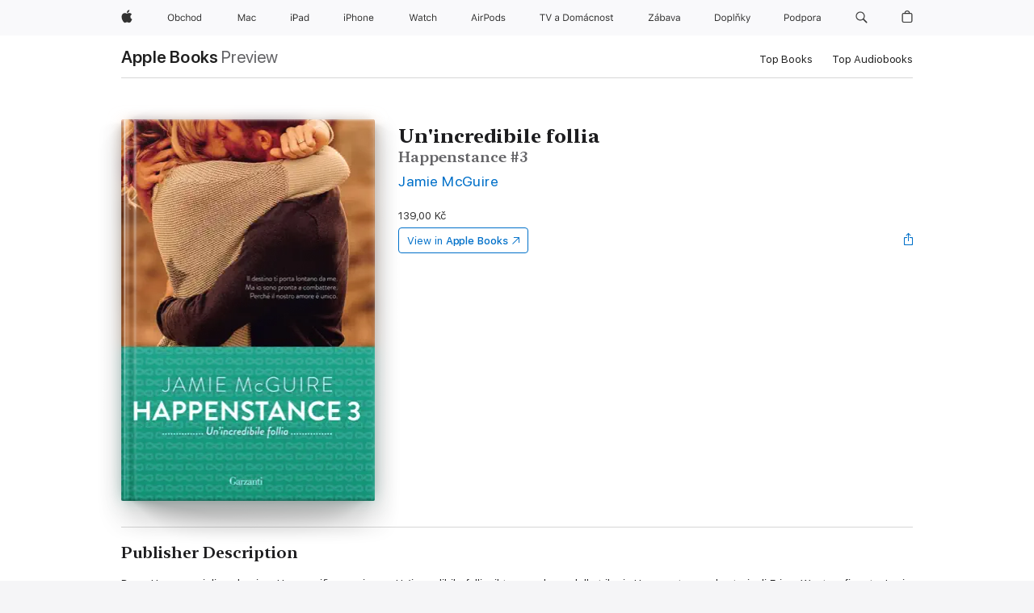

--- FILE ---
content_type: text/html
request_url: https://books.apple.com/cz/book/unincredibile-follia/id990180546
body_size: 44293
content:
<!DOCTYPE html><html  dir="ltr" lang="en-GB"><head>
    <meta charset="utf-8">
    <meta http-equiv="X-UA-Compatible" content="IE=edge">
    <meta name="viewport" content="width=device-width, initial-scale=1, viewport-fit=cover">
    <meta name="applicable-device" content="pc,mobile">

    <script id="perfkit">window.initialPageRequestTime = +new Date();</script>
    <link rel="preconnect" href="https://amp-api.books.apple.com" crossorigin="">
<link rel="preconnect" href="https://is1-ssl.mzstatic.com" crossorigin="">
<link rel="preconnect" href="https://is2-ssl.mzstatic.com" crossorigin="">
<link rel="preconnect" href="https://is3-ssl.mzstatic.com" crossorigin="">
<link rel="preconnect" href="https://is4-ssl.mzstatic.com" crossorigin="">
<link rel="preconnect" href="https://is5-ssl.mzstatic.com" crossorigin="">
<link rel="preconnect" href="https://xp.apple.com" crossorigin="">
<link rel="preconnect" href="https://js-cdn.music.apple.com" crossorigin="">
<link rel="preconnect" href="https://www.apple.com" crossorigin="">
    
<meta name="web-experience-app/config/environment" content="%7B%22appVersion%22%3A1%2C%22modulePrefix%22%3A%22web-experience-app%22%2C%22environment%22%3A%22production%22%2C%22rootURL%22%3A%22%2F%22%2C%22locationType%22%3A%22history-hash-router-scroll%22%2C%22historySupportMiddleware%22%3Atrue%2C%22EmberENV%22%3A%7B%22FEATURES%22%3A%7B%7D%2C%22EXTEND_PROTOTYPES%22%3A%7B%22Date%22%3Afalse%7D%2C%22_APPLICATION_TEMPLATE_WRAPPER%22%3Afalse%2C%22_DEFAULT_ASYNC_OBSERVERS%22%3Atrue%2C%22_JQUERY_INTEGRATION%22%3Afalse%2C%22_TEMPLATE_ONLY_GLIMMER_COMPONENTS%22%3Atrue%7D%2C%22APP%22%3A%7B%22PROGRESS_BAR_DELAY%22%3A3000%2C%22CLOCK_INTERVAL%22%3A1000%2C%22LOADING_SPINNER_SPY%22%3Atrue%2C%22BREAKPOINTS%22%3A%7B%22large%22%3A%7B%22min%22%3A1069%2C%22content%22%3A980%7D%2C%22medium%22%3A%7B%22min%22%3A735%2C%22max%22%3A1068%2C%22content%22%3A692%7D%2C%22small%22%3A%7B%22min%22%3A320%2C%22max%22%3A734%2C%22content%22%3A280%7D%7D%2C%22buildVariant%22%3A%22books%22%2C%22name%22%3A%22web-experience-app%22%2C%22version%22%3A%222548.0.0%2B0b472053%22%7D%2C%22MEDIA_API%22%3A%7B%22token%22%3A%22eyJhbGciOiJFUzI1NiIsInR5cCI6IkpXVCIsImtpZCI6IkNOM1dVNkVKTzEifQ.eyJpc3MiOiJOVjBTRVdHRlNSIiwiaWF0IjoxNzY0NzIyNzU2LCJleHAiOjE3NzE5ODAzNTYsInJvb3RfaHR0cHNfb3JpZ2luIjpbImFwcGxlLmNvbSJdfQ.Y-cFl9j5HGWR1S_YFqK_Hy1qwk1hW9aBvWtIfb4iDzMDCQO9JcdexCvQGzSRxWYIEXS3JtD3vpWxYDj3puQYsA%22%7D%2C%22i18n%22%3A%7B%22defaultLocale%22%3A%22en-gb%22%2C%22useDevLoc%22%3Afalse%2C%22pathToLocales%22%3A%22dist%2Flocales%22%7D%2C%22MEDIA_ARTWORK%22%3A%7B%22BREAKPOINTS%22%3A%7B%22large%22%3A%7B%22min%22%3A1069%2C%22content%22%3A980%7D%2C%22medium%22%3A%7B%22min%22%3A735%2C%22max%22%3A1068%2C%22content%22%3A692%7D%2C%22small%22%3A%7B%22min%22%3A320%2C%22max%22%3A734%2C%22content%22%3A280%7D%7D%7D%2C%22API%22%3A%7B%22BookHost%22%3A%22https%3A%2F%2Famp-api.books.apple.com%22%2C%22obcMetadataBaseUrl%22%3A%22%2Fapi%2Fbooks-metadata%22%2C%22globalElementsPath%22%3A%22%2Fglobal-elements%22%7D%2C%22fastboot%22%3A%7B%22hostWhitelist%22%3A%5B%7B%7D%5D%7D%2C%22ember-short-number%22%3A%7B%22locales%22%3A%5B%22ar-dz%22%2C%22ar-bh%22%2C%22ar-eg%22%2C%22ar-iq%22%2C%22ar-jo%22%2C%22ar-kw%22%2C%22ar-lb%22%2C%22ar-ly%22%2C%22ar-ma%22%2C%22ar-om%22%2C%22ar-qa%22%2C%22ar-sa%22%2C%22ar-sd%22%2C%22ar-sy%22%2C%22ar-tn%22%2C%22ar-ae%22%2C%22ar-ye%22%2C%22he-il%22%2C%22iw-il%22%2C%22ca-es%22%2C%22cs-cz%22%2C%22da-dk%22%2C%22de-ch%22%2C%22de-de%22%2C%22el-gr%22%2C%22en-au%22%2C%22en-ca%22%2C%22en-gb%22%2C%22en-us%22%2C%22es-419%22%2C%22es-es%22%2C%22es-mx%22%2C%22es-xl%22%2C%22et-ee%22%2C%22fi-fi%22%2C%22fr-ca%22%2C%22fr-fr%22%2C%22hi-in%22%2C%22hr-hr%22%2C%22hu-hu%22%2C%22id-id%22%2C%22is-is%22%2C%22it-it%22%2C%22iw-il%22%2C%22ja-jp%22%2C%22ko-kr%22%2C%22lt-lt%22%2C%22lv-lv%22%2C%22ms-my%22%2C%22nl-nl%22%2C%22no-no%22%2C%22no-nb%22%2C%22nb-no%22%2C%22pl-pl%22%2C%22pt-br%22%2C%22pt-pt%22%2C%22ro-ro%22%2C%22ru-ru%22%2C%22sk-sk%22%2C%22sv-se%22%2C%22th-th%22%2C%22tr-tr%22%2C%22uk-ua%22%2C%22vi-vi%22%2C%22vi-vn%22%2C%22zh-cn%22%2C%22zh-hans%22%2C%22zh-hans-cn%22%2C%22zh-hant%22%2C%22zh-hant-hk%22%2C%22zh-hant-tw%22%2C%22zh-hk%22%2C%22zh-tw%22%2C%22ar%22%2C%22ca%22%2C%22cs%22%2C%22da%22%2C%22de%22%2C%22el%22%2C%22en%22%2C%22es%22%2C%22fi%22%2C%22fr%22%2C%22he%22%2C%22hi%22%2C%22hr%22%2C%22hu%22%2C%22id%22%2C%22is%22%2C%22it%22%2C%22ja%22%2C%22ko%22%2C%22lt%22%2C%22lv%22%2C%22ms%22%2C%22nb%22%2C%22nl%22%2C%22no%22%2C%22pl%22%2C%22pt%22%2C%22ro%22%2C%22ru%22%2C%22sk%22%2C%22sv%22%2C%22th%22%2C%22tr%22%2C%22uk%22%2C%22vi%22%2C%22zh%22%5D%7D%2C%22ember-cli-mirage%22%3A%7B%22enabled%22%3Afalse%2C%22usingProxy%22%3Afalse%2C%22useDefaultPassthroughs%22%3Atrue%7D%2C%22BREAKPOINTS%22%3A%7B%22large%22%3A%7B%22min%22%3A1069%2C%22content%22%3A980%7D%2C%22medium%22%3A%7B%22min%22%3A735%2C%22max%22%3A1068%2C%22content%22%3A692%7D%2C%22small%22%3A%7B%22min%22%3A320%2C%22max%22%3A734%2C%22content%22%3A280%7D%7D%2C%22METRICS%22%3A%7B%22variant%22%3A%22web%22%2C%22baseFields%22%3A%7B%22appName%22%3A%22web-experience-app%22%2C%22constraintProfiles%22%3A%5B%22AMPWeb%22%5D%7D%2C%22clickstream%22%3A%7B%22enabled%22%3Atrue%2C%22topic%22%3A%5B%22xp_amp_web_exp%22%5D%2C%22autoTrackClicks%22%3Atrue%7D%2C%22performance%22%3A%7B%22enabled%22%3Atrue%2C%22topic%22%3A%22xp_amp_bookstore_perf%22%7D%7D%2C%22MEDIA_SHELF%22%3A%7B%22GRID_CONFIG%22%3A%7B%22books-brick-row%22%3A%7B%22small%22%3A1%2C%22medium%22%3A2%2C%22large%22%3A3%7D%2C%22story%22%3A%7B%22small%22%3A1%2C%22medium%22%3A2%2C%22large%22%3A3%7D%2C%22small-brick%22%3A%7B%22small%22%3A1%2C%22medium%22%3A2%2C%22large%22%3A3%7D%2C%22editorial-lockup-large%22%3A%7B%22small%22%3A1%2C%22medium%22%3A2%2C%22large%22%3A2%7D%2C%22editorial-lockup-medium%22%3A%7B%22small%22%3A1%2C%22medium%22%3A2%2C%22large%22%3A3%7D%2C%22large-brick%22%3A%7B%22small%22%3A1%2C%22medium%22%3A1%2C%22large%22%3A2%7D%2C%22lockup-small%22%3A%7B%22small%22%3A1%2C%22medium%22%3A2%2C%22large%22%3A3%7D%2C%22lockup-large%22%3A%7B%22small%22%3A1%2C%22medium%22%3A3%2C%22large%22%3A4%7D%2C%22posters%22%3A%7B%22small%22%3A1%2C%22medium%22%3A1%2C%22large%22%3A2%7D%2C%22breakout-large%22%3A%7B%22small%22%3A1%2C%22medium%22%3A1%2C%22large%22%3A1%7D%7D%2C%22BREAKPOINTS%22%3A%7B%22large%22%3A%7B%22min%22%3A1069%2C%22content%22%3A980%7D%2C%22medium%22%3A%7B%22min%22%3A735%2C%22max%22%3A1068%2C%22content%22%3A692%7D%2C%22small%22%3A%7B%22min%22%3A320%2C%22max%22%3A734%2C%22content%22%3A280%7D%7D%7D%2C%22SASSKIT_GENERATOR%22%3A%7B%22VIEWPORT_CONFIG%22%3A%7B%22BREAKPOINTS%22%3A%7B%22large%22%3A%7B%22min%22%3A1069%2C%22content%22%3A980%7D%2C%22medium%22%3A%7B%22min%22%3A735%2C%22max%22%3A1068%2C%22content%22%3A692%7D%2C%22small%22%3A%7B%22min%22%3A320%2C%22max%22%3A734%2C%22content%22%3A280%7D%7D%7D%7D%2C%22features%22%3A%7B%22BUILD_VARIANT_APPS%22%3Afalse%2C%22BUILD_VARIANT_BOOKS%22%3Atrue%2C%22BUILD_VARIANT_FITNESS%22%3Afalse%2C%22BUILD_VARIANT_PODCASTS%22%3Afalse%2C%22BUILD_VARIANT_ITUNES%22%3Afalse%2C%22TV%22%3Afalse%2C%22PODCASTS%22%3Afalse%2C%22BOOKS%22%3Atrue%2C%22APPS%22%3Afalse%2C%22ARTISTS%22%3Afalse%2C%22DEEPLINK_ROUTE%22%3Afalse%2C%22EMBER_DATA%22%3Afalse%2C%22CHARTS%22%3Atrue%2C%22FITNESS%22%3Afalse%2C%22SHARE_UI%22%3Atrue%2C%22SEPARATE_RTL_STYLESHEET%22%3Atrue%7D%2C%22%40amp%2Fember-ui-global-elements%22%3A%7B%22useFooterWithoutRefundLink%22%3Atrue%7D%2C%22ember-cli-content-security-policy%22%3A%7B%22policy%22%3A%22upgrade-insecure-requests%20%3B%20default-src%20'none'%3B%20img-src%20'self'%20https%3A%2F%2F*.apple.com%20https%3A%2F%2F*.mzstatic.com%20data%3A%3B%20style-src%20'self'%20https%3A%2F%2F*.apple.com%20'unsafe-inline'%3B%20font-src%20'self'%20https%3A%2F%2F*.apple.com%3B%20media-src%20'self'%20https%3A%2F%2F*.apple.com%20blob%3A%3B%20connect-src%20'self'%20https%3A%2F%2F*.apple.com%20https%3A%2F%2F*.mzstatic.com%3B%20script-src%20'self'%20https%3A%2F%2F*.apple.com%20'unsafe-eval'%20'sha256-4ywTGAe4rEpoHt8XkjbkdOWklMJ%2F1Py%2Fx6b3%2FaGbtSQ%3D'%3B%20frame-src%20'self'%20https%3A%2F%2F*.apple.com%20itmss%3A%20itms-appss%3A%20itms-bookss%3A%20itms-itunesus%3A%20itms-messagess%3A%20itms-podcasts%3A%20itms-watchs%3A%20macappstores%3A%20musics%3A%20apple-musics%3A%20podcasts%3A%20videos%3A%3B%22%2C%22reportOnly%22%3Afalse%7D%2C%22exportApplicationGlobal%22%3Afalse%7D">
<!-- EMBER_CLI_FASTBOOT_TITLE --><link rel="stylesheet preload" name="fonts" href="//www.apple.com/wss/fonts?families=SF+Pro,v2|SF+Pro+Icons,v1|SF+Pro+Rounded,v1|New+York+Small,v1|New+York+Medium,v1" as="style"><link rel="stylesheet" type="text/css" href="https://www.apple.com/api-www/global-elements/global-header/v1/assets/globalheader.css" data-global-elements-nav-styles>
<link rel="stylesheet" type="text/css" href="/global-elements/2426.0.0/cs_CZ/ac-global-footer.89780a9d2eedff61551113850a3547ef.css" data-global-elements-footer-styles>
<meta name="ac-gn-search-suggestions-enabled" content="false"/>
<meta name="globalnav-search-suggestions-enabled" content="false"/>
    <title>
      ‎Un'incredibile follia by Jamie McGuire on Apple Books
    </title>
      <meta name="keywords" content="download, Un'incredibile follia, books on iphone, ipad, Mac, Apple Books">

      <meta name="description" content="Dopo&amp;#xa0;Una meravigliosa bugia&amp;#xa0;e&amp;#xa0;Un magnifico equivoco,&amp;#xa0;Un’incredibile follia,&amp;#xa0;il terzo volume della trilogia Happenstance - la storia di Erin e Weston, firmata Jamie McGuire.<br /><br />Jamie McGuire&amp;#xa0;è autrice delle serie:<br />Uno splendido disastro<br />1 - Uno splendid…">

<!---->
      <link rel="canonical" href="https://books.apple.com/cz/book/unincredibile-follia/id990180546">

      <link rel="icon" sizes="48x48" href="https://books.apple.com/assets/images/favicon/favicon-books-48-a8eb8171a8d912ed29d99e7a134953d3.png" type="image/png">

<!---->
<!---->
      <meta name="apple:content_id" content="990180546">

<!---->
      <script name="schema:book" type="application/ld+json">
        {"@context":"http://schema.org","@type":"Book","additionalType":"Product","author":"Jamie McGuire","bookFormat":"EBook","datePublished":"2015-06-04T00:00:00.000Z","description":"Dopo&amp;#xa0;Una meravigliosa bugia&amp;#xa0;e&amp;#xa0;Un magnifico equivoco,&amp;#xa0;Un’incredibile follia,&amp;#xa0;il terzo volume della trilogia Happenstance - la storia di Erin e Weston, firmata Jamie McGuire.&lt;br /&gt;&lt;br /&gt;Jamie McGuire&amp;#xa0;è autrice delle serie:&lt;br /&gt;Uno splendido disastro&lt;br /&gt;1 - Uno splendid…","genre":["Romance","Books","Fiction &amp; Literature"],"image":"https://is1-ssl.mzstatic.com/image/thumb/Publication113/v4/15/cf/15/15cf15bd-7c56-05c8-d90c-1a820536e640/9788811143260.jpg/1200x630wz.png","inLanguage":"it","isbn":"9788811143260","name":"Un'incredibile follia","numberOfPages":160,"publisher":"Garzanti","thumbnailUrl":["https://is1-ssl.mzstatic.com/image/thumb/Publication113/v4/15/cf/15/15cf15bd-7c56-05c8-d90c-1a820536e640/9788811143260.jpg/1200x675wz.jpg","https://is1-ssl.mzstatic.com/image/thumb/Publication113/v4/15/cf/15/15cf15bd-7c56-05c8-d90c-1a820536e640/9788811143260.jpg/1200x900wz.jpg","https://is1-ssl.mzstatic.com/image/thumb/Publication113/v4/15/cf/15/15cf15bd-7c56-05c8-d90c-1a820536e640/9788811143260.jpg/1200x1200wz.jpg"],"offers":{"@type":"Offer","price":139,"priceCurrency":"CZK","hasMerchantReturnPolicy":{"@type":"MerchantReturnPolicy","returnPolicyCategory":"https://schema.org/MerchantReturnNotPermitted","merchantReturnDays":0}}}
      </script>

        <meta property="al:ios:app_store_id" content="364709193">
        <meta property="al:ios:app_name" content="Apple Books">

        <meta property="og:title" content="‎Un'incredibile follia">
        <meta property="og:description" content="‎Romance · 2015">
        <meta property="og:site_name" content="Apple Books">
        <meta property="og:url" content="https://books.apple.com/cz/book/unincredibile-follia/id990180546">
        <meta property="og:image" content="https://is1-ssl.mzstatic.com/image/thumb/Publication113/v4/15/cf/15/15cf15bd-7c56-05c8-d90c-1a820536e640/9788811143260.jpg/1200x630wz.png">
        <meta property="og:image:alt" content="Un'incredibile follia by Jamie McGuire on Apple Books">
        <meta property="og:image:type" content="image/png">
        <meta property="og:image:width" content="1200">
        <meta property="og:image:height" content="630">
        <meta property="og:image:secure_url" content="https://is1-ssl.mzstatic.com/image/thumb/Publication113/v4/15/cf/15/15cf15bd-7c56-05c8-d90c-1a820536e640/9788811143260.jpg/1200x630wz.png">
        <meta property="og:type" content="book">
        <meta property="og:locale" content="en_GB">

        <meta name="twitter:title" content="‎Un'incredibile follia">
        <meta name="twitter:description" content="‎Romance · 2015">
        <meta name="twitter:site" content="@AppleBooks">
        <meta name="twitter:card" content="summary_large_image">
        <meta name="twitter:image" content="https://is1-ssl.mzstatic.com/image/thumb/Publication113/v4/15/cf/15/15cf15bd-7c56-05c8-d90c-1a820536e640/9788811143260.jpg/1200x600wz.png">
        <meta name="twitter:image:alt" content="Un'incredibile follia by Jamie McGuire on Apple Books">

<!---->
    <meta name="version" content="2548.0.0">
    <!-- @@HEAD@@ -->
    <script src="https://js-cdn.music.apple.com/musickit/v2/amp/musickit.js?t=1764722790239"></script>

    <link integrity="" rel="stylesheet" href="/assets/web-experience-app-real-f1ca40148188f63f7dd2cd7d4d6d7e05.css" data-rtl="/assets/web-experience-rtl-app-dc89d135bf4a79beed79bacafc906bdf.css">

    
  </head>
  <body class="no-js no-touch globalnav-scrim">
    <script type="x/boundary" id="fastboot-body-start"></script><div id="globalheader"><aside id="globalmessage-segment" lang="cs-CZ" dir="ltr" class="globalmessage-segment"><ul data-strings="{&quot;view&quot;:&quot;{%STOREFRONT%} &#x2013; Obchod&quot;,&quot;segments&quot;:{&quot;eduInd&quot;:&quot;Obchod pro &#x161;kolstv&#xED;&quot;,&quot;other&quot;:&quot;Obchod&quot;},&quot;exit&quot;:&quot;Odej&#xED;t&quot;}" class="globalmessage-segment-content"></ul></aside><nav id="globalnav" lang="cs-CZ" dir="ltr" aria-label="Glob&#xE1;ln&#xED;" data-analytics-element-engagement-start="globalnav:onFlyoutOpen" data-analytics-element-engagement-end="globalnav:onFlyoutClose" data-store-api="https://www.apple.com/[storefront]/shop/bag/status" data-analytics-activitymap-region-id="global nav" data-analytics-region="global nav" class="globalnav no-js   "><div class="globalnav-content"><div class="globalnav-item globalnav-menuback"><button aria-label="Hlavn&#xED; nab&#xED;dka" class="globalnav-menuback-button"><span class="globalnav-chevron-icon"><svg height="48" viewbox="0 0 9 48" width="9" xmlns="http://www.w3.org/2000/svg"><path d="m1.5618 24.0621 6.5581-6.4238c.2368-.2319.2407-.6118.0088-.8486-.2324-.2373-.6123-.2407-.8486-.0088l-7 6.8569c-.1157.1138-.1807.2695-.1802.4316.001.1621.0674.3174.1846.4297l7 6.7241c.1162.1118.2661.1675.4155.1675.1577 0 .3149-.062.4326-.1846.2295-.2388.2222-.6187-.0171-.8481z"/></svg></span></button></div><ul id="globalnav-list" class="globalnav-list"><li data-analytics-element-engagement="globalnav hover - apple" class="
				globalnav-item
				globalnav-item-apple
				
				
			"><a href="https://www.apple.com/cz/" data-globalnav-item-name="apple" data-analytics-title="apple home" aria-label="Apple" class="globalnav-link globalnav-link-apple"><span class="globalnav-image-regular globalnav-link-image"><svg height="44" viewbox="0 0 14 44" width="14" xmlns="http://www.w3.org/2000/svg"><path d="m13.0729 17.6825a3.61 3.61 0 0 0 -1.7248 3.0365 3.5132 3.5132 0 0 0 2.1379 3.2223 8.394 8.394 0 0 1 -1.0948 2.2618c-.6816.9812-1.3943 1.9623-2.4787 1.9623s-1.3633-.63-2.613-.63c-1.2187 0-1.6525.6507-2.644.6507s-1.6834-.9089-2.4787-2.0243a9.7842 9.7842 0 0 1 -1.6628-5.2776c0-3.0984 2.014-4.7405 3.9969-4.7405 1.0535 0 1.9314.6919 2.5924.6919.63 0 1.6112-.7333 2.8092-.7333a3.7579 3.7579 0 0 1 3.1604 1.5802zm-3.7284-2.8918a3.5615 3.5615 0 0 0 .8469-2.22 1.5353 1.5353 0 0 0 -.031-.32 3.5686 3.5686 0 0 0 -2.3445 1.2084 3.4629 3.4629 0 0 0 -.8779 2.1585 1.419 1.419 0 0 0 .031.2892 1.19 1.19 0 0 0 .2169.0207 3.0935 3.0935 0 0 0 2.1586-1.1368z"/></svg></span><span class="globalnav-image-compact globalnav-link-image"><svg height="48" viewbox="0 0 17 48" width="17" xmlns="http://www.w3.org/2000/svg"><path d="m15.5752 19.0792a4.2055 4.2055 0 0 0 -2.01 3.5376 4.0931 4.0931 0 0 0 2.4908 3.7542 9.7779 9.7779 0 0 1 -1.2755 2.6351c-.7941 1.1431-1.6244 2.2862-2.8878 2.2862s-1.5883-.734-3.0443-.734c-1.42 0-1.9252.7581-3.08.7581s-1.9611-1.0589-2.8876-2.3584a11.3987 11.3987 0 0 1 -1.9373-6.1487c0-3.61 2.3464-5.523 4.6566-5.523 1.2274 0 2.25.8062 3.02.8062.734 0 1.8771-.8543 3.2729-.8543a4.3778 4.3778 0 0 1 3.6822 1.841zm-6.8586-2.0456a1.3865 1.3865 0 0 1 -.2527-.024 1.6557 1.6557 0 0 1 -.0361-.337 4.0341 4.0341 0 0 1 1.0228-2.5148 4.1571 4.1571 0 0 1 2.7314-1.4078 1.7815 1.7815 0 0 1 .0361.373 4.1487 4.1487 0 0 1 -.9867 2.587 3.6039 3.6039 0 0 1 -2.5148 1.3236z"/></svg></span><span class="globalnav-link-text">Apple</span></a></li><li data-topnav-flyout-item="menu" data-topnav-flyout-label="Menu" role="none" class="globalnav-item globalnav-menu"><div data-topnav-flyout="menu" class="globalnav-flyout"><div class="globalnav-menu-list"><div data-analytics-element-engagement="globalnav hover - store" class="
				globalnav-item
				globalnav-item-store
				globalnav-item-menu
				
			"><ul role="none" class="globalnav-submenu-trigger-group"><li class="globalnav-submenu-trigger-item"><a href="https://www.apple.com/cz/shop/goto/store" data-globalnav-item-name="store" data-topnav-flyout-trigger-compact data-analytics-title="store" data-analytics-element-engagement="hover - store" aria-label="Obchod" class="globalnav-link globalnav-submenu-trigger-link globalnav-link-store"><span class="globalnav-link-text-container"><span class="globalnav-image-regular globalnav-link-image"><svg height="44" viewbox="0 0 45 44" width="45" xmlns="http://www.w3.org/2000/svg"><path d="m9.5078 21.7695c0 2.7012-1.4648 4.4297-3.8789 4.4297-2.4258 0-3.8789-1.7227-3.8789-4.4297 0-2.7188 1.4883-4.4238 3.8789-4.4238 2.4023 0 3.8789 1.7109 3.8789 4.4238zm-6.6738 0c0 2.0977 1.0371 3.457 2.7949 3.457 1.7344 0 2.7949-1.3594 2.7949-3.457 0-2.1152-1.0664-3.4512-2.7949-3.4512-1.7227.0001-2.7949 1.336-2.7949 3.4512zm9.1264 3.2227h-.0938v1.0078h-.9609v-8.8242h1.0078v3.5039h.0938c.3457-.6797 1.1133-1.1074 1.9805-1.1074 1.6055 0 2.6484 1.2832 2.6484 3.2695 0 1.9746-1.0488 3.2695-2.6484 3.2695-.8789 0-1.6289-.416-2.0274-1.1191zm-.0703-2.1504c0 1.459.7148 2.3613 1.8633 2.3613 1.1543 0 1.8398-.8848 1.8398-2.3613s-.6855-2.3613-1.8398-2.3613c-1.1484 0-1.8633.9023-1.8633 2.3613zm10.1748-1.2246c-.1641-.627-.7207-1.1367-1.6289-1.1367-1.1367 0-1.8516.9082-1.8516 2.3379 0 1.459.7266 2.3848 1.8516 2.3848.8496 0 1.4414-.3926 1.6289-1.1074h1.0195c-.1816 1.1602-1.125 2.0156-2.6426 2.0156-1.7695 0-2.9004-1.2832-2.9004-3.293 0-1.9688 1.125-3.2461 2.8945-3.2461 1.5352 0 2.4727.9199 2.6484 2.0449zm2.2066-4.4414h1.0078v3.5039h.0938c.3164-.6973.9785-1.1074 1.9453-1.1074 1.3359 0 2.1797.8555 2.1797 2.3379v4.0898h-1.0078v-3.8438c0-1.1191-.5039-1.6758-1.459-1.6758-1.1309 0-1.752.7148-1.752 1.7812v3.7384h-1.0078zm6.3901 5.666c0-2.0332 1.1133-3.2695 2.9121-3.2695s2.9121 1.2363 2.9121 3.2695c0 2.0273-1.1133 3.2695-2.9121 3.2695s-2.9121-1.2422-2.9121-3.2695zm4.7813 0c0-1.5-.6738-2.3613-1.8691-2.3613s-1.8691.8613-1.8691 2.3613c0 1.4941.6738 2.3613 1.8691 2.3613s1.8691-.8672 1.8691-2.3613zm1.9487 0c0-1.9805 1.0488-3.2695 2.6543-3.2695.8789 0 1.623.416 1.9805 1.1074h.0879v-3.5039h1.0078v8.8242h-.9609v-1.0078h-.0938c-.3984.7031-1.1484 1.1191-2.0215 1.1191-1.6172 0-2.6543-1.2832-2.6543-3.2695zm1.043 0c0 1.4766.6914 2.3613 1.8457 2.3613 1.1484 0 1.8574-.9023 1.8574-2.3613 0-1.4473-.7148-2.3613-1.8574-2.3613-1.1485 0-1.8457.8906-1.8457 2.3613z"/></svg></span><span class="globalnav-link-text">Obchod</span></span></a></li></ul></div><div data-analytics-element-engagement="globalnav hover - mac" class="
				globalnav-item
				globalnav-item-mac
				globalnav-item-menu
				
			"><ul role="none" class="globalnav-submenu-trigger-group"><li class="globalnav-submenu-trigger-item"><a href="https://www.apple.com/cz/mac/" data-globalnav-item-name="mac" data-topnav-flyout-trigger-compact data-analytics-title="mac" data-analytics-element-engagement="hover - mac" aria-label="Mac" class="globalnav-link globalnav-submenu-trigger-link globalnav-link-mac"><span class="globalnav-link-text-container"><span class="globalnav-image-regular globalnav-link-image"><svg height="44" viewbox="0 0 23 44" width="23" xmlns="http://www.w3.org/2000/svg"><path d="m8.1558 25.9987v-6.457h-.0703l-2.666 6.457h-.8907l-2.666-6.457h-.0703v6.457h-.9844v-8.4551h1.2246l2.8945 7.0547h.0938l2.8945-7.0547h1.2246v8.4551zm2.5166-1.7696c0-1.1309.832-1.7812 2.3027-1.8691l1.8223-.1113v-.5742c0-.7793-.4863-1.207-1.4297-1.207-.7559 0-1.2832.2871-1.4238.7852h-1.0195c.1348-1.0137 1.1309-1.6816 2.4785-1.6816 1.541 0 2.4023.791 2.4023 2.1035v4.3242h-.9609v-.9318h-.0938c-.4102.6738-1.1016 1.043-1.9453 1.043-1.2246 0-2.1328-.7266-2.1328-1.8809zm4.125-.5859v-.5801l-1.6992.1113c-.9609.0645-1.3828.3984-1.3828 1.0312 0 .6445.5449 1.0195 1.2773 1.0195 1.0371.0001 1.8047-.6796 1.8047-1.5819zm6.958-2.0273c-.1641-.627-.7207-1.1367-1.6289-1.1367-1.1367 0-1.8516.9082-1.8516 2.3379 0 1.459.7266 2.3848 1.8516 2.3848.8496 0 1.4414-.3926 1.6289-1.1074h1.0195c-.1816 1.1602-1.125 2.0156-2.6426 2.0156-1.7695 0-2.9004-1.2832-2.9004-3.293 0-1.9688 1.125-3.2461 2.8945-3.2461 1.5352 0 2.4727.9199 2.6484 2.0449z"/></svg></span><span class="globalnav-link-text">Mac</span></span></a></li></ul></div><div data-analytics-element-engagement="globalnav hover - ipad" class="
				globalnav-item
				globalnav-item-ipad
				globalnav-item-menu
				
			"><ul role="none" class="globalnav-submenu-trigger-group"><li class="globalnav-submenu-trigger-item"><a href="https://www.apple.com/cz/ipad/" data-globalnav-item-name="ipad" data-topnav-flyout-trigger-compact data-analytics-title="ipad" data-analytics-element-engagement="hover - ipad" aria-label="iPad" class="globalnav-link globalnav-submenu-trigger-link globalnav-link-ipad"><span class="globalnav-link-text-container"><span class="globalnav-image-regular globalnav-link-image"><svg height="44" viewbox="0 0 24 44" width="24" xmlns="http://www.w3.org/2000/svg"><path d="m14.9575 23.7002c0 .902-.768 1.582-1.805 1.582-.732 0-1.277-.375-1.277-1.02 0-.632.422-.966 1.383-1.031l1.699-.111zm-1.395-4.072c-1.347 0-2.343.668-2.478 1.681h1.019c.141-.498.668-.785 1.424-.785.944 0 1.43.428 1.43 1.207v.574l-1.822.112c-1.471.088-2.303.738-2.303 1.869 0 1.154.908 1.881 2.133 1.881.844 0 1.535-.369 1.945-1.043h.094v.931h.961v-4.324c0-1.312-.862-2.103-2.403-2.103zm6.769 5.575c-1.155 0-1.846-.885-1.846-2.361 0-1.471.697-2.362 1.846-2.362 1.142 0 1.857.914 1.857 2.362 0 1.459-.709 2.361-1.857 2.361zm1.834-8.027v3.503h-.088c-.358-.691-1.102-1.107-1.981-1.107-1.605 0-2.654 1.289-2.654 3.27 0 1.986 1.037 3.269 2.654 3.269.873 0 1.623-.416 2.022-1.119h.093v1.008h.961v-8.824zm-15.394 4.869h-1.863v-3.563h1.863c1.225 0 1.899.639 1.899 1.799 0 1.119-.697 1.764-1.899 1.764zm.276-4.5h-3.194v8.455h1.055v-3.018h2.127c1.588 0 2.719-1.119 2.719-2.701 0-1.611-1.108-2.736-2.707-2.736zm-6.064 8.454h1.008v-6.316h-1.008zm-.199-8.237c0-.387.316-.704.703-.704s.703.317.703.704c0 .386-.316.703-.703.703s-.703-.317-.703-.703z"/></svg></span><span class="globalnav-link-text">iPad</span></span></a></li></ul></div><div data-analytics-element-engagement="globalnav hover - iphone" class="
				globalnav-item
				globalnav-item-iphone
				globalnav-item-menu
				
			"><ul role="none" class="globalnav-submenu-trigger-group"><li class="globalnav-submenu-trigger-item"><a href="https://www.apple.com/cz/iphone/" data-globalnav-item-name="iphone" data-topnav-flyout-trigger-compact data-analytics-title="iphone" data-analytics-element-engagement="hover - iphone" aria-label="iPhone" class="globalnav-link globalnav-submenu-trigger-link globalnav-link-iphone"><span class="globalnav-link-text-container"><span class="globalnav-image-regular globalnav-link-image"><svg height="44" viewbox="0 0 38 44" width="38" xmlns="http://www.w3.org/2000/svg"><path d="m32.7129 22.3203h3.48c-.023-1.119-.691-1.857-1.693-1.857-1.008 0-1.711.738-1.787 1.857zm4.459 2.045c-.293 1.078-1.277 1.746-2.66 1.746-1.752 0-2.848-1.266-2.848-3.264 0-1.986 1.113-3.275 2.848-3.275 1.705 0 2.742 1.213 2.742 3.176v.386h-4.541v.047c.053 1.248.75 2.039 1.822 2.039.815 0 1.366-.298 1.629-.855zm-12.282-4.682h.961v.996h.094c.316-.697.932-1.107 1.898-1.107 1.418 0 2.209.838 2.209 2.338v4.09h-1.007v-3.844c0-1.137-.481-1.676-1.489-1.676s-1.658.674-1.658 1.781v3.739h-1.008zm-2.499 3.158c0-1.5-.674-2.361-1.869-2.361-1.196 0-1.87.861-1.87 2.361 0 1.495.674 2.362 1.87 2.362 1.195 0 1.869-.867 1.869-2.362zm-4.782 0c0-2.033 1.114-3.269 2.913-3.269 1.798 0 2.912 1.236 2.912 3.269 0 2.028-1.114 3.27-2.912 3.27-1.799 0-2.913-1.242-2.913-3.27zm-6.636-5.666h1.008v3.504h.093c.317-.697.979-1.107 1.946-1.107 1.336 0 2.179.855 2.179 2.338v4.09h-1.007v-3.844c0-1.119-.504-1.676-1.459-1.676-1.131 0-1.752.715-1.752 1.781v3.739h-1.008zm-6.015 4.87h1.863c1.202 0 1.899-.645 1.899-1.764 0-1.16-.674-1.799-1.899-1.799h-1.863zm2.139-4.5c1.599 0 2.707 1.125 2.707 2.736 0 1.582-1.131 2.701-2.719 2.701h-2.127v3.018h-1.055v-8.455zm-6.114 8.454h1.008v-6.316h-1.008zm-.2-8.238c0-.386.317-.703.703-.703.387 0 .704.317.704.703 0 .387-.317.704-.704.704-.386 0-.703-.317-.703-.704z"/></svg></span><span class="globalnav-link-text">iPhone</span></span></a></li></ul></div><div data-analytics-element-engagement="globalnav hover - watch" class="
				globalnav-item
				globalnav-item-watch
				globalnav-item-menu
				
			"><ul role="none" class="globalnav-submenu-trigger-group"><li class="globalnav-submenu-trigger-item"><a href="https://www.apple.com/cz/watch/" data-globalnav-item-name="watch" data-topnav-flyout-trigger-compact data-analytics-title="watch" data-analytics-element-engagement="hover - watch" aria-label="Watch" class="globalnav-link globalnav-submenu-trigger-link globalnav-link-watch"><span class="globalnav-link-text-container"><span class="globalnav-image-regular globalnav-link-image"><svg height="44" viewbox="0 0 35 44" width="35" xmlns="http://www.w3.org/2000/svg"><path d="m28.9819 17.1758h1.008v3.504h.094c.316-.697.978-1.108 1.945-1.108 1.336 0 2.18.856 2.18 2.338v4.09h-1.008v-3.844c0-1.119-.504-1.675-1.459-1.675-1.131 0-1.752.715-1.752 1.781v3.738h-1.008zm-2.42 4.441c-.164-.627-.721-1.136-1.629-1.136-1.137 0-1.852.908-1.852 2.338 0 1.459.727 2.384 1.852 2.384.849 0 1.441-.392 1.629-1.107h1.019c-.182 1.16-1.125 2.016-2.642 2.016-1.77 0-2.901-1.284-2.901-3.293 0-1.969 1.125-3.247 2.895-3.247 1.535 0 2.472.92 2.648 2.045zm-6.533-3.568v1.635h1.407v.844h-1.407v3.574c0 .744.282 1.06.938 1.06.182 0 .281-.006.469-.023v.85c-.2.035-.393.058-.592.058-1.301 0-1.822-.48-1.822-1.687v-3.832h-1.02v-.844h1.02v-1.635zm-4.2 5.596v-.58l-1.699.111c-.961.064-1.383.398-1.383 1.031 0 .645.545 1.02 1.277 1.02 1.038 0 1.805-.68 1.805-1.582zm-4.125.586c0-1.131.832-1.782 2.303-1.869l1.822-.112v-.574c0-.779-.486-1.207-1.43-1.207-.755 0-1.283.287-1.423.785h-1.02c.135-1.014 1.131-1.682 2.479-1.682 1.541 0 2.402.792 2.402 2.104v4.324h-.961v-.931h-.094c-.41.673-1.101 1.043-1.945 1.043-1.225 0-2.133-.727-2.133-1.881zm-7.684 1.769h-.996l-2.303-8.455h1.101l1.682 6.873h.07l1.893-6.873h1.066l1.893 6.873h.07l1.682-6.873h1.101l-2.302 8.455h-.996l-1.946-6.674h-.07z"/></svg></span><span class="globalnav-link-text">Watch</span></span></a></li></ul></div><div data-analytics-element-engagement="globalnav hover - airpods" class="
				globalnav-item
				globalnav-item-airpods
				globalnav-item-menu
				
			"><ul role="none" class="globalnav-submenu-trigger-group"><li class="globalnav-submenu-trigger-item"><a href="https://www.apple.com/cz/airpods/" data-globalnav-item-name="airpods" data-topnav-flyout-trigger-compact data-analytics-title="airpods" data-analytics-element-engagement="hover - airpods" aria-label="AirPods" class="globalnav-link globalnav-submenu-trigger-link globalnav-link-airpods"><span class="globalnav-link-text-container"><span class="globalnav-image-regular globalnav-link-image"><svg height="44" viewbox="0 0 43 44" width="43" xmlns="http://www.w3.org/2000/svg"><path d="m11.7153 19.6836h.961v.937h.094c.187-.615.914-1.048 1.752-1.048.164 0 .375.011.504.029v1.008c-.082-.024-.446-.059-.645-.059-.961 0-1.658.645-1.658 1.535v3.914h-1.008zm28.135-.111c1.324 0 2.244.656 2.379 1.693h-.996c-.135-.504-.627-.838-1.389-.838-.75 0-1.336.381-1.336.943 0 .434.352.704 1.096.885l.973.235c1.189.287 1.763.802 1.763 1.711 0 1.13-1.095 1.91-2.531 1.91-1.406 0-2.373-.674-2.484-1.723h1.037c.17.533.674.873 1.482.873.85 0 1.459-.404 1.459-.984 0-.434-.328-.727-1.002-.891l-1.084-.264c-1.183-.287-1.722-.796-1.722-1.71 0-1.049 1.013-1.84 2.355-1.84zm-6.665 5.631c-1.155 0-1.846-.885-1.846-2.362 0-1.471.697-2.361 1.846-2.361 1.142 0 1.857.914 1.857 2.361 0 1.459-.709 2.362-1.857 2.362zm1.834-8.028v3.504h-.088c-.358-.691-1.102-1.107-1.981-1.107-1.605 0-2.654 1.289-2.654 3.269 0 1.987 1.037 3.27 2.654 3.27.873 0 1.623-.416 2.022-1.119h.094v1.007h.961v-8.824zm-9.001 8.028c-1.195 0-1.869-.868-1.869-2.362 0-1.5.674-2.361 1.869-2.361 1.196 0 1.869.861 1.869 2.361 0 1.494-.673 2.362-1.869 2.362zm0-5.631c-1.799 0-2.912 1.236-2.912 3.269 0 2.028 1.113 3.27 2.912 3.27s2.912-1.242 2.912-3.27c0-2.033-1.113-3.269-2.912-3.269zm-17.071 6.427h1.008v-6.316h-1.008zm-.199-8.238c0-.387.317-.703.703-.703.387 0 .703.316.703.703s-.316.703-.703.703c-.386 0-.703-.316-.703-.703zm-6.137 4.922 1.324-3.773h.093l1.325 3.773zm1.892-5.139h-1.043l-3.117 8.455h1.107l.85-2.42h3.363l.85 2.42h1.107zm14.868 4.5h-1.864v-3.562h1.864c1.224 0 1.898.639 1.898 1.799 0 1.119-.697 1.763-1.898 1.763zm.275-4.5h-3.193v8.455h1.054v-3.017h2.127c1.588 0 2.719-1.119 2.719-2.701 0-1.612-1.107-2.737-2.707-2.737z"/></svg></span><span class="globalnav-link-text">AirPods</span></span></a></li></ul></div><div data-analytics-element-engagement="globalnav hover - tv-home" class="
				globalnav-item
				globalnav-item-tv-home
				globalnav-item-menu
				
			"><ul role="none" class="globalnav-submenu-trigger-group"><li class="globalnav-submenu-trigger-item"><a href="https://www.apple.com/cz/tv-home/" data-globalnav-item-name="tv-home" data-topnav-flyout-trigger-compact data-analytics-title="tv &amp; home" data-analytics-element-engagement="hover - tv &amp; home" aria-label="TV a&#xA0;Dom&#xE1;cnost" class="globalnav-link globalnav-submenu-trigger-link globalnav-link-tv-home"><span class="globalnav-link-text-container"><span class="globalnav-image-regular globalnav-link-image"><svg height="44" viewbox="0 0 91 44" width="91" xmlns="http://www.w3.org/2000/svg"><path d="m2.9746 25.8887v-7.5059h-2.7246v-.9492h6.5039v.9492h-2.7246v7.5059zm7.7315 0-3.1172-8.4551h1.1074l2.4844 7.0898h.0938l2.4844-7.0898h1.1074l-3.1172 8.4551zm8.2856-1.7696c0-1.1309.832-1.7812 2.3027-1.8691l1.8223-.1113v-.5742c0-.7793-.4863-1.207-1.4297-1.207-.7559 0-1.2832.2871-1.4238.7852h-1.0195c.1348-1.0137 1.1309-1.6816 2.4785-1.6816 1.541 0 2.4023.791 2.4023 2.1035v4.3242h-.9609v-.9318h-.0938c-.4101.6739-1.1015 1.043-1.9453 1.043-1.2246 0-2.1328-.7266-2.1328-1.8809zm4.125-.5859v-.5801l-1.6992.1113c-.9609.0645-1.3828.3984-1.3828 1.0312 0 .6445.5449 1.0195 1.2773 1.0195 1.0371.0001 1.8047-.6796 1.8047-1.5819zm9.0469-6.0996c2.5078 0 3.9902 1.5645 3.9902 4.2246 0 2.666-1.4766 4.2305-3.9902 4.2305h-2.9004v-8.4551zm-1.8457 7.5059h1.7754c1.8867 0 2.9824-1.207 2.9824-3.2695 0-2.0684-1.1074-3.2871-2.9824-3.2871h-1.7754zm7.0986-2.209c0-2.0332 1.1133-3.2695 2.9121-3.2695s2.9121 1.2363 2.9121 3.2695c0 2.0273-1.1133 3.2695-2.9121 3.2695s-2.9121-1.2422-2.9121-3.2695zm4.7813 0c0-1.5-.6738-2.3613-1.8691-2.3613s-1.8691.8613-1.8691 2.3613c0 1.4941.6738 2.3613 1.8691 2.3613s1.8691-.8672 1.8691-2.3613zm2.5053-3.1582h.9609v.9961h.0938c.2871-.7031.9199-1.1074 1.7637-1.1074.8555 0 1.4531.4512 1.7461 1.1074h.0938c.3398-.668 1.0605-1.1074 1.9336-1.1074 1.2891 0 2.0098.7383 2.0098 2.0625v4.3652h-1.0078v-4.1309c0-.9316-.4395-1.3887-1.3301-1.3887-.8789 0-1.4648.6562-1.4648 1.459v4.0605h-1.0078v-4.2891c0-.75-.5215-1.2305-1.3184-1.2305-.8262 0-1.4648.7148-1.4648 1.6055v3.9141h-1.0078v-6.3163zm9.9463 4.5468c0-1.1309.832-1.7812 2.3027-1.8691l1.8223-.1113v-.5742c0-.7793-.4863-1.207-1.4297-1.207-.7559 0-1.2832.2871-1.4238.7852h-1.0195c.1348-1.0137 1.1309-1.6816 2.4785-1.6816 1.541 0 2.4023.791 2.4023 2.1035v4.3242h-.9609v-.9318h-.0938c-.4101.6739-1.1015 1.043-1.9453 1.043-1.2246 0-2.1328-.7266-2.1328-1.8809zm4.125-.5859v-.5801l-1.6992.1113c-.9609.0645-1.3828.3984-1.3828 1.0312 0 .6445.5449 1.0195 1.2773 1.0195 1.0371.0001 1.8047-.6796 1.8047-1.5819zm-1.8281-4.8398 1.0371-1.9922h1.207l-1.3535 1.9922zm8.7861 2.8125c-.1641-.627-.7207-1.1367-1.6289-1.1367-1.1367 0-1.8516.9082-1.8516 2.3379 0 1.459.7266 2.3848 1.8516 2.3848.8496 0 1.4414-.3926 1.6289-1.1074h1.0195c-.1816 1.16-1.1249 2.0155-2.6425 2.0155-1.7695 0-2.9004-1.2832-2.9004-3.293 0-1.9688 1.125-3.2461 2.8945-3.2461 1.5352 0 2.4727.9199 2.6484 2.0449h-1.0195zm2.3877-1.9336h.9609v.9961h.0938c.3164-.6973.9316-1.1074 1.8984-1.1074 1.418 0 2.209.8379 2.209 2.3379v4.0898h-1.0078v-3.8438c0-1.1367-.4805-1.6758-1.4883-1.6758s-1.6582.6738-1.6582 1.7812v3.7383h-1.0078zm6.5659 3.1582c0-2.0332 1.1133-3.2695 2.9121-3.2695s2.9121 1.2363 2.9121 3.2695c0 2.0273-1.1133 3.2695-2.9121 3.2695s-2.9121-1.2422-2.9121-3.2695zm4.7813 0c0-1.5-.6738-2.3613-1.8691-2.3613s-1.8691.8613-1.8691 2.3613c0 1.4941.6738 2.3613 1.8691 2.3613s1.8691-.8672 1.8691-2.3613zm4.7139-3.2696c1.3242 0 2.2441.6562 2.3789 1.6934h-.9961c-.1348-.5039-.627-.8379-1.3887-.8379-.75 0-1.3359.3809-1.3359.9434 0 .4336.3516.7031 1.0957.8848l.9727.2344c1.1895.2871 1.7637.8027 1.7637 1.7109 0 1.1309-1.0957 1.9102-2.5312 1.9102-1.4062 0-2.373-.6738-2.4844-1.7227h1.0371c.1699.5332.6738.873 1.4824.873.8496 0 1.459-.4043 1.459-.9844 0-.4336-.3281-.7266-1.002-.8906l-1.084-.2637c-1.1836-.2871-1.7227-.7969-1.7227-1.7109 0-1.0488 1.0137-1.8399 2.3555-1.8399zm5.3232-1.5234v1.6348h1.4062v.8438h-1.4062v3.5742c0 .7441.2812 1.0605.9375 1.0605.1816 0 .2812-.0059.4688-.0234v.8496c-.1992.0352-.3926.0586-.5918.0586-1.3008 0-1.8223-.4805-1.8223-1.6875v-3.832h-1.0195v-.8438h1.0195v-1.6348z"/></svg></span><span class="globalnav-link-text">TV a&#xA0;Dom&#xE1;cnost</span></span></a></li></ul></div><div data-analytics-element-engagement="globalnav hover - entertainment" class="
				globalnav-item
				globalnav-item-entertainment
				globalnav-item-menu
				
			"><ul role="none" class="globalnav-submenu-trigger-group"><li class="globalnav-submenu-trigger-item"><a href="https://www.apple.com/cz/entertainment/" data-globalnav-item-name="entertainment" data-topnav-flyout-trigger-compact data-analytics-title="entertainment" data-analytics-element-engagement="hover - entertainment" aria-label="Z&#xE1;bava" class="globalnav-link globalnav-submenu-trigger-link globalnav-link-entertainment"><span class="globalnav-link-text-container"><span class="globalnav-image-regular globalnav-link-image"><svg height="44" viewbox="0 0 41 44" width="41" xmlns="http://www.w3.org/2000/svg"><path d="m.8438 25.25 4.7871-6.6621v-.0938h-4.6231v-.9492h5.9883v.75l-4.7637 6.6621v.0938h4.8633v.9492h-6.2519zm7.5498-1.0137v-.0117c0-1.125.832-1.7754 2.3027-1.8633l1.8105-.1113v-.5742c0-.7793-.4746-1.2012-1.418-1.2012-.7559 0-1.2539.2812-1.418.7734l-.0059.0176h-1.0195l.0059-.0352c.1641-.9902 1.125-1.6582 2.4727-1.6582 1.541 0 2.4023.791 2.4023 2.1035v4.3242h-1.0195v-.9316h-.0938c-.3984.6738-1.0605 1.043-1.9102 1.043-1.2012 0-2.1094-.7266-2.1094-1.875zm2.3203.9902c1.0371 0 1.793-.6797 1.793-1.582v-.5742l-1.6875.1055c-.9609.0586-1.3828.3984-1.3828 1.0254v.0117c0 .6387.5449 1.0137 1.2773 1.0137zm-.0938-6.4219 1.0371-1.9922h1.207l-1.3535 1.9922zm5.8213 6.1875h-.0938v1.0078h-1.0195v-8.8242h1.0195v3.5039h.0938c.3457-.6738 1.1016-1.1074 1.9688-1.1074 1.6055 0 2.6484 1.2832 2.6484 3.2637v.0117c0 1.9688-1.0488 3.2637-2.6484 3.2637-.8789 0-1.582-.416-1.9688-1.1191zm3.5742-2.1445v-.0117c0-1.4707-.6855-2.3613-1.8398-2.3613-1.1484 0-1.8516.9023-1.8516 2.3613v.0117c0 1.459.7031 2.3613 1.8516 2.3613 1.1543 0 1.8398-.8906 1.8398-2.3613zm2.1309 1.3887v-.0117c0-1.125.832-1.7754 2.3027-1.8633l1.8105-.1113v-.5742c0-.7793-.4746-1.2012-1.418-1.2012-.7559 0-1.2539.2812-1.418.7734l-.0059.0176h-1.0195l.0059-.0352c.1641-.9902 1.125-1.6582 2.4727-1.6582 1.541 0 2.4023.791 2.4023 2.1035v4.3242h-1.0195v-.9316h-.0938c-.3984.6738-1.0605 1.043-1.9102 1.043-1.2012 0-2.1094-.7266-2.1094-1.875zm2.3203.9902c1.0371 0 1.793-.6797 1.793-1.582v-.5742l-1.6875.1055c-.9609.0586-1.3828.3984-1.3828 1.0254v.0117c0 .6387.5449 1.0137 1.2773 1.0137zm3.7705-5.543h1.0781l1.7285 5.2031h.0938l1.7285-5.2031h1.0781l-2.3379 6.3164h-1.0312zm6.3252 4.5527v-.0117c0-1.125.832-1.7754 2.3027-1.8633l1.8105-.1113v-.5742c0-.7793-.4746-1.2012-1.418-1.2012-.7559 0-1.2539.2812-1.418.7734l-.0059.0176h-1.0195l.0059-.0352c.1641-.9902 1.125-1.6582 2.4727-1.6582 1.541 0 2.4023.791 2.4023 2.1035v4.3242h-1.0195v-.9316h-.0938c-.3984.6738-1.0605 1.043-1.9102 1.043-1.2012 0-2.1094-.7266-2.1094-1.875zm2.3203.9902c1.0371 0 1.793-.6797 1.793-1.582v-.5742l-1.6875.1055c-.9609.0586-1.3828.3984-1.3828 1.0254v.0117c0 .6387.5449 1.0137 1.2773 1.0137z"/></svg></span><span class="globalnav-link-text">Z&#xE1;bava</span></span></a></li></ul></div><div data-analytics-element-engagement="globalnav hover - accessories" class="
				globalnav-item
				globalnav-item-accessories
				globalnav-item-menu
				
			"><ul role="none" class="globalnav-submenu-trigger-group"><li class="globalnav-submenu-trigger-item"><a href="https://www.apple.com/cz/shop/goto/buy_accessories" data-globalnav-item-name="accessories" data-topnav-flyout-trigger-compact data-analytics-title="accessories" data-analytics-element-engagement="hover - accessories" aria-label="Dopl&#x148;ky" class="globalnav-link globalnav-submenu-trigger-link globalnav-link-accessories"><span class="globalnav-link-text-container"><span class="globalnav-image-regular globalnav-link-image"><svg height="44" viewbox="0 0 44 44" width="44" xmlns="http://www.w3.org/2000/svg"><path d="m2.9194 17.5449c2.5078 0 3.9902 1.5645 3.9902 4.2246.0001 2.666-1.4765 4.2305-3.9902 4.2305h-2.9004v-8.4551zm-1.8457 7.5059h1.7754c1.8867 0 2.9824-1.207 2.9824-3.2695 0-2.0684-1.1074-3.2871-2.9824-3.2871h-1.7754zm7.0987-2.209c0-2.0332 1.1133-3.2695 2.9121-3.2695s2.9121 1.2363 2.9121 3.2695c0 2.0273-1.1133 3.2695-2.9121 3.2695s-2.9121-1.2422-2.9121-3.2695zm4.7812 0c0-1.5-.6738-2.3613-1.8691-2.3613s-1.8691.8613-1.8691 2.3613c0 1.4941.6738 2.3613 1.8691 2.3613s1.8691-.8672 1.8691-2.3613zm8.2354 0c0 1.9746-1.0488 3.2695-2.6543 3.2695-.9023 0-1.6289-.3926-1.9746-1.0605h-.0938v3.0586h-1.0078v-8.4258h.9609v1.0547h.0938c.4043-.7266 1.1602-1.166 2.0215-1.166 1.6113 0 2.6543 1.2832 2.6543 3.2695zm-1.043 0c0-1.4766-.6914-2.3613-1.8457-2.3613-1.1426 0-1.8633.9082-1.8633 2.3613 0 1.4473.7207 2.3613 1.8574 2.3613 1.1602 0 1.8516-.8847 1.8516-2.3613zm2.564-5.666h1.0078v8.8242h-1.0078zm2.8447 2.5078h.9609v.9961h.0938c.3164-.6973.9316-1.1074 1.8984-1.1074 1.418 0 2.209.8379 2.209 2.3379v4.0898h-1.0078v-3.8438c0-1.1367-.4805-1.6758-1.4883-1.6758s-1.6582.6738-1.6582 1.7812v3.7384h-1.0078zm.5742-2.8711h1.1016l.8613 1.3301h.0938l.8613-1.3301h1.1016l-1.418 1.9922h-1.1836zm10.21 2.8711h1.2363l-2.7188 2.707 2.9004 3.6094h-1.2832l-2.3672-2.959-.6035.5625v2.3965h-1.0078v-8.8242h1.0078v5.2676h.0938zm2.581 8.5664v-.8613c.123.0234.2812.0293.4219.0293.5801 0 .8965-.2754 1.1602-1.0371l.1172-.375-2.3379-6.3223h1.0898l1.7344 5.1973h.0938l1.7285-5.1973h1.0722l-2.4668 6.7031c-.5391 1.4648-1.043 1.8984-2.1621 1.8984-.1348.0001-.3106-.0117-.4512-.0351z"/></svg></span><span class="globalnav-link-text">Dopl&#x148;ky</span></span></a></li></ul></div><div data-analytics-element-engagement="globalnav hover - support" class="
				globalnav-item
				globalnav-item-support
				globalnav-item-menu
				
			"><ul role="none" class="globalnav-submenu-trigger-group"><li class="globalnav-submenu-trigger-item"><a href="https://support.apple.com/cs-cz/?cid=gn-ols-home-hp-tab" data-globalnav-item-name="support" data-topnav-flyout-trigger-compact data-analytics-title="support" data-analytics-element-engagement="hover - support" data-analytics-exit-link="true" aria-label="Podpora" class="globalnav-link globalnav-submenu-trigger-link globalnav-link-support"><span class="globalnav-link-text-container"><span class="globalnav-image-regular globalnav-link-image"><svg height="44" viewbox="0 0 45 44" width="45" xmlns="http://www.w3.org/2000/svg"><path d="m3.1934 17.5449c1.5996 0 2.707 1.125 2.707 2.7363 0 1.582-1.1309 2.7012-2.7188 2.7012h-2.127v3.0176h-1.0546v-8.4551zm-2.1387 4.5h1.8633c1.2012 0 1.8984-.6445 1.8984-1.7637 0-1.1602-.6738-1.7988-1.8984-1.7988h-1.8633zm5.8271.7969c0-2.0332 1.1133-3.2695 2.9121-3.2695s2.9121 1.2363 2.9121 3.2695c0 2.0273-1.1133 3.2695-2.9121 3.2695s-2.9121-1.2422-2.9121-3.2695zm4.7813 0c0-1.5-.6738-2.3613-1.8691-2.3613s-1.8691.8613-1.8691 2.3613c0 1.4941.6738 2.3613 1.8691 2.3613s1.8691-.8672 1.8691-2.3613zm2.1885 0c0-1.9805 1.0488-3.2695 2.6543-3.2695.8789 0 1.623.416 1.9805 1.1074h.0879v-3.5039h1.0078v8.8242h-.9609v-1.0078h-.0938c-.3984.7031-1.1484 1.1191-2.0215 1.1191-1.6172 0-2.6543-1.2832-2.6543-3.2695zm1.0429 0c0 1.4766.6914 2.3613 1.8457 2.3613 1.1484 0 1.8574-.9023 1.8574-2.3613 0-1.4473-.7148-2.3613-1.8574-2.3613-1.1484 0-1.8457.8906-1.8457 2.3613zm12.2554 0c0 1.9746-1.0488 3.2695-2.6543 3.2695-.9023 0-1.6289-.3926-1.9746-1.0605h-.0938v3.0586h-1.0078v-8.4258h.9609v1.0547h.0938c.4043-.7266 1.1602-1.166 2.0215-1.166 1.6113 0 2.6543 1.2832 2.6543 3.2695zm-1.043 0c0-1.4766-.6914-2.3613-1.8457-2.3613-1.1426 0-1.8633.9082-1.8633 2.3613 0 1.4473.7207 2.3613 1.8574 2.3613 1.1602 0 1.8516-.8847 1.8516-2.3613zm2.1885 0c0-2.0332 1.1133-3.2695 2.9121-3.2695s2.9121 1.2363 2.9121 3.2695c0 2.0273-1.1133 3.2695-2.9121 3.2695s-2.9121-1.2422-2.9121-3.2695zm4.7813 0c0-1.5-.6738-2.3613-1.8691-2.3613s-1.8691.8613-1.8691 2.3613c0 1.4941.6738 2.3613 1.8691 2.3613s1.8691-.8672 1.8691-2.3613zm2.5048-3.1582h.9609v.9375h.0938c.1875-.6152.9141-1.0488 1.752-1.0488.1641 0 .375.0117.5039.0293v1.0078c-.082-.0234-.4453-.0586-.6445-.0586-.9609 0-1.6582.6445-1.6582 1.5352v3.914h-1.0078v-6.3164zm4.0752 4.5469c0-1.1309.832-1.7812 2.3027-1.8691l1.8223-.1113v-.5742c0-.7793-.4863-1.207-1.4297-1.207-.7559 0-1.2832.2871-1.4238.7852h-1.0195c.1348-1.0137 1.1309-1.6816 2.4785-1.6816 1.541 0 2.4023.791 2.4023 2.1035v4.324h-.9609v-.9316h-.0938c-.4102.6738-1.1016 1.043-1.9453 1.043-1.2246-.0001-2.1328-.7266-2.1328-1.8809zm4.125-.586v-.5801l-1.6992.1113c-.9609.0645-1.3828.3984-1.3828 1.0312 0 .6445.5449 1.0195 1.2773 1.0195 1.0372.0002 1.8047-.6795 1.8047-1.5819z"/></svg></span><span class="globalnav-link-text">Podpora</span></span></a></li></ul></div></div></div></li><li data-topnav-flyout-label="Hledat na apple.com" data-analytics-title="open - search field" class="globalnav-item globalnav-search"><a role="button" id="globalnav-menubutton-link-search" href="https://www.apple.com/cz/search" data-topnav-flyout-trigger-regular data-topnav-flyout-trigger-compact aria-label="Hledat na apple.com" data-analytics-title="open - search field" class="globalnav-link globalnav-link-search"><span class="globalnav-image-regular"><svg xmlns="http://www.w3.org/2000/svg" width="15px" height="44px" viewbox="0 0 15 44">
<path d="M14.298,27.202l-3.87-3.87c0.701-0.929,1.122-2.081,1.122-3.332c0-3.06-2.489-5.55-5.55-5.55c-3.06,0-5.55,2.49-5.55,5.55 c0,3.061,2.49,5.55,5.55,5.55c1.251,0,2.403-0.421,3.332-1.122l3.87,3.87c0.151,0.151,0.35,0.228,0.548,0.228 s0.396-0.076,0.548-0.228C14.601,27.995,14.601,27.505,14.298,27.202z M1.55,20c0-2.454,1.997-4.45,4.45-4.45 c2.454,0,4.45,1.997,4.45,4.45S8.454,24.45,6,24.45C3.546,24.45,1.55,22.454,1.55,20z"/>
</svg>
</span><span class="globalnav-image-compact"><svg height="48" viewbox="0 0 17 48" width="17" xmlns="http://www.w3.org/2000/svg"><path d="m16.2294 29.9556-4.1755-4.0821a6.4711 6.4711 0 1 0 -1.2839 1.2625l4.2005 4.1066a.9.9 0 1 0 1.2588-1.287zm-14.5294-8.0017a5.2455 5.2455 0 1 1 5.2455 5.2527 5.2549 5.2549 0 0 1 -5.2455-5.2527z"/></svg></span></a><div id="globalnav-submenu-search" aria-labelledby="globalnav-menubutton-link-search" class="globalnav-flyout globalnav-submenu"><div class="globalnav-flyout-scroll-container"><div class="globalnav-flyout-content globalnav-submenu-content"><form action="https://www.apple.com/cz/search" method="get" class="globalnav-searchfield"><div class="globalnav-searchfield-wrapper"><input placeholder="Hled&#xE1;n&#xED; na apple.com" aria-label="Hledat na apple.com" autocorrect="off" autocapitalize="off" autocomplete="off" class="globalnav-searchfield-input"><input id="globalnav-searchfield-src" type="hidden" name="src" value><input type="hidden" name="type" value><input type="hidden" name="page" value><input type="hidden" name="locale" value><button aria-label="Vymazat hled&#xE1;n&#xED;" tabindex="-1" type="button" class="globalnav-searchfield-reset"><span class="globalnav-image-regular"><svg height="14" viewbox="0 0 14 14" width="14" xmlns="http://www.w3.org/2000/svg"><path d="m7 .0339a6.9661 6.9661 0 1 0 6.9661 6.9661 6.9661 6.9661 0 0 0 -6.9661-6.9661zm2.798 8.9867a.55.55 0 0 1 -.778.7774l-2.02-2.02-2.02 2.02a.55.55 0 0 1 -.7784-.7774l2.0206-2.0206-2.0204-2.02a.55.55 0 0 1 .7782-.7778l2.02 2.02 2.02-2.02a.55.55 0 0 1 .778.7778l-2.0203 2.02z"/></svg></span><span class="globalnav-image-compact"><svg height="16" viewbox="0 0 16 16" width="16" xmlns="http://www.w3.org/2000/svg"><path d="m0 8a8.0474 8.0474 0 0 1 7.9922-8 8.0609 8.0609 0 0 1 8.0078 8 8.0541 8.0541 0 0 1 -8 8 8.0541 8.0541 0 0 1 -8-8zm5.6549 3.2863 2.3373-2.353 2.3451 2.353a.6935.6935 0 0 0 .4627.1961.6662.6662 0 0 0 .6667-.6667.6777.6777 0 0 0 -.1961-.4706l-2.3451-2.3373 2.3529-2.3607a.5943.5943 0 0 0 .1961-.4549.66.66 0 0 0 -.6667-.6589.6142.6142 0 0 0 -.447.1961l-2.3686 2.3606-2.353-2.3527a.6152.6152 0 0 0 -.447-.1883.6529.6529 0 0 0 -.6667.651.6264.6264 0 0 0 .1961.4549l2.3451 2.3529-2.3451 2.353a.61.61 0 0 0 -.1961.4549.6661.6661 0 0 0 .6667.6667.6589.6589 0 0 0 .4627-.1961z"/></svg></span></button><button aria-label="Odeslat hled&#xE1;n&#xED;" tabindex="-1" aria-hidden="true" type="submit" class="globalnav-searchfield-submit"><span class="globalnav-image-regular"><svg height="32" viewbox="0 0 30 32" width="30" xmlns="http://www.w3.org/2000/svg"><path d="m23.3291 23.3066-4.35-4.35c-.0105-.0105-.0247-.0136-.0355-.0235a6.8714 6.8714 0 1 0 -1.5736 1.4969c.0214.0256.03.0575.0542.0815l4.35 4.35a1.1 1.1 0 1 0 1.5557-1.5547zm-15.4507-8.582a5.6031 5.6031 0 1 1 5.603 5.61 5.613 5.613 0 0 1 -5.603-5.61z"/></svg></span><span class="globalnav-image-compact"><svg width="38" height="40" viewbox="0 0 38 40" xmlns="http://www.w3.org/2000/svg"><path d="m28.6724 27.8633-5.07-5.07c-.0095-.0095-.0224-.0122-.032-.0213a7.9967 7.9967 0 1 0 -1.8711 1.7625c.0254.03.0357.0681.0642.0967l5.07 5.07a1.3 1.3 0 0 0 1.8389-1.8379zm-18.0035-10.0033a6.5447 6.5447 0 1 1 6.545 6.5449 6.5518 6.5518 0 0 1 -6.545-6.5449z"/></svg></span></button></div><div role="status" aria-live="polite" data-topnav-searchresults-label="celkov&#xE9; v&#xFD;sledky" class="globalnav-searchresults-count"></div></form><div class="globalnav-searchresults"></div></div></div></div></li><li id="globalnav-bag" data-analytics-region="bag" class="globalnav-item globalnav-bag"><div class="globalnav-bag-wrapper"><a role="button" id="globalnav-menubutton-link-bag" href="https://www.apple.com/cz/shop/goto/bag" aria-label="N&#xE1;kupn&#xED; ta&#x161;ka" data-globalnav-item-name="bag" data-topnav-flyout-trigger-regular data-topnav-flyout-trigger-compact data-analytics-title="open - bag" class="globalnav-link globalnav-link-bag"><span class="globalnav-image-regular"><svg height="44" viewbox="0 0 14 44" width="14" xmlns="http://www.w3.org/2000/svg"><path d="m11.3535 16.0283h-1.0205a3.4229 3.4229 0 0 0 -3.333-2.9648 3.4229 3.4229 0 0 0 -3.333 2.9648h-1.02a2.1184 2.1184 0 0 0 -2.117 2.1162v7.7155a2.1186 2.1186 0 0 0 2.1162 2.1167h8.707a2.1186 2.1186 0 0 0 2.1168-2.1167v-7.7155a2.1184 2.1184 0 0 0 -2.1165-2.1162zm-4.3535-1.8652a2.3169 2.3169 0 0 1 2.2222 1.8652h-4.4444a2.3169 2.3169 0 0 1 2.2222-1.8652zm5.37 11.6969a1.0182 1.0182 0 0 1 -1.0166 1.0171h-8.7069a1.0182 1.0182 0 0 1 -1.0165-1.0171v-7.7155a1.0178 1.0178 0 0 1 1.0166-1.0166h8.707a1.0178 1.0178 0 0 1 1.0164 1.0166z"/></svg></span><span class="globalnav-image-compact"><svg height="48" viewbox="0 0 17 48" width="17" xmlns="http://www.w3.org/2000/svg"><path d="m13.4575 16.9268h-1.1353a3.8394 3.8394 0 0 0 -7.6444 0h-1.1353a2.6032 2.6032 0 0 0 -2.6 2.6v8.9232a2.6032 2.6032 0 0 0 2.6 2.6h9.915a2.6032 2.6032 0 0 0 2.6-2.6v-8.9231a2.6032 2.6032 0 0 0 -2.6-2.6001zm-4.9575-2.2768a2.658 2.658 0 0 1 2.6221 2.2764h-5.2442a2.658 2.658 0 0 1 2.6221-2.2764zm6.3574 13.8a1.4014 1.4014 0 0 1 -1.4 1.4h-9.9149a1.4014 1.4014 0 0 1 -1.4-1.4v-8.9231a1.4014 1.4014 0 0 1 1.4-1.4h9.915a1.4014 1.4014 0 0 1 1.4 1.4z"/></svg></span></a><span aria-hidden="true" data-analytics-title="open - bag" class="globalnav-bag-badge"><span class="globalnav-bag-badge-separator"></span><span class="globalnav-bag-badge-number">0</span><span class="globalnav-bag-badge-unit">+</span></span></div><div id="globalnav-submenu-bag" aria-labelledby="globalnav-menubutton-link-bag" class="globalnav-flyout globalnav-submenu"><div class="globalnav-flyout-scroll-container"><div class="globalnav-flyout-content globalnav-submenu-content"></div></div></div></li></ul><div class="globalnav-menutrigger"><button id="globalnav-menutrigger-button" aria-controls="globalnav-list" aria-label="Menu" data-topnav-menu-label-open="Menu" data-topnav-menu-label-close="Close" data-topnav-flyout-trigger-compact="menu" class="globalnav-menutrigger-button"><svg width="18" height="18" viewbox="0 0 18 18"><polyline id="globalnav-menutrigger-bread-bottom" fill="none" stroke="currentColor" stroke-width="1.2" stroke-linecap="round" stroke-linejoin="round" points="2 12, 16 12" class="globalnav-menutrigger-bread globalnav-menutrigger-bread-bottom"><animate id="globalnav-anim-menutrigger-bread-bottom-open" attributename="points" keytimes="0;0.5;1" dur="0.24s" begin="indefinite" fill="freeze" calcmode="spline" keysplines="0.42, 0, 1, 1;0, 0, 0.58, 1" values=" 2 12, 16 12; 2 9, 16 9; 3.5 15, 15 3.5"/><animate id="globalnav-anim-menutrigger-bread-bottom-close" attributename="points" keytimes="0;0.5;1" dur="0.24s" begin="indefinite" fill="freeze" calcmode="spline" keysplines="0.42, 0, 1, 1;0, 0, 0.58, 1" values=" 3.5 15, 15 3.5; 2 9, 16 9; 2 12, 16 12"/></polyline><polyline id="globalnav-menutrigger-bread-top" fill="none" stroke="currentColor" stroke-width="1.2" stroke-linecap="round" stroke-linejoin="round" points="2 5, 16 5" class="globalnav-menutrigger-bread globalnav-menutrigger-bread-top"><animate id="globalnav-anim-menutrigger-bread-top-open" attributename="points" keytimes="0;0.5;1" dur="0.24s" begin="indefinite" fill="freeze" calcmode="spline" keysplines="0.42, 0, 1, 1;0, 0, 0.58, 1" values=" 2 5, 16 5; 2 9, 16 9; 3.5 3.5, 15 15"/><animate id="globalnav-anim-menutrigger-bread-top-close" attributename="points" keytimes="0;0.5;1" dur="0.24s" begin="indefinite" fill="freeze" calcmode="spline" keysplines="0.42, 0, 1, 1;0, 0, 0.58, 1" values=" 3.5 3.5, 15 15; 2 9, 16 9; 2 5, 16 5"/></polyline></svg></button></div></div></nav><div id="globalnav-curtain" class="globalnav-curtain"></div><div id="globalnav-placeholder" class="globalnav-placeholder"></div></div><script id="__ACGH_DATA__" type="application/json">{"props":{"globalNavData":{"locale":"cs_CZ","ariaLabel":"Globální","analyticsAttributes":[{"name":"data-analytics-activitymap-region-id","value":"global nav"},{"name":"data-analytics-region","value":"global nav"}],"links":[{"id":"2499821d0e0305b7b2578151d68a66bfd5ff64e417c0a635e1b1642f9c673dba","name":"apple","text":"Apple","url":"/cz/","ariaLabel":"Apple","submenuAriaLabel":"Nabídka Apple","images":[{"name":"regular","assetInline":"<svg height=\"44\" viewBox=\"0 0 14 44\" width=\"14\" xmlns=\"http://www.w3.org/2000/svg\"><path d=\"m13.0729 17.6825a3.61 3.61 0 0 0 -1.7248 3.0365 3.5132 3.5132 0 0 0 2.1379 3.2223 8.394 8.394 0 0 1 -1.0948 2.2618c-.6816.9812-1.3943 1.9623-2.4787 1.9623s-1.3633-.63-2.613-.63c-1.2187 0-1.6525.6507-2.644.6507s-1.6834-.9089-2.4787-2.0243a9.7842 9.7842 0 0 1 -1.6628-5.2776c0-3.0984 2.014-4.7405 3.9969-4.7405 1.0535 0 1.9314.6919 2.5924.6919.63 0 1.6112-.7333 2.8092-.7333a3.7579 3.7579 0 0 1 3.1604 1.5802zm-3.7284-2.8918a3.5615 3.5615 0 0 0 .8469-2.22 1.5353 1.5353 0 0 0 -.031-.32 3.5686 3.5686 0 0 0 -2.3445 1.2084 3.4629 3.4629 0 0 0 -.8779 2.1585 1.419 1.419 0 0 0 .031.2892 1.19 1.19 0 0 0 .2169.0207 3.0935 3.0935 0 0 0 2.1586-1.1368z\"/></svg>"},{"name":"compact","assetInline":"<svg height=\"48\" viewBox=\"0 0 17 48\" width=\"17\" xmlns=\"http://www.w3.org/2000/svg\"><path d=\"m15.5752 19.0792a4.2055 4.2055 0 0 0 -2.01 3.5376 4.0931 4.0931 0 0 0 2.4908 3.7542 9.7779 9.7779 0 0 1 -1.2755 2.6351c-.7941 1.1431-1.6244 2.2862-2.8878 2.2862s-1.5883-.734-3.0443-.734c-1.42 0-1.9252.7581-3.08.7581s-1.9611-1.0589-2.8876-2.3584a11.3987 11.3987 0 0 1 -1.9373-6.1487c0-3.61 2.3464-5.523 4.6566-5.523 1.2274 0 2.25.8062 3.02.8062.734 0 1.8771-.8543 3.2729-.8543a4.3778 4.3778 0 0 1 3.6822 1.841zm-6.8586-2.0456a1.3865 1.3865 0 0 1 -.2527-.024 1.6557 1.6557 0 0 1 -.0361-.337 4.0341 4.0341 0 0 1 1.0228-2.5148 4.1571 4.1571 0 0 1 2.7314-1.4078 1.7815 1.7815 0 0 1 .0361.373 4.1487 4.1487 0 0 1 -.9867 2.587 3.6039 3.6039 0 0 1 -2.5148 1.3236z\"/></svg>"}],"analyticsAttributes":[{"name":"data-analytics-title","value":"apple home"}]},{"id":"00f0b633a356de3836155c3e6f4a431d2b42257aa115e6f6276dbab6ce6633f6","name":"store","text":"Obchod","url":"/cz/shop/goto/store","ariaLabel":"Obchod","submenuAriaLabel":"Obchod – nabídka","images":[{"name":"regular","assetInline":"<svg height=\"44\" viewBox=\"0 0 45 44\" width=\"45\" xmlns=\"http://www.w3.org/2000/svg\"><path d=\"m9.5078 21.7695c0 2.7012-1.4648 4.4297-3.8789 4.4297-2.4258 0-3.8789-1.7227-3.8789-4.4297 0-2.7188 1.4883-4.4238 3.8789-4.4238 2.4023 0 3.8789 1.7109 3.8789 4.4238zm-6.6738 0c0 2.0977 1.0371 3.457 2.7949 3.457 1.7344 0 2.7949-1.3594 2.7949-3.457 0-2.1152-1.0664-3.4512-2.7949-3.4512-1.7227.0001-2.7949 1.336-2.7949 3.4512zm9.1264 3.2227h-.0938v1.0078h-.9609v-8.8242h1.0078v3.5039h.0938c.3457-.6797 1.1133-1.1074 1.9805-1.1074 1.6055 0 2.6484 1.2832 2.6484 3.2695 0 1.9746-1.0488 3.2695-2.6484 3.2695-.8789 0-1.6289-.416-2.0274-1.1191zm-.0703-2.1504c0 1.459.7148 2.3613 1.8633 2.3613 1.1543 0 1.8398-.8848 1.8398-2.3613s-.6855-2.3613-1.8398-2.3613c-1.1484 0-1.8633.9023-1.8633 2.3613zm10.1748-1.2246c-.1641-.627-.7207-1.1367-1.6289-1.1367-1.1367 0-1.8516.9082-1.8516 2.3379 0 1.459.7266 2.3848 1.8516 2.3848.8496 0 1.4414-.3926 1.6289-1.1074h1.0195c-.1816 1.1602-1.125 2.0156-2.6426 2.0156-1.7695 0-2.9004-1.2832-2.9004-3.293 0-1.9688 1.125-3.2461 2.8945-3.2461 1.5352 0 2.4727.9199 2.6484 2.0449zm2.2066-4.4414h1.0078v3.5039h.0938c.3164-.6973.9785-1.1074 1.9453-1.1074 1.3359 0 2.1797.8555 2.1797 2.3379v4.0898h-1.0078v-3.8438c0-1.1191-.5039-1.6758-1.459-1.6758-1.1309 0-1.752.7148-1.752 1.7812v3.7384h-1.0078zm6.3901 5.666c0-2.0332 1.1133-3.2695 2.9121-3.2695s2.9121 1.2363 2.9121 3.2695c0 2.0273-1.1133 3.2695-2.9121 3.2695s-2.9121-1.2422-2.9121-3.2695zm4.7813 0c0-1.5-.6738-2.3613-1.8691-2.3613s-1.8691.8613-1.8691 2.3613c0 1.4941.6738 2.3613 1.8691 2.3613s1.8691-.8672 1.8691-2.3613zm1.9487 0c0-1.9805 1.0488-3.2695 2.6543-3.2695.8789 0 1.623.416 1.9805 1.1074h.0879v-3.5039h1.0078v8.8242h-.9609v-1.0078h-.0938c-.3984.7031-1.1484 1.1191-2.0215 1.1191-1.6172 0-2.6543-1.2832-2.6543-3.2695zm1.043 0c0 1.4766.6914 2.3613 1.8457 2.3613 1.1484 0 1.8574-.9023 1.8574-2.3613 0-1.4473-.7148-2.3613-1.8574-2.3613-1.1485 0-1.8457.8906-1.8457 2.3613z\"/></svg>"}],"analyticsAttributes":[{"name":"data-analytics-title","value":"store"},{"name":"data-analytics-element-engagement","value":"hover - store"}]},{"id":"78e5b523d172d24800838d1be8037631b1b413dd86abc0fa1f2382b82fdd44c2","name":"mac","text":"Mac","url":"/cz/mac/","ariaLabel":"Mac","submenuAriaLabel":"Mac – nabídka","images":[{"name":"regular","assetInline":"<svg height=\"44\" viewBox=\"0 0 23 44\" width=\"23\" xmlns=\"http://www.w3.org/2000/svg\"><path d=\"m8.1558 25.9987v-6.457h-.0703l-2.666 6.457h-.8907l-2.666-6.457h-.0703v6.457h-.9844v-8.4551h1.2246l2.8945 7.0547h.0938l2.8945-7.0547h1.2246v8.4551zm2.5166-1.7696c0-1.1309.832-1.7812 2.3027-1.8691l1.8223-.1113v-.5742c0-.7793-.4863-1.207-1.4297-1.207-.7559 0-1.2832.2871-1.4238.7852h-1.0195c.1348-1.0137 1.1309-1.6816 2.4785-1.6816 1.541 0 2.4023.791 2.4023 2.1035v4.3242h-.9609v-.9318h-.0938c-.4102.6738-1.1016 1.043-1.9453 1.043-1.2246 0-2.1328-.7266-2.1328-1.8809zm4.125-.5859v-.5801l-1.6992.1113c-.9609.0645-1.3828.3984-1.3828 1.0312 0 .6445.5449 1.0195 1.2773 1.0195 1.0371.0001 1.8047-.6796 1.8047-1.5819zm6.958-2.0273c-.1641-.627-.7207-1.1367-1.6289-1.1367-1.1367 0-1.8516.9082-1.8516 2.3379 0 1.459.7266 2.3848 1.8516 2.3848.8496 0 1.4414-.3926 1.6289-1.1074h1.0195c-.1816 1.1602-1.125 2.0156-2.6426 2.0156-1.7695 0-2.9004-1.2832-2.9004-3.293 0-1.9688 1.125-3.2461 2.8945-3.2461 1.5352 0 2.4727.9199 2.6484 2.0449z\"/></svg>"}],"analyticsAttributes":[{"name":"data-analytics-title","value":"mac"},{"name":"data-analytics-element-engagement","value":"hover - mac"}]},{"id":"1080942665112c250f711624c1b3425d196d04509f5c0870ebe94383522c52d1","name":"ipad","text":"iPad","url":"/cz/ipad/","ariaLabel":"iPad","submenuAriaLabel":"iPad – nabídka","images":[{"name":"regular","assetInline":"<svg height=\"44\" viewBox=\"0 0 24 44\" width=\"24\" xmlns=\"http://www.w3.org/2000/svg\"><path d=\"m14.9575 23.7002c0 .902-.768 1.582-1.805 1.582-.732 0-1.277-.375-1.277-1.02 0-.632.422-.966 1.383-1.031l1.699-.111zm-1.395-4.072c-1.347 0-2.343.668-2.478 1.681h1.019c.141-.498.668-.785 1.424-.785.944 0 1.43.428 1.43 1.207v.574l-1.822.112c-1.471.088-2.303.738-2.303 1.869 0 1.154.908 1.881 2.133 1.881.844 0 1.535-.369 1.945-1.043h.094v.931h.961v-4.324c0-1.312-.862-2.103-2.403-2.103zm6.769 5.575c-1.155 0-1.846-.885-1.846-2.361 0-1.471.697-2.362 1.846-2.362 1.142 0 1.857.914 1.857 2.362 0 1.459-.709 2.361-1.857 2.361zm1.834-8.027v3.503h-.088c-.358-.691-1.102-1.107-1.981-1.107-1.605 0-2.654 1.289-2.654 3.27 0 1.986 1.037 3.269 2.654 3.269.873 0 1.623-.416 2.022-1.119h.093v1.008h.961v-8.824zm-15.394 4.869h-1.863v-3.563h1.863c1.225 0 1.899.639 1.899 1.799 0 1.119-.697 1.764-1.899 1.764zm.276-4.5h-3.194v8.455h1.055v-3.018h2.127c1.588 0 2.719-1.119 2.719-2.701 0-1.611-1.108-2.736-2.707-2.736zm-6.064 8.454h1.008v-6.316h-1.008zm-.199-8.237c0-.387.316-.704.703-.704s.703.317.703.704c0 .386-.316.703-.703.703s-.703-.317-.703-.703z\"/></svg>"}],"analyticsAttributes":[{"name":"data-analytics-title","value":"ipad"},{"name":"data-analytics-element-engagement","value":"hover - ipad"}]},{"id":"aea535a73575b76ef69b375c35f5bf235d5b5bf4d56b5afc59ffdc57090c0644","name":"iphone","text":"iPhone","url":"/cz/iphone/","ariaLabel":"iPhone","submenuAriaLabel":"iPhone – nabídka","images":[{"name":"regular","assetInline":"<svg height=\"44\" viewBox=\"0 0 38 44\" width=\"38\" xmlns=\"http://www.w3.org/2000/svg\"><path d=\"m32.7129 22.3203h3.48c-.023-1.119-.691-1.857-1.693-1.857-1.008 0-1.711.738-1.787 1.857zm4.459 2.045c-.293 1.078-1.277 1.746-2.66 1.746-1.752 0-2.848-1.266-2.848-3.264 0-1.986 1.113-3.275 2.848-3.275 1.705 0 2.742 1.213 2.742 3.176v.386h-4.541v.047c.053 1.248.75 2.039 1.822 2.039.815 0 1.366-.298 1.629-.855zm-12.282-4.682h.961v.996h.094c.316-.697.932-1.107 1.898-1.107 1.418 0 2.209.838 2.209 2.338v4.09h-1.007v-3.844c0-1.137-.481-1.676-1.489-1.676s-1.658.674-1.658 1.781v3.739h-1.008zm-2.499 3.158c0-1.5-.674-2.361-1.869-2.361-1.196 0-1.87.861-1.87 2.361 0 1.495.674 2.362 1.87 2.362 1.195 0 1.869-.867 1.869-2.362zm-4.782 0c0-2.033 1.114-3.269 2.913-3.269 1.798 0 2.912 1.236 2.912 3.269 0 2.028-1.114 3.27-2.912 3.27-1.799 0-2.913-1.242-2.913-3.27zm-6.636-5.666h1.008v3.504h.093c.317-.697.979-1.107 1.946-1.107 1.336 0 2.179.855 2.179 2.338v4.09h-1.007v-3.844c0-1.119-.504-1.676-1.459-1.676-1.131 0-1.752.715-1.752 1.781v3.739h-1.008zm-6.015 4.87h1.863c1.202 0 1.899-.645 1.899-1.764 0-1.16-.674-1.799-1.899-1.799h-1.863zm2.139-4.5c1.599 0 2.707 1.125 2.707 2.736 0 1.582-1.131 2.701-2.719 2.701h-2.127v3.018h-1.055v-8.455zm-6.114 8.454h1.008v-6.316h-1.008zm-.2-8.238c0-.386.317-.703.703-.703.387 0 .704.317.704.703 0 .387-.317.704-.704.704-.386 0-.703-.317-.703-.704z\"/></svg>"}],"analyticsAttributes":[{"name":"data-analytics-title","value":"iphone"},{"name":"data-analytics-element-engagement","value":"hover - iphone"}]},{"id":"bf8f5a55f3edfa22a9691f55f8fbae33cdbc4dc718a815319cb99dc5f8701f78","name":"watch","text":"Watch","url":"/cz/watch/","ariaLabel":"Watch","submenuAriaLabel":"Watch – nabídka","images":[{"name":"regular","assetInline":"<svg height=\"44\" viewBox=\"0 0 35 44\" width=\"35\" xmlns=\"http://www.w3.org/2000/svg\"><path d=\"m28.9819 17.1758h1.008v3.504h.094c.316-.697.978-1.108 1.945-1.108 1.336 0 2.18.856 2.18 2.338v4.09h-1.008v-3.844c0-1.119-.504-1.675-1.459-1.675-1.131 0-1.752.715-1.752 1.781v3.738h-1.008zm-2.42 4.441c-.164-.627-.721-1.136-1.629-1.136-1.137 0-1.852.908-1.852 2.338 0 1.459.727 2.384 1.852 2.384.849 0 1.441-.392 1.629-1.107h1.019c-.182 1.16-1.125 2.016-2.642 2.016-1.77 0-2.901-1.284-2.901-3.293 0-1.969 1.125-3.247 2.895-3.247 1.535 0 2.472.92 2.648 2.045zm-6.533-3.568v1.635h1.407v.844h-1.407v3.574c0 .744.282 1.06.938 1.06.182 0 .281-.006.469-.023v.85c-.2.035-.393.058-.592.058-1.301 0-1.822-.48-1.822-1.687v-3.832h-1.02v-.844h1.02v-1.635zm-4.2 5.596v-.58l-1.699.111c-.961.064-1.383.398-1.383 1.031 0 .645.545 1.02 1.277 1.02 1.038 0 1.805-.68 1.805-1.582zm-4.125.586c0-1.131.832-1.782 2.303-1.869l1.822-.112v-.574c0-.779-.486-1.207-1.43-1.207-.755 0-1.283.287-1.423.785h-1.02c.135-1.014 1.131-1.682 2.479-1.682 1.541 0 2.402.792 2.402 2.104v4.324h-.961v-.931h-.094c-.41.673-1.101 1.043-1.945 1.043-1.225 0-2.133-.727-2.133-1.881zm-7.684 1.769h-.996l-2.303-8.455h1.101l1.682 6.873h.07l1.893-6.873h1.066l1.893 6.873h.07l1.682-6.873h1.101l-2.302 8.455h-.996l-1.946-6.674h-.07z\"/></svg>"}],"analyticsAttributes":[{"name":"data-analytics-title","value":"watch"},{"name":"data-analytics-element-engagement","value":"hover - watch"}]},{"id":"247c5de8e0565ccf9eaabbdf0e863a2dc3b9c2d0d9da7324e2ce8544355e5680","name":"airpods","text":"AirPods","url":"/cz/airpods/","ariaLabel":"AirPods","submenuAriaLabel":"AirPods – nabídka","images":[{"name":"regular","assetInline":"<svg height=\"44\" viewBox=\"0 0 43 44\" width=\"43\" xmlns=\"http://www.w3.org/2000/svg\"><path d=\"m11.7153 19.6836h.961v.937h.094c.187-.615.914-1.048 1.752-1.048.164 0 .375.011.504.029v1.008c-.082-.024-.446-.059-.645-.059-.961 0-1.658.645-1.658 1.535v3.914h-1.008zm28.135-.111c1.324 0 2.244.656 2.379 1.693h-.996c-.135-.504-.627-.838-1.389-.838-.75 0-1.336.381-1.336.943 0 .434.352.704 1.096.885l.973.235c1.189.287 1.763.802 1.763 1.711 0 1.13-1.095 1.91-2.531 1.91-1.406 0-2.373-.674-2.484-1.723h1.037c.17.533.674.873 1.482.873.85 0 1.459-.404 1.459-.984 0-.434-.328-.727-1.002-.891l-1.084-.264c-1.183-.287-1.722-.796-1.722-1.71 0-1.049 1.013-1.84 2.355-1.84zm-6.665 5.631c-1.155 0-1.846-.885-1.846-2.362 0-1.471.697-2.361 1.846-2.361 1.142 0 1.857.914 1.857 2.361 0 1.459-.709 2.362-1.857 2.362zm1.834-8.028v3.504h-.088c-.358-.691-1.102-1.107-1.981-1.107-1.605 0-2.654 1.289-2.654 3.269 0 1.987 1.037 3.27 2.654 3.27.873 0 1.623-.416 2.022-1.119h.094v1.007h.961v-8.824zm-9.001 8.028c-1.195 0-1.869-.868-1.869-2.362 0-1.5.674-2.361 1.869-2.361 1.196 0 1.869.861 1.869 2.361 0 1.494-.673 2.362-1.869 2.362zm0-5.631c-1.799 0-2.912 1.236-2.912 3.269 0 2.028 1.113 3.27 2.912 3.27s2.912-1.242 2.912-3.27c0-2.033-1.113-3.269-2.912-3.269zm-17.071 6.427h1.008v-6.316h-1.008zm-.199-8.238c0-.387.317-.703.703-.703.387 0 .703.316.703.703s-.316.703-.703.703c-.386 0-.703-.316-.703-.703zm-6.137 4.922 1.324-3.773h.093l1.325 3.773zm1.892-5.139h-1.043l-3.117 8.455h1.107l.85-2.42h3.363l.85 2.42h1.107zm14.868 4.5h-1.864v-3.562h1.864c1.224 0 1.898.639 1.898 1.799 0 1.119-.697 1.763-1.898 1.763zm.275-4.5h-3.193v8.455h1.054v-3.017h2.127c1.588 0 2.719-1.119 2.719-2.701 0-1.612-1.107-2.737-2.707-2.737z\"/></svg>"}],"analyticsAttributes":[{"name":"data-analytics-title","value":"airpods"},{"name":"data-analytics-element-engagement","value":"hover - airpods"}]},{"id":"a1e0aee95c6623da8d755dfef6cb259c02b011e6de3c5ec734eb9b6ee547e507","name":"tv-home","text":"TV a Domácnost","url":"/cz/tv-home/","ariaLabel":"TV a Domácnost","submenuAriaLabel":"TV a Domácnost – nabídka","images":[{"name":"regular","assetInline":"<svg height=\"44\" viewBox=\"0 0 91 44\" width=\"91\" xmlns=\"http://www.w3.org/2000/svg\"><path d=\"m2.9746 25.8887v-7.5059h-2.7246v-.9492h6.5039v.9492h-2.7246v7.5059zm7.7315 0-3.1172-8.4551h1.1074l2.4844 7.0898h.0938l2.4844-7.0898h1.1074l-3.1172 8.4551zm8.2856-1.7696c0-1.1309.832-1.7812 2.3027-1.8691l1.8223-.1113v-.5742c0-.7793-.4863-1.207-1.4297-1.207-.7559 0-1.2832.2871-1.4238.7852h-1.0195c.1348-1.0137 1.1309-1.6816 2.4785-1.6816 1.541 0 2.4023.791 2.4023 2.1035v4.3242h-.9609v-.9318h-.0938c-.4101.6739-1.1015 1.043-1.9453 1.043-1.2246 0-2.1328-.7266-2.1328-1.8809zm4.125-.5859v-.5801l-1.6992.1113c-.9609.0645-1.3828.3984-1.3828 1.0312 0 .6445.5449 1.0195 1.2773 1.0195 1.0371.0001 1.8047-.6796 1.8047-1.5819zm9.0469-6.0996c2.5078 0 3.9902 1.5645 3.9902 4.2246 0 2.666-1.4766 4.2305-3.9902 4.2305h-2.9004v-8.4551zm-1.8457 7.5059h1.7754c1.8867 0 2.9824-1.207 2.9824-3.2695 0-2.0684-1.1074-3.2871-2.9824-3.2871h-1.7754zm7.0986-2.209c0-2.0332 1.1133-3.2695 2.9121-3.2695s2.9121 1.2363 2.9121 3.2695c0 2.0273-1.1133 3.2695-2.9121 3.2695s-2.9121-1.2422-2.9121-3.2695zm4.7813 0c0-1.5-.6738-2.3613-1.8691-2.3613s-1.8691.8613-1.8691 2.3613c0 1.4941.6738 2.3613 1.8691 2.3613s1.8691-.8672 1.8691-2.3613zm2.5053-3.1582h.9609v.9961h.0938c.2871-.7031.9199-1.1074 1.7637-1.1074.8555 0 1.4531.4512 1.7461 1.1074h.0938c.3398-.668 1.0605-1.1074 1.9336-1.1074 1.2891 0 2.0098.7383 2.0098 2.0625v4.3652h-1.0078v-4.1309c0-.9316-.4395-1.3887-1.3301-1.3887-.8789 0-1.4648.6562-1.4648 1.459v4.0605h-1.0078v-4.2891c0-.75-.5215-1.2305-1.3184-1.2305-.8262 0-1.4648.7148-1.4648 1.6055v3.9141h-1.0078v-6.3163zm9.9463 4.5468c0-1.1309.832-1.7812 2.3027-1.8691l1.8223-.1113v-.5742c0-.7793-.4863-1.207-1.4297-1.207-.7559 0-1.2832.2871-1.4238.7852h-1.0195c.1348-1.0137 1.1309-1.6816 2.4785-1.6816 1.541 0 2.4023.791 2.4023 2.1035v4.3242h-.9609v-.9318h-.0938c-.4101.6739-1.1015 1.043-1.9453 1.043-1.2246 0-2.1328-.7266-2.1328-1.8809zm4.125-.5859v-.5801l-1.6992.1113c-.9609.0645-1.3828.3984-1.3828 1.0312 0 .6445.5449 1.0195 1.2773 1.0195 1.0371.0001 1.8047-.6796 1.8047-1.5819zm-1.8281-4.8398 1.0371-1.9922h1.207l-1.3535 1.9922zm8.7861 2.8125c-.1641-.627-.7207-1.1367-1.6289-1.1367-1.1367 0-1.8516.9082-1.8516 2.3379 0 1.459.7266 2.3848 1.8516 2.3848.8496 0 1.4414-.3926 1.6289-1.1074h1.0195c-.1816 1.16-1.1249 2.0155-2.6425 2.0155-1.7695 0-2.9004-1.2832-2.9004-3.293 0-1.9688 1.125-3.2461 2.8945-3.2461 1.5352 0 2.4727.9199 2.6484 2.0449h-1.0195zm2.3877-1.9336h.9609v.9961h.0938c.3164-.6973.9316-1.1074 1.8984-1.1074 1.418 0 2.209.8379 2.209 2.3379v4.0898h-1.0078v-3.8438c0-1.1367-.4805-1.6758-1.4883-1.6758s-1.6582.6738-1.6582 1.7812v3.7383h-1.0078zm6.5659 3.1582c0-2.0332 1.1133-3.2695 2.9121-3.2695s2.9121 1.2363 2.9121 3.2695c0 2.0273-1.1133 3.2695-2.9121 3.2695s-2.9121-1.2422-2.9121-3.2695zm4.7813 0c0-1.5-.6738-2.3613-1.8691-2.3613s-1.8691.8613-1.8691 2.3613c0 1.4941.6738 2.3613 1.8691 2.3613s1.8691-.8672 1.8691-2.3613zm4.7139-3.2696c1.3242 0 2.2441.6562 2.3789 1.6934h-.9961c-.1348-.5039-.627-.8379-1.3887-.8379-.75 0-1.3359.3809-1.3359.9434 0 .4336.3516.7031 1.0957.8848l.9727.2344c1.1895.2871 1.7637.8027 1.7637 1.7109 0 1.1309-1.0957 1.9102-2.5312 1.9102-1.4062 0-2.373-.6738-2.4844-1.7227h1.0371c.1699.5332.6738.873 1.4824.873.8496 0 1.459-.4043 1.459-.9844 0-.4336-.3281-.7266-1.002-.8906l-1.084-.2637c-1.1836-.2871-1.7227-.7969-1.7227-1.7109 0-1.0488 1.0137-1.8399 2.3555-1.8399zm5.3232-1.5234v1.6348h1.4062v.8438h-1.4062v3.5742c0 .7441.2812 1.0605.9375 1.0605.1816 0 .2812-.0059.4688-.0234v.8496c-.1992.0352-.3926.0586-.5918.0586-1.3008 0-1.8223-.4805-1.8223-1.6875v-3.832h-1.0195v-.8438h1.0195v-1.6348z\"/></svg>"}],"analyticsAttributes":[{"name":"data-analytics-title","value":"tv & home"},{"name":"data-analytics-element-engagement","value":"hover - tv & home"}]},{"id":"ce9351f0cb76916baeeb351241e147933f36fd903b63d5547d4052fd7d9423ce","name":"entertainment","text":"Zábava","url":"/cz/entertainment/","ariaLabel":"Zábava","submenuAriaLabel":"Zábava – nabídka","images":[{"name":"regular","assetInline":"<svg height=\"44\" viewBox=\"0 0 41 44\" width=\"41\" xmlns=\"http://www.w3.org/2000/svg\"><path d=\"m.8438 25.25 4.7871-6.6621v-.0938h-4.6231v-.9492h5.9883v.75l-4.7637 6.6621v.0938h4.8633v.9492h-6.2519zm7.5498-1.0137v-.0117c0-1.125.832-1.7754 2.3027-1.8633l1.8105-.1113v-.5742c0-.7793-.4746-1.2012-1.418-1.2012-.7559 0-1.2539.2812-1.418.7734l-.0059.0176h-1.0195l.0059-.0352c.1641-.9902 1.125-1.6582 2.4727-1.6582 1.541 0 2.4023.791 2.4023 2.1035v4.3242h-1.0195v-.9316h-.0938c-.3984.6738-1.0605 1.043-1.9102 1.043-1.2012 0-2.1094-.7266-2.1094-1.875zm2.3203.9902c1.0371 0 1.793-.6797 1.793-1.582v-.5742l-1.6875.1055c-.9609.0586-1.3828.3984-1.3828 1.0254v.0117c0 .6387.5449 1.0137 1.2773 1.0137zm-.0938-6.4219 1.0371-1.9922h1.207l-1.3535 1.9922zm5.8213 6.1875h-.0938v1.0078h-1.0195v-8.8242h1.0195v3.5039h.0938c.3457-.6738 1.1016-1.1074 1.9688-1.1074 1.6055 0 2.6484 1.2832 2.6484 3.2637v.0117c0 1.9688-1.0488 3.2637-2.6484 3.2637-.8789 0-1.582-.416-1.9688-1.1191zm3.5742-2.1445v-.0117c0-1.4707-.6855-2.3613-1.8398-2.3613-1.1484 0-1.8516.9023-1.8516 2.3613v.0117c0 1.459.7031 2.3613 1.8516 2.3613 1.1543 0 1.8398-.8906 1.8398-2.3613zm2.1309 1.3887v-.0117c0-1.125.832-1.7754 2.3027-1.8633l1.8105-.1113v-.5742c0-.7793-.4746-1.2012-1.418-1.2012-.7559 0-1.2539.2812-1.418.7734l-.0059.0176h-1.0195l.0059-.0352c.1641-.9902 1.125-1.6582 2.4727-1.6582 1.541 0 2.4023.791 2.4023 2.1035v4.3242h-1.0195v-.9316h-.0938c-.3984.6738-1.0605 1.043-1.9102 1.043-1.2012 0-2.1094-.7266-2.1094-1.875zm2.3203.9902c1.0371 0 1.793-.6797 1.793-1.582v-.5742l-1.6875.1055c-.9609.0586-1.3828.3984-1.3828 1.0254v.0117c0 .6387.5449 1.0137 1.2773 1.0137zm3.7705-5.543h1.0781l1.7285 5.2031h.0938l1.7285-5.2031h1.0781l-2.3379 6.3164h-1.0312zm6.3252 4.5527v-.0117c0-1.125.832-1.7754 2.3027-1.8633l1.8105-.1113v-.5742c0-.7793-.4746-1.2012-1.418-1.2012-.7559 0-1.2539.2812-1.418.7734l-.0059.0176h-1.0195l.0059-.0352c.1641-.9902 1.125-1.6582 2.4727-1.6582 1.541 0 2.4023.791 2.4023 2.1035v4.3242h-1.0195v-.9316h-.0938c-.3984.6738-1.0605 1.043-1.9102 1.043-1.2012 0-2.1094-.7266-2.1094-1.875zm2.3203.9902c1.0371 0 1.793-.6797 1.793-1.582v-.5742l-1.6875.1055c-.9609.0586-1.3828.3984-1.3828 1.0254v.0117c0 .6387.5449 1.0137 1.2773 1.0137z\"/></svg>"}],"analyticsAttributes":[{"name":"data-analytics-title","value":"entertainment"},{"name":"data-analytics-element-engagement","value":"hover - entertainment"}]},{"id":"afbf0b831a913189188d7c1e41809fe45f7a16e1ca3fe894447259d788459dc5","name":"accessories","text":"Doplňky","url":"/cz/shop/goto/buy_accessories","ariaLabel":"Doplňky","submenuAriaLabel":"Doplňky – nabídka","images":[{"name":"regular","assetInline":"<svg height=\"44\" viewBox=\"0 0 44 44\" width=\"44\" xmlns=\"http://www.w3.org/2000/svg\"><path d=\"m2.9194 17.5449c2.5078 0 3.9902 1.5645 3.9902 4.2246.0001 2.666-1.4765 4.2305-3.9902 4.2305h-2.9004v-8.4551zm-1.8457 7.5059h1.7754c1.8867 0 2.9824-1.207 2.9824-3.2695 0-2.0684-1.1074-3.2871-2.9824-3.2871h-1.7754zm7.0987-2.209c0-2.0332 1.1133-3.2695 2.9121-3.2695s2.9121 1.2363 2.9121 3.2695c0 2.0273-1.1133 3.2695-2.9121 3.2695s-2.9121-1.2422-2.9121-3.2695zm4.7812 0c0-1.5-.6738-2.3613-1.8691-2.3613s-1.8691.8613-1.8691 2.3613c0 1.4941.6738 2.3613 1.8691 2.3613s1.8691-.8672 1.8691-2.3613zm8.2354 0c0 1.9746-1.0488 3.2695-2.6543 3.2695-.9023 0-1.6289-.3926-1.9746-1.0605h-.0938v3.0586h-1.0078v-8.4258h.9609v1.0547h.0938c.4043-.7266 1.1602-1.166 2.0215-1.166 1.6113 0 2.6543 1.2832 2.6543 3.2695zm-1.043 0c0-1.4766-.6914-2.3613-1.8457-2.3613-1.1426 0-1.8633.9082-1.8633 2.3613 0 1.4473.7207 2.3613 1.8574 2.3613 1.1602 0 1.8516-.8847 1.8516-2.3613zm2.564-5.666h1.0078v8.8242h-1.0078zm2.8447 2.5078h.9609v.9961h.0938c.3164-.6973.9316-1.1074 1.8984-1.1074 1.418 0 2.209.8379 2.209 2.3379v4.0898h-1.0078v-3.8438c0-1.1367-.4805-1.6758-1.4883-1.6758s-1.6582.6738-1.6582 1.7812v3.7384h-1.0078zm.5742-2.8711h1.1016l.8613 1.3301h.0938l.8613-1.3301h1.1016l-1.418 1.9922h-1.1836zm10.21 2.8711h1.2363l-2.7188 2.707 2.9004 3.6094h-1.2832l-2.3672-2.959-.6035.5625v2.3965h-1.0078v-8.8242h1.0078v5.2676h.0938zm2.581 8.5664v-.8613c.123.0234.2812.0293.4219.0293.5801 0 .8965-.2754 1.1602-1.0371l.1172-.375-2.3379-6.3223h1.0898l1.7344 5.1973h.0938l1.7285-5.1973h1.0722l-2.4668 6.7031c-.5391 1.4648-1.043 1.8984-2.1621 1.8984-.1348.0001-.3106-.0117-.4512-.0351z\"/></svg>"}],"analyticsAttributes":[{"name":"data-analytics-title","value":"accessories"},{"name":"data-analytics-element-engagement","value":"hover - accessories"}]},{"id":"7bcb786197e154d17b0821277733f9322c18042a747efe29ca6fce336351834e","name":"support","text":"Podpora","url":"https://support.apple.com/cs-cz/?cid=gn-ols-home-hp-tab","ariaLabel":"Podpora","submenuAriaLabel":"Podpora – nabídka","images":[{"name":"regular","assetInline":"<svg height=\"44\" viewBox=\"0 0 45 44\" width=\"45\" xmlns=\"http://www.w3.org/2000/svg\"><path d=\"m3.1934 17.5449c1.5996 0 2.707 1.125 2.707 2.7363 0 1.582-1.1309 2.7012-2.7188 2.7012h-2.127v3.0176h-1.0546v-8.4551zm-2.1387 4.5h1.8633c1.2012 0 1.8984-.6445 1.8984-1.7637 0-1.1602-.6738-1.7988-1.8984-1.7988h-1.8633zm5.8271.7969c0-2.0332 1.1133-3.2695 2.9121-3.2695s2.9121 1.2363 2.9121 3.2695c0 2.0273-1.1133 3.2695-2.9121 3.2695s-2.9121-1.2422-2.9121-3.2695zm4.7813 0c0-1.5-.6738-2.3613-1.8691-2.3613s-1.8691.8613-1.8691 2.3613c0 1.4941.6738 2.3613 1.8691 2.3613s1.8691-.8672 1.8691-2.3613zm2.1885 0c0-1.9805 1.0488-3.2695 2.6543-3.2695.8789 0 1.623.416 1.9805 1.1074h.0879v-3.5039h1.0078v8.8242h-.9609v-1.0078h-.0938c-.3984.7031-1.1484 1.1191-2.0215 1.1191-1.6172 0-2.6543-1.2832-2.6543-3.2695zm1.0429 0c0 1.4766.6914 2.3613 1.8457 2.3613 1.1484 0 1.8574-.9023 1.8574-2.3613 0-1.4473-.7148-2.3613-1.8574-2.3613-1.1484 0-1.8457.8906-1.8457 2.3613zm12.2554 0c0 1.9746-1.0488 3.2695-2.6543 3.2695-.9023 0-1.6289-.3926-1.9746-1.0605h-.0938v3.0586h-1.0078v-8.4258h.9609v1.0547h.0938c.4043-.7266 1.1602-1.166 2.0215-1.166 1.6113 0 2.6543 1.2832 2.6543 3.2695zm-1.043 0c0-1.4766-.6914-2.3613-1.8457-2.3613-1.1426 0-1.8633.9082-1.8633 2.3613 0 1.4473.7207 2.3613 1.8574 2.3613 1.1602 0 1.8516-.8847 1.8516-2.3613zm2.1885 0c0-2.0332 1.1133-3.2695 2.9121-3.2695s2.9121 1.2363 2.9121 3.2695c0 2.0273-1.1133 3.2695-2.9121 3.2695s-2.9121-1.2422-2.9121-3.2695zm4.7813 0c0-1.5-.6738-2.3613-1.8691-2.3613s-1.8691.8613-1.8691 2.3613c0 1.4941.6738 2.3613 1.8691 2.3613s1.8691-.8672 1.8691-2.3613zm2.5048-3.1582h.9609v.9375h.0938c.1875-.6152.9141-1.0488 1.752-1.0488.1641 0 .375.0117.5039.0293v1.0078c-.082-.0234-.4453-.0586-.6445-.0586-.9609 0-1.6582.6445-1.6582 1.5352v3.914h-1.0078v-6.3164zm4.0752 4.5469c0-1.1309.832-1.7812 2.3027-1.8691l1.8223-.1113v-.5742c0-.7793-.4863-1.207-1.4297-1.207-.7559 0-1.2832.2871-1.4238.7852h-1.0195c.1348-1.0137 1.1309-1.6816 2.4785-1.6816 1.541 0 2.4023.791 2.4023 2.1035v4.324h-.9609v-.9316h-.0938c-.4102.6738-1.1016 1.043-1.9453 1.043-1.2246-.0001-2.1328-.7266-2.1328-1.8809zm4.125-.586v-.5801l-1.6992.1113c-.9609.0645-1.3828.3984-1.3828 1.0312 0 .6445.5449 1.0195 1.2773 1.0195 1.0372.0002 1.8047-.6795 1.8047-1.5819z\"/></svg>"}],"analyticsAttributes":[{"name":"data-analytics-title","value":"support"},{"name":"data-analytics-element-engagement","value":"hover - support"},{"name":"data-analytics-exit-link","value":"true"}]}],"bag":{"analyticsAttributes":[{"name":"data-analytics-region","value":"bag"}],"open":{"url":"/cz/shop/goto/bag","images":[{"name":"regular","assetInline":"<svg height=\"44\" viewBox=\"0 0 14 44\" width=\"14\" xmlns=\"http://www.w3.org/2000/svg\"><path d=\"m11.3535 16.0283h-1.0205a3.4229 3.4229 0 0 0 -3.333-2.9648 3.4229 3.4229 0 0 0 -3.333 2.9648h-1.02a2.1184 2.1184 0 0 0 -2.117 2.1162v7.7155a2.1186 2.1186 0 0 0 2.1162 2.1167h8.707a2.1186 2.1186 0 0 0 2.1168-2.1167v-7.7155a2.1184 2.1184 0 0 0 -2.1165-2.1162zm-4.3535-1.8652a2.3169 2.3169 0 0 1 2.2222 1.8652h-4.4444a2.3169 2.3169 0 0 1 2.2222-1.8652zm5.37 11.6969a1.0182 1.0182 0 0 1 -1.0166 1.0171h-8.7069a1.0182 1.0182 0 0 1 -1.0165-1.0171v-7.7155a1.0178 1.0178 0 0 1 1.0166-1.0166h8.707a1.0178 1.0178 0 0 1 1.0164 1.0166z\"/></svg>"},{"name":"compact","assetInline":"<svg height=\"48\" viewBox=\"0 0 17 48\" width=\"17\" xmlns=\"http://www.w3.org/2000/svg\"><path d=\"m13.4575 16.9268h-1.1353a3.8394 3.8394 0 0 0 -7.6444 0h-1.1353a2.6032 2.6032 0 0 0 -2.6 2.6v8.9232a2.6032 2.6032 0 0 0 2.6 2.6h9.915a2.6032 2.6032 0 0 0 2.6-2.6v-8.9231a2.6032 2.6032 0 0 0 -2.6-2.6001zm-4.9575-2.2768a2.658 2.658 0 0 1 2.6221 2.2764h-5.2442a2.658 2.658 0 0 1 2.6221-2.2764zm6.3574 13.8a1.4014 1.4014 0 0 1 -1.4 1.4h-9.9149a1.4014 1.4014 0 0 1 -1.4-1.4v-8.9231a1.4014 1.4014 0 0 1 1.4-1.4h9.915a1.4014 1.4014 0 0 1 1.4 1.4z\"/></svg>"}],"analyticsAttributes":[{"name":"data-analytics-title","value":"open - bag"}],"ariaLabel":"Nákupní taška"},"close":{"analyticsAttributes":[{"name":"data-analytics-click","value":"prop3:close - bag"},{"name":"data-analytics-title","value":"close - bag"}],"ariaLabel":"Zavřít"},"badge":{"ariaLabel":"Nákupní taška s počtem položek: {%BAGITEMCOUNT%}"},"storeApiUrl":"/[storefront]/shop/bag/status"},"search":{"analyticsAttributes":[{"name":"data-analytics-region","value":"search"}],"open":{"url":"/cz/search","images":[{"name":"regular","assetInline":"<svg xmlns=\"http://www.w3.org/2000/svg\" width=\"15px\" height=\"44px\" viewBox=\"0 0 15 44\">\n<path d=\"M14.298,27.202l-3.87-3.87c0.701-0.929,1.122-2.081,1.122-3.332c0-3.06-2.489-5.55-5.55-5.55c-3.06,0-5.55,2.49-5.55,5.55 c0,3.061,2.49,5.55,5.55,5.55c1.251,0,2.403-0.421,3.332-1.122l3.87,3.87c0.151,0.151,0.35,0.228,0.548,0.228 s0.396-0.076,0.548-0.228C14.601,27.995,14.601,27.505,14.298,27.202z M1.55,20c0-2.454,1.997-4.45,4.45-4.45 c2.454,0,4.45,1.997,4.45,4.45S8.454,24.45,6,24.45C3.546,24.45,1.55,22.454,1.55,20z\"/>\n</svg>\n"},{"name":"compact","assetInline":"<svg height=\"48\" viewBox=\"0 0 17 48\" width=\"17\" xmlns=\"http://www.w3.org/2000/svg\"><path d=\"m16.2294 29.9556-4.1755-4.0821a6.4711 6.4711 0 1 0 -1.2839 1.2625l4.2005 4.1066a.9.9 0 1 0 1.2588-1.287zm-14.5294-8.0017a5.2455 5.2455 0 1 1 5.2455 5.2527 5.2549 5.2549 0 0 1 -5.2455-5.2527z\"/></svg>"}],"ariaLabel":"Hledat na apple.com","analyticsAttributes":[{"name":"data-analytics-title","value":"open - search field"}]},"close":{"ariaLabel":"Zavřít"},"input":{"placeholderTextRegular":"Hledání na apple.com","placeholderTextCompact":"Hledání","ariaLabel":"Hledání na apple.com"},"submit":{"images":[{"name":"regular","assetInline":"<svg height=\"32\" viewBox=\"0 0 30 32\" width=\"30\" xmlns=\"http://www.w3.org/2000/svg\"><path d=\"m23.3291 23.3066-4.35-4.35c-.0105-.0105-.0247-.0136-.0355-.0235a6.8714 6.8714 0 1 0 -1.5736 1.4969c.0214.0256.03.0575.0542.0815l4.35 4.35a1.1 1.1 0 1 0 1.5557-1.5547zm-15.4507-8.582a5.6031 5.6031 0 1 1 5.603 5.61 5.613 5.613 0 0 1 -5.603-5.61z\"/></svg>"},{"name":"compact","assetInline":"<svg width=\"38\" height=\"40\" viewBox=\"0 0 38 40\" xmlns=\"http://www.w3.org/2000/svg\"><path d=\"m28.6724 27.8633-5.07-5.07c-.0095-.0095-.0224-.0122-.032-.0213a7.9967 7.9967 0 1 0 -1.8711 1.7625c.0254.03.0357.0681.0642.0967l5.07 5.07a1.3 1.3 0 0 0 1.8389-1.8379zm-18.0035-10.0033a6.5447 6.5447 0 1 1 6.545 6.5449 6.5518 6.5518 0 0 1 -6.545-6.5449z\"/></svg>"}],"ariaLabel":"Odeslat hledání"},"reset":{"images":[{"name":"regular","assetInline":"<svg height=\"14\" viewBox=\"0 0 14 14\" width=\"14\" xmlns=\"http://www.w3.org/2000/svg\"><path d=\"m7 .0339a6.9661 6.9661 0 1 0 6.9661 6.9661 6.9661 6.9661 0 0 0 -6.9661-6.9661zm2.798 8.9867a.55.55 0 0 1 -.778.7774l-2.02-2.02-2.02 2.02a.55.55 0 0 1 -.7784-.7774l2.0206-2.0206-2.0204-2.02a.55.55 0 0 1 .7782-.7778l2.02 2.02 2.02-2.02a.55.55 0 0 1 .778.7778l-2.0203 2.02z\"/></svg>"},{"name":"compact","assetInline":"<svg height=\"16\" viewBox=\"0 0 16 16\" width=\"16\" xmlns=\"http://www.w3.org/2000/svg\"><path d=\"m0 8a8.0474 8.0474 0 0 1 7.9922-8 8.0609 8.0609 0 0 1 8.0078 8 8.0541 8.0541 0 0 1 -8 8 8.0541 8.0541 0 0 1 -8-8zm5.6549 3.2863 2.3373-2.353 2.3451 2.353a.6935.6935 0 0 0 .4627.1961.6662.6662 0 0 0 .6667-.6667.6777.6777 0 0 0 -.1961-.4706l-2.3451-2.3373 2.3529-2.3607a.5943.5943 0 0 0 .1961-.4549.66.66 0 0 0 -.6667-.6589.6142.6142 0 0 0 -.447.1961l-2.3686 2.3606-2.353-2.3527a.6152.6152 0 0 0 -.447-.1883.6529.6529 0 0 0 -.6667.651.6264.6264 0 0 0 .1961.4549l2.3451 2.3529-2.3451 2.353a.61.61 0 0 0 -.1961.4549.6661.6661 0 0 0 .6667.6667.6589.6589 0 0 0 .4627-.1961z\" /></svg>"}],"ariaLabel":"Vymazat hledání"},"results":{"ariaLabel":"celkové výsledky"},"defaultLinks":{"title":"Rychlé odkazy","images":[{"name":"regular","assetInline":"<svg height=\"16\" viewBox=\"0 0 9 16\" width=\"9\" xmlns=\"http://www.w3.org/2000/svg\"><path d=\"m8.6124 8.1035-2.99 2.99a.5.5 0 0 1 -.7071-.7071l2.1366-2.1364h-6.316a.5.5 0 0 1 0-1h6.316l-2.1368-2.1367a.5.5 0 0 1 .7071-.7071l2.99 2.99a.5.5 0 0 1 .0002.7073z\"/></svg>"},{"name":"compact","assetInline":"<svg height=\"25\" viewBox=\"0 0 13 25\" width=\"13\" xmlns=\"http://www.w3.org/2000/svg\"><path d=\"m12.3577 13.4238-4.4444 4.4444a.6.6 0 0 1 -.8486-.8477l3.37-3.37h-9.3231a.65.65 0 0 1 0-1.3008h9.3232l-3.37-3.37a.6.6 0 0 1 .8486-.8477l4.4444 4.4444a.5989.5989 0 0 1 -.0001.8474z\"/></svg>"}],"analyticsAttributes":[{"name":"data-analytics-region","value":"defaultlinks search"}]},"defaultLinksApiUrl":"/search-services/suggestions/defaultlinks/","suggestedLinks":{"title":"Doporučené odkazy","images":[{"name":"regular","assetInline":"<svg height=\"16\" viewBox=\"0 0 9 16\" width=\"9\" xmlns=\"http://www.w3.org/2000/svg\"><path d=\"m8.6124 8.1035-2.99 2.99a.5.5 0 0 1 -.7071-.7071l2.1366-2.1364h-6.316a.5.5 0 0 1 0-1h6.316l-2.1368-2.1367a.5.5 0 0 1 .7071-.7071l2.99 2.99a.5.5 0 0 1 .0002.7073z\"/></svg>"},{"name":"compact","assetInline":"<svg height=\"25\" viewBox=\"0 0 13 25\" width=\"13\" xmlns=\"http://www.w3.org/2000/svg\"><path d=\"m12.3577 13.4238-4.4444 4.4444a.6.6 0 0 1 -.8486-.8477l3.37-3.37h-9.3231a.65.65 0 0 1 0-1.3008h9.3232l-3.37-3.37a.6.6 0 0 1 .8486-.8477l4.4444 4.4444a.5989.5989 0 0 1 -.0001.8474z\"/></svg>"}],"analyticsAttributes":[{"name":"data-analytics-region","value":"suggested links"}]},"suggestedSearches":{"title":"Doporučená hledání","images":[{"name":"regular","assetInline":"<svg height=\"16\" viewBox=\"0 0 9 16\" width=\"9\" xmlns=\"http://www.w3.org/2000/svg\"><path d=\"m8.6235 11.2266-2.2141-2.2142a3.43 3.43 0 0 0 .7381-2.1124 3.469 3.469 0 1 0 -1.5315 2.8737l2.23 2.23a.55.55 0 0 0 .7773-.7773zm-7.708-4.3266a2.7659 2.7659 0 1 1 2.7657 2.766 2.7694 2.7694 0 0 1 -2.7657-2.766z\"/></svg>"},{"name":"compact","assetInline":"<svg height=\"25\" viewBox=\"0 0 13 25\" width=\"13\" xmlns=\"http://www.w3.org/2000/svg\"><path d=\"m12.3936 17.7969-3.1231-3.1231a4.83 4.83 0 0 0 1.023-2.9541 4.89 4.89 0 1 0 -2.1806 4.059v.0006l3.1484 3.1484a.8.8 0 0 0 1.1319-1.1308zm-10.9536-6.0769a3.9768 3.9768 0 1 1 3.976 3.9773 3.981 3.981 0 0 1 -3.976-3.9773z\"/></svg>"}],"analyticsAttributes":[{"name":"data-analytics-region","value":"suggested search"}]},"suggestionsApiUrl":"/search-services/suggestions/"},"segmentbar":{"dataStrings":{"view":"{%STOREFRONT%} – Obchod","exit":"Odejít","segments":{"eduInd":"Obchod pro školství","other":"Obchod"}}},"menu":{"open":{"ariaLabel":"Nabídka"},"close":{"ariaLabel":"Zavřít"},"back":{"ariaLabel":"Hlavní nabídka","images":[{"name":"compact","assetInline":"<svg height=\"48\" viewBox=\"0 0 9 48\" width=\"9\" xmlns=\"http://www.w3.org/2000/svg\"><path d=\"m1.5618 24.0621 6.5581-6.4238c.2368-.2319.2407-.6118.0088-.8486-.2324-.2373-.6123-.2407-.8486-.0088l-7 6.8569c-.1157.1138-.1807.2695-.1802.4316.001.1621.0674.3174.1846.4297l7 6.7241c.1162.1118.2661.1675.4155.1675.1577 0 .3149-.062.4326-.1846.2295-.2388.2222-.6187-.0171-.8481z\"/></svg>"}]}},"submenu":{"open":{"images":[{"name":"regular","assetInline":"<svg height=\"10\" viewBox=\"0 0 10 10\" width=\"10\" xmlns=\"http://www.w3.org/2000/svg\"><path d=\"m4.6725 6.635-2.655-2.667a.445.445 0 0 1 -.123-.304.4331.4331 0 0 1 .427-.439h.006a.447.447 0 0 1 .316.135l2.357 2.365 2.356-2.365a.458.458 0 0 1 .316-.135.433.433 0 0 1 .433.433v.006a.4189.4189 0 0 1 -.123.3l-2.655 2.671a.4451.4451 0 0 1 -.327.14.464.464 0 0 1 -.328-.14z\"/></svg>"},{"name":"compact","assetInline":"<svg height=\"48\" viewBox=\"0 0 9 48\" width=\"9\" xmlns=\"http://www.w3.org/2000/svg\"><path d=\"m7.4382 24.0621-6.5581-6.4238c-.2368-.2319-.2407-.6118-.0088-.8486.2324-.2373.6123-.2407.8486-.0088l7 6.8569c.1157.1138.1807.2695.1802.4316-.001.1621-.0674.3174-.1846.4297l-7 6.7242c-.1162.1118-.2661.1675-.4155.1675-.1577 0-.3149-.062-.4326-.1846-.2295-.2388-.2222-.6187.0171-.8481l6.5537-6.2959z\"/></svg>"}]}},"textDirection":"ltr","wwwDomain":"www.apple.com","searchUrlPath":"/cz/search","storeUrlPath":"/cz","hasAbsoluteUrls":true,"hasShopRedirectUrls":false,"analyticsType":"marcom","storeApiKey":"","submenuApiUrl":"https://www.apple.com/api-www/global-elements/global-header/v1/flyouts"}}}</script><div class="ember-view">
  <!---->
<!---->
<!---->
<!---->
<!---->
<!---->

  <main class="selfclear is-books-theme">
    <!---->
<input id="localnav-menustate" class="localnav-menustate" type="checkbox">

<nav id="localnav" class="css-sticky we-localnav localnav   we-localnav--books" data-sticky>
  <div class="localnav-wrapper">
    <div class="localnav-background we-localnav__background"></div>
    <div class="localnav-content we-localnav__content">
        <div class="localnav-title we-localnav__title">
          <a href="https://www.apple.com/cz/apple-books/" data-we-link-to-exclude><span class="we-localnav__title__product" data-test-we-localnav-store-title>Apple Books</span></a> <span class="we-localnav__title__qualifier" data-test-we-localnav-preview-title>Preview</span>
        </div>
      <div class="localnav-menu we-localnav__menu we-localnav__menu--books">
          <a href="#localnav-menustate" role="button" class="localnav-menucta-anchor localnav-menucta-anchor-open" id="localnav-menustate-open">
            <span class="localnav-menucta-anchor-label">Local Nav Open Menu</span>
          </a>
          <a href="#" role="button" class="localnav-menucta-anchor localnav-menucta-anchor-close" id="localnav-menustate-close">
            <span class="localnav-menucta-anchor-label">Local Nav Close Menu</span>
          </a>
          <div class="localnav-menu-tray">
            <ul class="localnav-menu-items" data-localnav-menu-items>
                <li class="localnav-menu-item">
                    <a id="ember133953" class="ember-view localnav-menu-link" role="link" href="/cz/charts">
                      Top Books
                    </a>
                                  </li>
                <li class="localnav-menu-item">
                    <a id="ember133954" class="ember-view localnav-menu-link" role="link" href="/cz/charts/audiobooks">
                      Top Audiobooks
                    </a>
                                  </li>
            </ul>
          </div>
        <div class="localnav-actions we-localnav__actions">
            <div class="localnav-action localnav-action-menucta" aria-hidden="true">
              <label for="localnav-menustate" class="localnav-menucta">
                <span class="localnav-menucta-chevron"></span>
              </label>
            </div>
<!---->        </div>
      </div>
    </div>
  </div>
</nav>
<span class="we-localnav__shim" aria-hidden="true"></span>
<label id="localnav-curtain" for="localnav-menustate"></label>



<div class="animation-wrapper is-visible">
  
    <article>
  <section class="l-content-width section section--hero section--hero-book product-hero">
  <div class="l-row">
    <div class="l-column medium-5 large-4 small-valign-top small-hide medium-show-inlineblock">
        <div class="we-book-artwork we-book-artwork--spine" dir="ltr">
  <div class="we-book-artwork__lighting">
    <picture class="we-artwork we-artwork--downloaded we-artwork--fullwidth we-artwork--no-border we-book-artwork__background product-artwork we-artwork--fullwidth we-artwork--ebook" style="--background-color: #19af91;" id="ember133955">

        <source srcset="https://is1-ssl.mzstatic.com/image/thumb/Publication113/v4/15/cf/15/15cf15bd-7c56-05c8-d90c-1a820536e640/9788811143260.jpg/268x0w.webp 268w, https://is1-ssl.mzstatic.com/image/thumb/Publication113/v4/15/cf/15/15cf15bd-7c56-05c8-d90c-1a820536e640/9788811143260.jpg/276x0w.webp 276w, https://is1-ssl.mzstatic.com/image/thumb/Publication113/v4/15/cf/15/15cf15bd-7c56-05c8-d90c-1a820536e640/9788811143260.jpg/313x0w.webp 313w, https://is1-ssl.mzstatic.com/image/thumb/Publication113/v4/15/cf/15/15cf15bd-7c56-05c8-d90c-1a820536e640/9788811143260.jpg/536x0w.webp 536w, https://is1-ssl.mzstatic.com/image/thumb/Publication113/v4/15/cf/15/15cf15bd-7c56-05c8-d90c-1a820536e640/9788811143260.jpg/552x0w.webp 552w, https://is1-ssl.mzstatic.com/image/thumb/Publication113/v4/15/cf/15/15cf15bd-7c56-05c8-d90c-1a820536e640/9788811143260.jpg/626x0w.webp 626w" sizes="(max-width: 734px) 268px, (min-width: 735px) and (max-width: 1068px) 276px, 313px" type="image/webp">

      <source srcset="https://is1-ssl.mzstatic.com/image/thumb/Publication113/v4/15/cf/15/15cf15bd-7c56-05c8-d90c-1a820536e640/9788811143260.jpg/268x0w.jpg 268w, https://is1-ssl.mzstatic.com/image/thumb/Publication113/v4/15/cf/15/15cf15bd-7c56-05c8-d90c-1a820536e640/9788811143260.jpg/276x0w.jpg 276w, https://is1-ssl.mzstatic.com/image/thumb/Publication113/v4/15/cf/15/15cf15bd-7c56-05c8-d90c-1a820536e640/9788811143260.jpg/313x0w.jpg 313w, https://is1-ssl.mzstatic.com/image/thumb/Publication113/v4/15/cf/15/15cf15bd-7c56-05c8-d90c-1a820536e640/9788811143260.jpg/536x0w.jpg 536w, https://is1-ssl.mzstatic.com/image/thumb/Publication113/v4/15/cf/15/15cf15bd-7c56-05c8-d90c-1a820536e640/9788811143260.jpg/552x0w.jpg 552w, https://is1-ssl.mzstatic.com/image/thumb/Publication113/v4/15/cf/15/15cf15bd-7c56-05c8-d90c-1a820536e640/9788811143260.jpg/626x0w.jpg 626w" sizes="(max-width: 734px) 268px, (min-width: 735px) and (max-width: 1068px) 276px, 313px" type="image/jpeg">

      <img src="/assets/artwork/1x1-42817eea7ade52607a760cbee00d1495.gif" decoding="async" class="we-artwork__image ember133955 " alt="Un'incredibile follia" role="presentation" height="405" width="268">


  <style>
    .ember133955, #ember133955::before {
           width: 268px;
           height: 405px;
         }
         .ember133955::before {
           padding-top: 151.11940298507463%;
         }
@media (min-width: 735px) {
           .ember133955, #ember133955::before {
           width: 276px;
           height: 417px;
         }
         .ember133955::before {
           padding-top: 151.08695652173913%;
         }
         }
@media (min-width: 1069px) {
           .ember133955, #ember133955::before {
           width: 313px;
           height: 473px;
         }
         .ember133955::before {
           padding-top: 151.1182108626198%;
         }
         }
  </style>
</picture>

    <picture class="we-artwork we-artwork--downloaded we-artwork--fullwidth we-artwork--no-border we-book-artwork__foreground product-artwork we-artwork--fullwidth we-artwork--ebook" style="--background-color: #19af91;" id="ember133956">

        <source srcset="https://is1-ssl.mzstatic.com/image/thumb/Publication113/v4/15/cf/15/15cf15bd-7c56-05c8-d90c-1a820536e640/9788811143260.jpg/268x0w.webp 268w, https://is1-ssl.mzstatic.com/image/thumb/Publication113/v4/15/cf/15/15cf15bd-7c56-05c8-d90c-1a820536e640/9788811143260.jpg/276x0w.webp 276w, https://is1-ssl.mzstatic.com/image/thumb/Publication113/v4/15/cf/15/15cf15bd-7c56-05c8-d90c-1a820536e640/9788811143260.jpg/313x0w.webp 313w, https://is1-ssl.mzstatic.com/image/thumb/Publication113/v4/15/cf/15/15cf15bd-7c56-05c8-d90c-1a820536e640/9788811143260.jpg/536x0w.webp 536w, https://is1-ssl.mzstatic.com/image/thumb/Publication113/v4/15/cf/15/15cf15bd-7c56-05c8-d90c-1a820536e640/9788811143260.jpg/552x0w.webp 552w, https://is1-ssl.mzstatic.com/image/thumb/Publication113/v4/15/cf/15/15cf15bd-7c56-05c8-d90c-1a820536e640/9788811143260.jpg/626x0w.webp 626w" sizes="(max-width: 734px) 268px, (min-width: 735px) and (max-width: 1068px) 276px, 313px" type="image/webp">

      <source srcset="https://is1-ssl.mzstatic.com/image/thumb/Publication113/v4/15/cf/15/15cf15bd-7c56-05c8-d90c-1a820536e640/9788811143260.jpg/268x0w.jpg 268w, https://is1-ssl.mzstatic.com/image/thumb/Publication113/v4/15/cf/15/15cf15bd-7c56-05c8-d90c-1a820536e640/9788811143260.jpg/276x0w.jpg 276w, https://is1-ssl.mzstatic.com/image/thumb/Publication113/v4/15/cf/15/15cf15bd-7c56-05c8-d90c-1a820536e640/9788811143260.jpg/313x0w.jpg 313w, https://is1-ssl.mzstatic.com/image/thumb/Publication113/v4/15/cf/15/15cf15bd-7c56-05c8-d90c-1a820536e640/9788811143260.jpg/536x0w.jpg 536w, https://is1-ssl.mzstatic.com/image/thumb/Publication113/v4/15/cf/15/15cf15bd-7c56-05c8-d90c-1a820536e640/9788811143260.jpg/552x0w.jpg 552w, https://is1-ssl.mzstatic.com/image/thumb/Publication113/v4/15/cf/15/15cf15bd-7c56-05c8-d90c-1a820536e640/9788811143260.jpg/626x0w.jpg 626w" sizes="(max-width: 734px) 268px, (min-width: 735px) and (max-width: 1068px) 276px, 313px" type="image/jpeg">

      <img src="/assets/artwork/1x1-42817eea7ade52607a760cbee00d1495.gif" decoding="async" class="we-artwork__image ember133956 " alt="Un'incredibile follia" role="presentation" height="405" width="268">


  <style>
    .ember133956, #ember133956::before {
           width: 268px;
           height: 405px;
         }
         .ember133956::before {
           padding-top: 151.11940298507463%;
         }
@media (min-width: 735px) {
           .ember133956, #ember133956::before {
           width: 276px;
           height: 417px;
         }
         .ember133956::before {
           padding-top: 151.08695652173913%;
         }
         }
@media (min-width: 1069px) {
           .ember133956, #ember133956::before {
           width: 313px;
           height: 473px;
         }
         .ember133956::before {
           padding-top: 151.1182108626198%;
         }
         }
  </style>
</picture>

  </div>
</div>

    </div>
    <div class="l-column small-12 medium-7 large-8 small-valign-top">
      <div class="l-row">
        <div class="l-column small-5 medium-hide small-valign-top">
            <div class="we-book-artwork we-book-artwork--spine" dir="ltr">
  <div class="we-book-artwork__lighting">
    <picture class="we-artwork we-artwork--downloaded we-artwork--fullwidth we-artwork--no-border we-book-artwork__background product-artwork product-artwork--bottom-separator product-artwork--bottom-separator-price we-artwork--ebook" style="--background-color: #19af91;" id="ember133957">

        <source srcset="https://is1-ssl.mzstatic.com/image/thumb/Publication113/v4/15/cf/15/15cf15bd-7c56-05c8-d90c-1a820536e640/9788811143260.jpg/268x0w.webp 268w, https://is1-ssl.mzstatic.com/image/thumb/Publication113/v4/15/cf/15/15cf15bd-7c56-05c8-d90c-1a820536e640/9788811143260.jpg/276x0w.webp 276w, https://is1-ssl.mzstatic.com/image/thumb/Publication113/v4/15/cf/15/15cf15bd-7c56-05c8-d90c-1a820536e640/9788811143260.jpg/313x0w.webp 313w, https://is1-ssl.mzstatic.com/image/thumb/Publication113/v4/15/cf/15/15cf15bd-7c56-05c8-d90c-1a820536e640/9788811143260.jpg/536x0w.webp 536w, https://is1-ssl.mzstatic.com/image/thumb/Publication113/v4/15/cf/15/15cf15bd-7c56-05c8-d90c-1a820536e640/9788811143260.jpg/552x0w.webp 552w, https://is1-ssl.mzstatic.com/image/thumb/Publication113/v4/15/cf/15/15cf15bd-7c56-05c8-d90c-1a820536e640/9788811143260.jpg/626x0w.webp 626w" sizes="(max-width: 734px) 268px, (min-width: 735px) and (max-width: 1068px) 276px, 313px" type="image/webp">

      <source srcset="https://is1-ssl.mzstatic.com/image/thumb/Publication113/v4/15/cf/15/15cf15bd-7c56-05c8-d90c-1a820536e640/9788811143260.jpg/268x0w.jpg 268w, https://is1-ssl.mzstatic.com/image/thumb/Publication113/v4/15/cf/15/15cf15bd-7c56-05c8-d90c-1a820536e640/9788811143260.jpg/276x0w.jpg 276w, https://is1-ssl.mzstatic.com/image/thumb/Publication113/v4/15/cf/15/15cf15bd-7c56-05c8-d90c-1a820536e640/9788811143260.jpg/313x0w.jpg 313w, https://is1-ssl.mzstatic.com/image/thumb/Publication113/v4/15/cf/15/15cf15bd-7c56-05c8-d90c-1a820536e640/9788811143260.jpg/536x0w.jpg 536w, https://is1-ssl.mzstatic.com/image/thumb/Publication113/v4/15/cf/15/15cf15bd-7c56-05c8-d90c-1a820536e640/9788811143260.jpg/552x0w.jpg 552w, https://is1-ssl.mzstatic.com/image/thumb/Publication113/v4/15/cf/15/15cf15bd-7c56-05c8-d90c-1a820536e640/9788811143260.jpg/626x0w.jpg 626w" sizes="(max-width: 734px) 268px, (min-width: 735px) and (max-width: 1068px) 276px, 313px" type="image/jpeg">

      <img src="/assets/artwork/1x1-42817eea7ade52607a760cbee00d1495.gif" decoding="async" class="we-artwork__image ember133957 " alt role="presentation" height="405" width="268">


  <style>
    .ember133957, #ember133957::before {
           width: 268px;
           height: 405px;
         }
         .ember133957::before {
           padding-top: 151.11940298507463%;
         }
@media (min-width: 735px) {
           .ember133957, #ember133957::before {
           width: 276px;
           height: 417px;
         }
         .ember133957::before {
           padding-top: 151.08695652173913%;
         }
         }
@media (min-width: 1069px) {
           .ember133957, #ember133957::before {
           width: 313px;
           height: 473px;
         }
         .ember133957::before {
           padding-top: 151.1182108626198%;
         }
         }
  </style>
</picture>

    <picture class="we-artwork we-artwork--downloaded we-artwork--fullwidth we-artwork--no-border we-book-artwork__foreground product-artwork product-artwork--bottom-separator product-artwork--bottom-separator-price we-artwork--ebook" style="--background-color: #19af91;" id="ember133958">

        <source srcset="https://is1-ssl.mzstatic.com/image/thumb/Publication113/v4/15/cf/15/15cf15bd-7c56-05c8-d90c-1a820536e640/9788811143260.jpg/268x0w.webp 268w, https://is1-ssl.mzstatic.com/image/thumb/Publication113/v4/15/cf/15/15cf15bd-7c56-05c8-d90c-1a820536e640/9788811143260.jpg/276x0w.webp 276w, https://is1-ssl.mzstatic.com/image/thumb/Publication113/v4/15/cf/15/15cf15bd-7c56-05c8-d90c-1a820536e640/9788811143260.jpg/313x0w.webp 313w, https://is1-ssl.mzstatic.com/image/thumb/Publication113/v4/15/cf/15/15cf15bd-7c56-05c8-d90c-1a820536e640/9788811143260.jpg/536x0w.webp 536w, https://is1-ssl.mzstatic.com/image/thumb/Publication113/v4/15/cf/15/15cf15bd-7c56-05c8-d90c-1a820536e640/9788811143260.jpg/552x0w.webp 552w, https://is1-ssl.mzstatic.com/image/thumb/Publication113/v4/15/cf/15/15cf15bd-7c56-05c8-d90c-1a820536e640/9788811143260.jpg/626x0w.webp 626w" sizes="(max-width: 734px) 268px, (min-width: 735px) and (max-width: 1068px) 276px, 313px" type="image/webp">

      <source srcset="https://is1-ssl.mzstatic.com/image/thumb/Publication113/v4/15/cf/15/15cf15bd-7c56-05c8-d90c-1a820536e640/9788811143260.jpg/268x0w.jpg 268w, https://is1-ssl.mzstatic.com/image/thumb/Publication113/v4/15/cf/15/15cf15bd-7c56-05c8-d90c-1a820536e640/9788811143260.jpg/276x0w.jpg 276w, https://is1-ssl.mzstatic.com/image/thumb/Publication113/v4/15/cf/15/15cf15bd-7c56-05c8-d90c-1a820536e640/9788811143260.jpg/313x0w.jpg 313w, https://is1-ssl.mzstatic.com/image/thumb/Publication113/v4/15/cf/15/15cf15bd-7c56-05c8-d90c-1a820536e640/9788811143260.jpg/536x0w.jpg 536w, https://is1-ssl.mzstatic.com/image/thumb/Publication113/v4/15/cf/15/15cf15bd-7c56-05c8-d90c-1a820536e640/9788811143260.jpg/552x0w.jpg 552w, https://is1-ssl.mzstatic.com/image/thumb/Publication113/v4/15/cf/15/15cf15bd-7c56-05c8-d90c-1a820536e640/9788811143260.jpg/626x0w.jpg 626w" sizes="(max-width: 734px) 268px, (min-width: 735px) and (max-width: 1068px) 276px, 313px" type="image/jpeg">

      <img src="/assets/artwork/1x1-42817eea7ade52607a760cbee00d1495.gif" decoding="async" class="we-artwork__image ember133958 " alt role="presentation" height="405" width="268">


  <style>
    .ember133958, #ember133958::before {
           width: 268px;
           height: 405px;
         }
         .ember133958::before {
           padding-top: 151.11940298507463%;
         }
@media (min-width: 735px) {
           .ember133958, #ember133958::before {
           width: 276px;
           height: 417px;
         }
         .ember133958::before {
           padding-top: 151.08695652173913%;
         }
         }
@media (min-width: 1069px) {
           .ember133958, #ember133958::before {
           width: 313px;
           height: 473px;
         }
         .ember133958::before {
           padding-top: 151.1182108626198%;
         }
         }
  </style>
</picture>

  </div>
</div>

        </div>

        <div class="l-column small-7 medium-12 small-valign-top">
          <header class="product-header product-header--padded-start book-header">
<!---->
            <h1 class="product-header__title book-header__title">Un'incredibile follia</h1>

              <h2 class="product-header__subtitle book-header__subtitle">Happenstance #3</h2>

            <div class="book-header__author"><a href="https://books.apple.com/cz/author/jamie-mcguire/id455171262">Jamie McGuire</a><!----><!---->            </div>

            <ul class="product-header__list book-header__list">
              <li class="product-header__list__item">
                <ul class="inline-list">
<!---->                </ul>
              </li>
            </ul>

            <ul class="product-header__list book-header__list book-header__list--order small-hide medium-show">
<!---->                <li class="product-header__list__item book-header__list__item--price">
                  <ul class="inline-list">
                      <li class="inline-list__item inline-list__item--slashed">
                        <span>139,00 Kč</span>
                      </li>
                  </ul>
                </li>
            </ul>
            <div class="product-header__routes book-header__routes small-hide medium-show">
<!---->
              <div class="we-share  we-share--header">
  <button class="we-share__trigger icon icon-sharrow" aria-label="Open sharing menu" aria-expanded="false" aria-haspopup="menu" type="button">
  </button>

<!----></div>
            </div>

            <div class="small-hide medium-show">
<!---->
<!---->            </div>
          </header>
        </div>
      </div>

      <div class="l-row medium-hide">
        <div class="l-column small-12 product-header book-header">
          <ul class="product-header__list book-header__list book-header__list--order">
<!---->              <li class="product-header__list__item book-header__list__item--price">
                <ul class="inline-list">
                    <li class="inline-list__item inline-list__item--slashed">
                      <span>139,00 Kč</span>
                    </li>
                </ul>
              </li>
          </ul>

          <div class="product-header__routes book-header__routes">
<!---->
            <div class="we-share  we-share--header">
  <button class="we-share__trigger icon icon-sharrow" aria-label="Open sharing menu" aria-expanded="false" aria-haspopup="menu" type="button">
  </button>

<!----></div>
          </div>

<!---->
<!---->        </div>
      </div>
    </div>
  </div>
</section>


    <section class="l-content-width section section--bordered section--publisher-description">
      <div class="section__nav">
        <h2 class="section__headline section__headline--book">Publisher Description</h2>
      </div>
        <div class="we-truncate we-truncate--multi-line we-truncate--interactive " dir>
        

        <p dir="false" data-test-bidi>Dopo Una meravigliosa bugia e Un magnifico equivoco, Un’incredibile follia, il terzo volume della trilogia Happenstance - la storia di Erin e Weston, firmata Jamie McGuire.<br /><br />Jamie McGuire è autrice delle serie:<br />Uno splendido disastro<br />1 - Uno splendido disastro <br />2 - Il mio disastro sei tu <br />3 - Un disastro è per sempre <br />4 - Uno splendido sbaglio <br />5 - Un indimenticabile disastro <br />6 - L&#39;amore è un disastro <br />7 - Il disastro siamo noi <br />8 - Il disastro perfetto<br />9 - L&#39;ultimo disastro<br /><br />Happenstance<br />1 - Una meravigliosa bugia<br />2 - Un magnifico equivoco<br />3 - Un&#39;incredibile follia<br /><br />Crash &amp; Burn <br />1 - Sei il mio danno<br />2 - Sei il mio inganno<br /><br />In questo nuovo capitolo il sentimento che lega Erin e Weston è sempre più forte e le prove da superare sempre più difficili. Ma il destino non può separare quello che il cuore ha unito.<br /><br />Prima che tutto cambiasse Erin non vedeva l’ora che il liceo finisse. Per poter finalmente andare lontano e dimenticare il passato. Eppure adesso è diverso. Perché partire per il college vuol dire allontanarsi dai suoi genitori con cui sta costruendo un rapporto. E soprattutto vuol dire separarsi da Weston. Mese dopo mese, lui le ha dimostrato sempre di più che dietro l’apparenza di ragazzo sicuro e tormentato si nasconde una grande dolcezza. Le ha fatto scoprire che non bisogna essere perfetti per amare in modo perfetto. Che a volte basta un pizzico di follia. E proprio nel momento in cui Erin è pronta ad abbattere le sue barriere e a lasciarsi andare a questo sentimento che toglie il fiato, il destino fa di tutto per dividerli. In cerca di un futuro, stanno per frapporre chilometri tra di loro. Per inseguire i loro sogni stanno per rinunciare alla possibilità di vedersi ogni giorno e condividere ogni cosa. Mentre in Erin cresce la paura che la distanza sia un ostacolo troppo alto, una prova troppo difficile. Ma Weston è pronto a lottare per quello che hanno conquistato, dopo le bugie e gli equivoci. È sicuro che non esista nulla di più forte del loro amore. Lui sa che le cose preziose vanno protette, come Erin, i suoi silenzi e i suoi ricordi che nascosti in un piccolo angolo della mente fanno sempre male. Weston è il solo che può far capire a Erin che scegliere non vuol dire sempre perdere qualcosa. Perché le cose davvero importanti sopravvivono a tutte le tempeste.<br /><br />Jamie McGuire è autrice delle serie:<br />Uno splendido disastro<br />1 - Uno splendido disastro<br />2 - Il mio disastro sei tu<br />3 - Un disastro è per sempre<br />4 - Uno splendido sbaglio<br />5 - Un indimenticabile disastro<br />6 - L&#39;amore è un disastro<br />7 - Il disastro siamo noi<br />8 - Il disastro perfetto<br />9 - L&#39;ultimo disastro<br /><br />Happenstance<br />1 - Una meravigliosa bugia<br />2 - Un magnifico equivoco<br />3 - Un&#39;incredibile follia</p>
    


<!----></div>


    </section>

<!---->
<!---->
<!---->
    <section class="l-content-width l-row l-row--peek section section--book-infobar">
    <figure class="book-badge">
    <div class="book-badge__content" role="text">
      <div class="book-badge__eyebrow">GENRE</div>
        <picture class="we-artwork we-artwork--downloaded we-artwork--not-round we-artwork--no-border we-artwork--book-badge book-badge__artwork" id="ember133959">

<!---->
      <source srcset="https://is1-ssl.mzstatic.com/image/thumb/Features118/v4/a6/6b/e8/a66be811-dcda-b332-94d3-660b0f27366a/mza_8251978715545353000.png/24x24sr.png 24w, https://is1-ssl.mzstatic.com/image/thumb/Features118/v4/a6/6b/e8/a66be811-dcda-b332-94d3-660b0f27366a/mza_8251978715545353000.png/24x24sr.png 24w, https://is1-ssl.mzstatic.com/image/thumb/Features118/v4/a6/6b/e8/a66be811-dcda-b332-94d3-660b0f27366a/mza_8251978715545353000.png/24x24sr.png 24w, https://is1-ssl.mzstatic.com/image/thumb/Features118/v4/a6/6b/e8/a66be811-dcda-b332-94d3-660b0f27366a/mza_8251978715545353000.png/48x48sr.png 48w, https://is1-ssl.mzstatic.com/image/thumb/Features118/v4/a6/6b/e8/a66be811-dcda-b332-94d3-660b0f27366a/mza_8251978715545353000.png/48x48sr.png 48w, https://is1-ssl.mzstatic.com/image/thumb/Features118/v4/a6/6b/e8/a66be811-dcda-b332-94d3-660b0f27366a/mza_8251978715545353000.png/48x48sr.png 48w" sizes="(max-width: 734px) 24px, (min-width: 735px) and (max-width: 1068px) 24px, 24px" type="image/png">

      <img src="/assets/artwork/1x1-42817eea7ade52607a760cbee00d1495.gif" decoding="async" loading="lazy" class="we-artwork__image ember133959  we-artwork__image--lazyload" alt role="presentation" height="24" width="24">


  <style>
    .ember133959, #ember133959::before {
           width: 24px;
           height: 24px;
         }
         .ember133959::before {
           padding-top: 100%;
         }
@media (min-width: 735px) {
           .ember133959, #ember133959::before {
           width: 24px;
           height: 24px;
         }
         .ember133959::before {
           padding-top: 100%;
         }
         }
@media (min-width: 1069px) {
           .ember133959, #ember133959::before {
           width: 24px;
           height: 24px;
         }
         .ember133959::before {
           padding-top: 100%;
         }
         }
  </style>
</picture>

      <div class="book-badge__caption">Romance</div>
    </div>
  </figure>
    <figure class="book-badge">
    <div class="book-badge__content" role="text">
      <div class="book-badge__eyebrow">
RELEASED      </div>
      <div class="book-badge__value">2015</div>
      <div class="book-badge__caption">4 June
      </div>
    </div>
  </figure>
    <figure class="book-badge">
    <div class="book-badge__content" role="text">
      <div class="book-badge__eyebrow">LANGUAGE</div>
      <div class="book-badge__value">IT</div>
      <div class="book-badge__caption">Italian</div>
    </div>
  </figure>
    <figure class="book-badge">
    <div class="book-badge__content" role="text">
      <div class="book-badge__eyebrow">LENGTH</div>
      <div class="book-badge__value">160</div>
      <div class="book-badge__caption">Pages
      </div>
    </div>
  </figure>
    <figure class="book-badge">
    <div class="book-badge__content" role="text">
      <div class="book-badge__eyebrow">PUBLISHER</div>
      <div class="book-badge__caption">Garzanti</div>
    </div>
  </figure>
    <figure class="book-badge book-badge--seller">
    <div class="book-badge__content" role="text">          <div class="book-badge__eyebrow">PROVIDER INFO</div>
        <div class="book-badge__caption">Gruppo Editoriale Mauri Spagnol spa</div>
    </div>
  </figure>
    <figure class="book-badge">
    <div class="book-badge__content" role="text">
      <div class="book-badge__eyebrow">SIZE</div>
      <div class="book-badge__value">947.6</div>
      <div class="book-badge__caption">KB</div>
    </div>
  </figure>
    <!---->
</section>


<!---->
    <!---->

      <section class="section section--bordered l-content-width">
    <div class="section__nav">
          
        <a id="ember133960" class="ember-view section__headline-link" rel="nofollow" data-metrics-click="{&quot;actionType&quot;:&quot;navigate&quot;,&quot;targetType&quot;:&quot;button&quot;,&quot;targetId&quot;:&quot;SeeAllAuthorOtherBooks&quot;}" data-we-link-to-exclude href="/cz/book/unincredibile-follia/id990180546?see-all=author-other-books">
          <h2 class="section__headline">
            More Books by Jamie McGuire
          </h2>
        </a>
      


    </div>

    <div class="l-row l-row--peek">
          
      <a href="https://books.apple.com/cz/book/beautiful-disaster/id543686431" class="we-lockup  targeted-link l-column small-2 medium-3 large-2 we-lockup--in-book-shelf" aria-label="Beautiful Disaster. 2012." style data-metrics-click="{&quot;actionType&quot;:&quot;navigate&quot;,&quot;actionUrl&quot;:&quot;https://books.apple.com/cz/book/beautiful-disaster/id543686431&quot;,&quot;targetType&quot;:&quot;card&quot;,&quot;targetId&quot;:&quot;543686431&quot;}" data-metrics-location="{&quot;locationType&quot;:&quot;shelfAuthorOtherBooks&quot;}">
<!---->        <div class="we-lockup__overlay">
            <div class="we-book-artwork we-lockup__artwork we-artwork--lockup we-artwork--fullwidth we-lockup__artwork--book we-book-artwork--spine we-artwork--ebook" dir="ltr">
  <div class="we-book-artwork__lighting">
    <picture class="we-artwork we-artwork--downloaded we-artwork--fullwidth we-artwork--no-border we-book-artwork__background we-lockup__artwork we-artwork--lockup we-artwork--fullwidth we-lockup__artwork--book we-book-artwork--spine we-artwork--ebook" style="--background-color: #91b7c9;" id="ember133961">

        <source srcset="https://is1-ssl.mzstatic.com/image/thumb/Publication112/v4/4f/76/78/4f76785a-c15f-e201-092b-9649952a1f59/9781476712055.jpg/320x0w.webp 320w, https://is1-ssl.mzstatic.com/image/thumb/Publication112/v4/4f/76/78/4f76785a-c15f-e201-092b-9649952a1f59/9781476712055.jpg/157x0w.webp 157w, https://is1-ssl.mzstatic.com/image/thumb/Publication112/v4/4f/76/78/4f76785a-c15f-e201-092b-9649952a1f59/9781476712055.jpg/146x0w.webp 146w, https://is1-ssl.mzstatic.com/image/thumb/Publication112/v4/4f/76/78/4f76785a-c15f-e201-092b-9649952a1f59/9781476712055.jpg/640x0w.webp 640w, https://is1-ssl.mzstatic.com/image/thumb/Publication112/v4/4f/76/78/4f76785a-c15f-e201-092b-9649952a1f59/9781476712055.jpg/314x0w.webp 314w, https://is1-ssl.mzstatic.com/image/thumb/Publication112/v4/4f/76/78/4f76785a-c15f-e201-092b-9649952a1f59/9781476712055.jpg/292x0w.webp 292w" sizes="(max-width: 734px) 320px, (min-width: 735px) and (max-width: 1068px) 157px, 146px" type="image/webp">

      <source srcset="https://is1-ssl.mzstatic.com/image/thumb/Publication112/v4/4f/76/78/4f76785a-c15f-e201-092b-9649952a1f59/9781476712055.jpg/320x0w.jpg 320w, https://is1-ssl.mzstatic.com/image/thumb/Publication112/v4/4f/76/78/4f76785a-c15f-e201-092b-9649952a1f59/9781476712055.jpg/157x0w.jpg 157w, https://is1-ssl.mzstatic.com/image/thumb/Publication112/v4/4f/76/78/4f76785a-c15f-e201-092b-9649952a1f59/9781476712055.jpg/146x0w.jpg 146w, https://is1-ssl.mzstatic.com/image/thumb/Publication112/v4/4f/76/78/4f76785a-c15f-e201-092b-9649952a1f59/9781476712055.jpg/640x0w.jpg 640w, https://is1-ssl.mzstatic.com/image/thumb/Publication112/v4/4f/76/78/4f76785a-c15f-e201-092b-9649952a1f59/9781476712055.jpg/314x0w.jpg 314w, https://is1-ssl.mzstatic.com/image/thumb/Publication112/v4/4f/76/78/4f76785a-c15f-e201-092b-9649952a1f59/9781476712055.jpg/292x0w.jpg 292w" sizes="(max-width: 734px) 320px, (min-width: 735px) and (max-width: 1068px) 157px, 146px" type="image/jpeg">

      <img src="/assets/artwork/1x1-42817eea7ade52607a760cbee00d1495.gif" decoding="async" loading="lazy" class="we-artwork__image ember133961  we-artwork__image--lazyload" alt="Beautiful Disaster" role="presentation" height="497" width="320">


  <style>
    .ember133961, #ember133961::before {
           width: 320px;
           height: 497px;
         }
         .ember133961::before {
           padding-top: 155.3125%;
         }
@media (min-width: 735px) {
           .ember133961, #ember133961::before {
           width: 157px;
           height: 243px;
         }
         .ember133961::before {
           padding-top: 154.77707006369428%;
         }
         }
@media (min-width: 1069px) {
           .ember133961, #ember133961::before {
           width: 146px;
           height: 226px;
         }
         .ember133961::before {
           padding-top: 154.7945205479452%;
         }
         }
  </style>
</picture>

    <picture class="we-artwork we-artwork--downloaded we-artwork--fullwidth we-artwork--no-border we-book-artwork__foreground we-lockup__artwork we-artwork--lockup we-artwork--fullwidth we-lockup__artwork--book we-book-artwork--spine we-artwork--ebook" style="--background-color: #91b7c9;" id="ember133962">

        <source srcset="https://is1-ssl.mzstatic.com/image/thumb/Publication112/v4/4f/76/78/4f76785a-c15f-e201-092b-9649952a1f59/9781476712055.jpg/320x0w.webp 320w, https://is1-ssl.mzstatic.com/image/thumb/Publication112/v4/4f/76/78/4f76785a-c15f-e201-092b-9649952a1f59/9781476712055.jpg/157x0w.webp 157w, https://is1-ssl.mzstatic.com/image/thumb/Publication112/v4/4f/76/78/4f76785a-c15f-e201-092b-9649952a1f59/9781476712055.jpg/146x0w.webp 146w, https://is1-ssl.mzstatic.com/image/thumb/Publication112/v4/4f/76/78/4f76785a-c15f-e201-092b-9649952a1f59/9781476712055.jpg/640x0w.webp 640w, https://is1-ssl.mzstatic.com/image/thumb/Publication112/v4/4f/76/78/4f76785a-c15f-e201-092b-9649952a1f59/9781476712055.jpg/314x0w.webp 314w, https://is1-ssl.mzstatic.com/image/thumb/Publication112/v4/4f/76/78/4f76785a-c15f-e201-092b-9649952a1f59/9781476712055.jpg/292x0w.webp 292w" sizes="(max-width: 734px) 320px, (min-width: 735px) and (max-width: 1068px) 157px, 146px" type="image/webp">

      <source srcset="https://is1-ssl.mzstatic.com/image/thumb/Publication112/v4/4f/76/78/4f76785a-c15f-e201-092b-9649952a1f59/9781476712055.jpg/320x0w.jpg 320w, https://is1-ssl.mzstatic.com/image/thumb/Publication112/v4/4f/76/78/4f76785a-c15f-e201-092b-9649952a1f59/9781476712055.jpg/157x0w.jpg 157w, https://is1-ssl.mzstatic.com/image/thumb/Publication112/v4/4f/76/78/4f76785a-c15f-e201-092b-9649952a1f59/9781476712055.jpg/146x0w.jpg 146w, https://is1-ssl.mzstatic.com/image/thumb/Publication112/v4/4f/76/78/4f76785a-c15f-e201-092b-9649952a1f59/9781476712055.jpg/640x0w.jpg 640w, https://is1-ssl.mzstatic.com/image/thumb/Publication112/v4/4f/76/78/4f76785a-c15f-e201-092b-9649952a1f59/9781476712055.jpg/314x0w.jpg 314w, https://is1-ssl.mzstatic.com/image/thumb/Publication112/v4/4f/76/78/4f76785a-c15f-e201-092b-9649952a1f59/9781476712055.jpg/292x0w.jpg 292w" sizes="(max-width: 734px) 320px, (min-width: 735px) and (max-width: 1068px) 157px, 146px" type="image/jpeg">

      <img src="/assets/artwork/1x1-42817eea7ade52607a760cbee00d1495.gif" decoding="async" loading="lazy" class="we-artwork__image ember133962  we-artwork__image--lazyload" alt="Beautiful Disaster" role="presentation" height="497" width="320">


  <style>
    .ember133962, #ember133962::before {
           width: 320px;
           height: 497px;
         }
         .ember133962::before {
           padding-top: 155.3125%;
         }
@media (min-width: 735px) {
           .ember133962, #ember133962::before {
           width: 157px;
           height: 243px;
         }
         .ember133962::before {
           padding-top: 154.77707006369428%;
         }
         }
@media (min-width: 1069px) {
           .ember133962, #ember133962::before {
           width: 146px;
           height: 226px;
         }
         .ember133962::before {
           padding-top: 154.7945205479452%;
         }
         }
  </style>
</picture>

  </div>
</div>

          <div class="we-lockup__material"></div>
          <div class="we-lockup__joe-color"></div>
        </div>

    <div class="we-lockup__copy">
<!---->      <div class="we-lockup__text ">
<!---->
<!---->
<!---->
          <div class="we-lockup__title  ">
              <div class="targeted-link__target">Beautiful Disaster</div>
                      </div>
              <div class="we-truncate we-truncate--single-line  we-lockup__subtitle" dir>
    2012
</div>


<!---->      </div>
    </div>
</a>



    
      <a href="https://books.apple.com/cz/book/walking-disaster/id543373059" class="we-lockup  targeted-link l-column small-2 medium-3 large-2 we-lockup--in-book-shelf" aria-label="Walking Disaster. 2013." style data-metrics-click="{&quot;actionType&quot;:&quot;navigate&quot;,&quot;actionUrl&quot;:&quot;https://books.apple.com/cz/book/walking-disaster/id543373059&quot;,&quot;targetType&quot;:&quot;card&quot;,&quot;targetId&quot;:&quot;543373059&quot;}" data-metrics-location="{&quot;locationType&quot;:&quot;shelfAuthorOtherBooks&quot;}">
<!---->        <div class="we-lockup__overlay">
            <div class="we-book-artwork we-lockup__artwork we-artwork--lockup we-artwork--fullwidth we-lockup__artwork--book we-book-artwork--spine we-artwork--ebook" dir="ltr">
  <div class="we-book-artwork__lighting">
    <picture class="we-artwork we-artwork--downloaded we-artwork--fullwidth we-artwork--no-border we-book-artwork__background we-lockup__artwork we-artwork--lockup we-artwork--fullwidth we-lockup__artwork--book we-book-artwork--spine we-artwork--ebook" style="--background-color: #0c61b2;" id="ember133963">

        <source srcset="https://is1-ssl.mzstatic.com/image/thumb/Publication112/v4/97/4a/1e/974a1eb9-9a21-cd8f-0954-0fee55af7a9a/9781476712994.jpg/320x0w.webp 320w, https://is1-ssl.mzstatic.com/image/thumb/Publication112/v4/97/4a/1e/974a1eb9-9a21-cd8f-0954-0fee55af7a9a/9781476712994.jpg/157x0w.webp 157w, https://is1-ssl.mzstatic.com/image/thumb/Publication112/v4/97/4a/1e/974a1eb9-9a21-cd8f-0954-0fee55af7a9a/9781476712994.jpg/146x0w.webp 146w, https://is1-ssl.mzstatic.com/image/thumb/Publication112/v4/97/4a/1e/974a1eb9-9a21-cd8f-0954-0fee55af7a9a/9781476712994.jpg/640x0w.webp 640w, https://is1-ssl.mzstatic.com/image/thumb/Publication112/v4/97/4a/1e/974a1eb9-9a21-cd8f-0954-0fee55af7a9a/9781476712994.jpg/314x0w.webp 314w, https://is1-ssl.mzstatic.com/image/thumb/Publication112/v4/97/4a/1e/974a1eb9-9a21-cd8f-0954-0fee55af7a9a/9781476712994.jpg/292x0w.webp 292w" sizes="(max-width: 734px) 320px, (min-width: 735px) and (max-width: 1068px) 157px, 146px" type="image/webp">

      <source srcset="https://is1-ssl.mzstatic.com/image/thumb/Publication112/v4/97/4a/1e/974a1eb9-9a21-cd8f-0954-0fee55af7a9a/9781476712994.jpg/320x0w.jpg 320w, https://is1-ssl.mzstatic.com/image/thumb/Publication112/v4/97/4a/1e/974a1eb9-9a21-cd8f-0954-0fee55af7a9a/9781476712994.jpg/157x0w.jpg 157w, https://is1-ssl.mzstatic.com/image/thumb/Publication112/v4/97/4a/1e/974a1eb9-9a21-cd8f-0954-0fee55af7a9a/9781476712994.jpg/146x0w.jpg 146w, https://is1-ssl.mzstatic.com/image/thumb/Publication112/v4/97/4a/1e/974a1eb9-9a21-cd8f-0954-0fee55af7a9a/9781476712994.jpg/640x0w.jpg 640w, https://is1-ssl.mzstatic.com/image/thumb/Publication112/v4/97/4a/1e/974a1eb9-9a21-cd8f-0954-0fee55af7a9a/9781476712994.jpg/314x0w.jpg 314w, https://is1-ssl.mzstatic.com/image/thumb/Publication112/v4/97/4a/1e/974a1eb9-9a21-cd8f-0954-0fee55af7a9a/9781476712994.jpg/292x0w.jpg 292w" sizes="(max-width: 734px) 320px, (min-width: 735px) and (max-width: 1068px) 157px, 146px" type="image/jpeg">

      <img src="/assets/artwork/1x1-42817eea7ade52607a760cbee00d1495.gif" decoding="async" loading="lazy" class="we-artwork__image ember133963  we-artwork__image--lazyload" alt="Walking Disaster" role="presentation" height="497" width="320">


  <style>
    .ember133963, #ember133963::before {
           width: 320px;
           height: 497px;
         }
         .ember133963::before {
           padding-top: 155.3125%;
         }
@media (min-width: 735px) {
           .ember133963, #ember133963::before {
           width: 157px;
           height: 243px;
         }
         .ember133963::before {
           padding-top: 154.77707006369428%;
         }
         }
@media (min-width: 1069px) {
           .ember133963, #ember133963::before {
           width: 146px;
           height: 226px;
         }
         .ember133963::before {
           padding-top: 154.7945205479452%;
         }
         }
  </style>
</picture>

    <picture class="we-artwork we-artwork--downloaded we-artwork--fullwidth we-artwork--no-border we-book-artwork__foreground we-lockup__artwork we-artwork--lockup we-artwork--fullwidth we-lockup__artwork--book we-book-artwork--spine we-artwork--ebook" style="--background-color: #0c61b2;" id="ember133964">

        <source srcset="https://is1-ssl.mzstatic.com/image/thumb/Publication112/v4/97/4a/1e/974a1eb9-9a21-cd8f-0954-0fee55af7a9a/9781476712994.jpg/320x0w.webp 320w, https://is1-ssl.mzstatic.com/image/thumb/Publication112/v4/97/4a/1e/974a1eb9-9a21-cd8f-0954-0fee55af7a9a/9781476712994.jpg/157x0w.webp 157w, https://is1-ssl.mzstatic.com/image/thumb/Publication112/v4/97/4a/1e/974a1eb9-9a21-cd8f-0954-0fee55af7a9a/9781476712994.jpg/146x0w.webp 146w, https://is1-ssl.mzstatic.com/image/thumb/Publication112/v4/97/4a/1e/974a1eb9-9a21-cd8f-0954-0fee55af7a9a/9781476712994.jpg/640x0w.webp 640w, https://is1-ssl.mzstatic.com/image/thumb/Publication112/v4/97/4a/1e/974a1eb9-9a21-cd8f-0954-0fee55af7a9a/9781476712994.jpg/314x0w.webp 314w, https://is1-ssl.mzstatic.com/image/thumb/Publication112/v4/97/4a/1e/974a1eb9-9a21-cd8f-0954-0fee55af7a9a/9781476712994.jpg/292x0w.webp 292w" sizes="(max-width: 734px) 320px, (min-width: 735px) and (max-width: 1068px) 157px, 146px" type="image/webp">

      <source srcset="https://is1-ssl.mzstatic.com/image/thumb/Publication112/v4/97/4a/1e/974a1eb9-9a21-cd8f-0954-0fee55af7a9a/9781476712994.jpg/320x0w.jpg 320w, https://is1-ssl.mzstatic.com/image/thumb/Publication112/v4/97/4a/1e/974a1eb9-9a21-cd8f-0954-0fee55af7a9a/9781476712994.jpg/157x0w.jpg 157w, https://is1-ssl.mzstatic.com/image/thumb/Publication112/v4/97/4a/1e/974a1eb9-9a21-cd8f-0954-0fee55af7a9a/9781476712994.jpg/146x0w.jpg 146w, https://is1-ssl.mzstatic.com/image/thumb/Publication112/v4/97/4a/1e/974a1eb9-9a21-cd8f-0954-0fee55af7a9a/9781476712994.jpg/640x0w.jpg 640w, https://is1-ssl.mzstatic.com/image/thumb/Publication112/v4/97/4a/1e/974a1eb9-9a21-cd8f-0954-0fee55af7a9a/9781476712994.jpg/314x0w.jpg 314w, https://is1-ssl.mzstatic.com/image/thumb/Publication112/v4/97/4a/1e/974a1eb9-9a21-cd8f-0954-0fee55af7a9a/9781476712994.jpg/292x0w.jpg 292w" sizes="(max-width: 734px) 320px, (min-width: 735px) and (max-width: 1068px) 157px, 146px" type="image/jpeg">

      <img src="/assets/artwork/1x1-42817eea7ade52607a760cbee00d1495.gif" decoding="async" loading="lazy" class="we-artwork__image ember133964  we-artwork__image--lazyload" alt="Walking Disaster" role="presentation" height="497" width="320">


  <style>
    .ember133964, #ember133964::before {
           width: 320px;
           height: 497px;
         }
         .ember133964::before {
           padding-top: 155.3125%;
         }
@media (min-width: 735px) {
           .ember133964, #ember133964::before {
           width: 157px;
           height: 243px;
         }
         .ember133964::before {
           padding-top: 154.77707006369428%;
         }
         }
@media (min-width: 1069px) {
           .ember133964, #ember133964::before {
           width: 146px;
           height: 226px;
         }
         .ember133964::before {
           padding-top: 154.7945205479452%;
         }
         }
  </style>
</picture>

  </div>
</div>

          <div class="we-lockup__material"></div>
          <div class="we-lockup__joe-color"></div>
        </div>

    <div class="we-lockup__copy">
<!---->      <div class="we-lockup__text ">
<!---->
<!---->
<!---->
          <div class="we-lockup__title  ">
              <div class="targeted-link__target">Walking Disaster</div>
                      </div>
              <div class="we-truncate we-truncate--single-line  we-lockup__subtitle" dir>
    2013
</div>


<!---->      </div>
    </div>
</a>



    
      <a href="https://books.apple.com/cz/book/kr%C3%A1sna-katastrofa/id6447305856" class="we-lockup  targeted-link l-column small-2 medium-3 large-2 we-lockup--in-book-shelf" aria-label="Krásna katastrofa. 2023." style data-metrics-click="{&quot;actionType&quot;:&quot;navigate&quot;,&quot;actionUrl&quot;:&quot;https://books.apple.com/cz/book/kr%C3%A1sna-katastrofa/id6447305856&quot;,&quot;targetType&quot;:&quot;card&quot;,&quot;targetId&quot;:&quot;6447305856&quot;}" data-metrics-location="{&quot;locationType&quot;:&quot;shelfAuthorOtherBooks&quot;}">
<!---->        <div class="we-lockup__overlay">
            <div class="we-book-artwork we-lockup__artwork we-artwork--lockup we-artwork--fullwidth we-lockup__artwork--book we-book-artwork--spine we-artwork--ebook" dir="ltr">
  <div class="we-book-artwork__lighting">
    <picture class="we-artwork we-artwork--downloaded we-artwork--fullwidth we-artwork--no-border we-book-artwork__background we-lockup__artwork we-artwork--lockup we-artwork--fullwidth we-lockup__artwork--book we-book-artwork--spine we-artwork--ebook" style="--background-color: #c1c4c9;" id="ember133965">

        <source srcset="https://is1-ssl.mzstatic.com/image/thumb/Publication126/v4/ec/c2/c8/ecc2c8a7-3a82-8c80-2b4c-27fabf633b7e/Krasna_katastrofa_2.vyd._300.jpg/320x0w.webp 320w, https://is1-ssl.mzstatic.com/image/thumb/Publication126/v4/ec/c2/c8/ecc2c8a7-3a82-8c80-2b4c-27fabf633b7e/Krasna_katastrofa_2.vyd._300.jpg/157x0w.webp 157w, https://is1-ssl.mzstatic.com/image/thumb/Publication126/v4/ec/c2/c8/ecc2c8a7-3a82-8c80-2b4c-27fabf633b7e/Krasna_katastrofa_2.vyd._300.jpg/146x0w.webp 146w, https://is1-ssl.mzstatic.com/image/thumb/Publication126/v4/ec/c2/c8/ecc2c8a7-3a82-8c80-2b4c-27fabf633b7e/Krasna_katastrofa_2.vyd._300.jpg/640x0w.webp 640w, https://is1-ssl.mzstatic.com/image/thumb/Publication126/v4/ec/c2/c8/ecc2c8a7-3a82-8c80-2b4c-27fabf633b7e/Krasna_katastrofa_2.vyd._300.jpg/314x0w.webp 314w, https://is1-ssl.mzstatic.com/image/thumb/Publication126/v4/ec/c2/c8/ecc2c8a7-3a82-8c80-2b4c-27fabf633b7e/Krasna_katastrofa_2.vyd._300.jpg/292x0w.webp 292w" sizes="(max-width: 734px) 320px, (min-width: 735px) and (max-width: 1068px) 157px, 146px" type="image/webp">

      <source srcset="https://is1-ssl.mzstatic.com/image/thumb/Publication126/v4/ec/c2/c8/ecc2c8a7-3a82-8c80-2b4c-27fabf633b7e/Krasna_katastrofa_2.vyd._300.jpg/320x0w.jpg 320w, https://is1-ssl.mzstatic.com/image/thumb/Publication126/v4/ec/c2/c8/ecc2c8a7-3a82-8c80-2b4c-27fabf633b7e/Krasna_katastrofa_2.vyd._300.jpg/157x0w.jpg 157w, https://is1-ssl.mzstatic.com/image/thumb/Publication126/v4/ec/c2/c8/ecc2c8a7-3a82-8c80-2b4c-27fabf633b7e/Krasna_katastrofa_2.vyd._300.jpg/146x0w.jpg 146w, https://is1-ssl.mzstatic.com/image/thumb/Publication126/v4/ec/c2/c8/ecc2c8a7-3a82-8c80-2b4c-27fabf633b7e/Krasna_katastrofa_2.vyd._300.jpg/640x0w.jpg 640w, https://is1-ssl.mzstatic.com/image/thumb/Publication126/v4/ec/c2/c8/ecc2c8a7-3a82-8c80-2b4c-27fabf633b7e/Krasna_katastrofa_2.vyd._300.jpg/314x0w.jpg 314w, https://is1-ssl.mzstatic.com/image/thumb/Publication126/v4/ec/c2/c8/ecc2c8a7-3a82-8c80-2b4c-27fabf633b7e/Krasna_katastrofa_2.vyd._300.jpg/292x0w.jpg 292w" sizes="(max-width: 734px) 320px, (min-width: 735px) and (max-width: 1068px) 157px, 146px" type="image/jpeg">

      <img src="/assets/artwork/1x1-42817eea7ade52607a760cbee00d1495.gif" decoding="async" loading="lazy" class="we-artwork__image ember133965  we-artwork__image--lazyload" alt="Krásna katastrofa" role="presentation" height="478" width="320">


  <style>
    .ember133965, #ember133965::before {
           width: 320px;
           height: 478px;
         }
         .ember133965::before {
           padding-top: 149.375%;
         }
@media (min-width: 735px) {
           .ember133965, #ember133965::before {
           width: 157px;
           height: 234px;
         }
         .ember133965::before {
           padding-top: 149.04458598726114%;
         }
         }
@media (min-width: 1069px) {
           .ember133965, #ember133965::before {
           width: 146px;
           height: 218px;
         }
         .ember133965::before {
           padding-top: 149.31506849315068%;
         }
         }
  </style>
</picture>

    <picture class="we-artwork we-artwork--downloaded we-artwork--fullwidth we-artwork--no-border we-book-artwork__foreground we-lockup__artwork we-artwork--lockup we-artwork--fullwidth we-lockup__artwork--book we-book-artwork--spine we-artwork--ebook" style="--background-color: #c1c4c9;" id="ember133966">

        <source srcset="https://is1-ssl.mzstatic.com/image/thumb/Publication126/v4/ec/c2/c8/ecc2c8a7-3a82-8c80-2b4c-27fabf633b7e/Krasna_katastrofa_2.vyd._300.jpg/320x0w.webp 320w, https://is1-ssl.mzstatic.com/image/thumb/Publication126/v4/ec/c2/c8/ecc2c8a7-3a82-8c80-2b4c-27fabf633b7e/Krasna_katastrofa_2.vyd._300.jpg/157x0w.webp 157w, https://is1-ssl.mzstatic.com/image/thumb/Publication126/v4/ec/c2/c8/ecc2c8a7-3a82-8c80-2b4c-27fabf633b7e/Krasna_katastrofa_2.vyd._300.jpg/146x0w.webp 146w, https://is1-ssl.mzstatic.com/image/thumb/Publication126/v4/ec/c2/c8/ecc2c8a7-3a82-8c80-2b4c-27fabf633b7e/Krasna_katastrofa_2.vyd._300.jpg/640x0w.webp 640w, https://is1-ssl.mzstatic.com/image/thumb/Publication126/v4/ec/c2/c8/ecc2c8a7-3a82-8c80-2b4c-27fabf633b7e/Krasna_katastrofa_2.vyd._300.jpg/314x0w.webp 314w, https://is1-ssl.mzstatic.com/image/thumb/Publication126/v4/ec/c2/c8/ecc2c8a7-3a82-8c80-2b4c-27fabf633b7e/Krasna_katastrofa_2.vyd._300.jpg/292x0w.webp 292w" sizes="(max-width: 734px) 320px, (min-width: 735px) and (max-width: 1068px) 157px, 146px" type="image/webp">

      <source srcset="https://is1-ssl.mzstatic.com/image/thumb/Publication126/v4/ec/c2/c8/ecc2c8a7-3a82-8c80-2b4c-27fabf633b7e/Krasna_katastrofa_2.vyd._300.jpg/320x0w.jpg 320w, https://is1-ssl.mzstatic.com/image/thumb/Publication126/v4/ec/c2/c8/ecc2c8a7-3a82-8c80-2b4c-27fabf633b7e/Krasna_katastrofa_2.vyd._300.jpg/157x0w.jpg 157w, https://is1-ssl.mzstatic.com/image/thumb/Publication126/v4/ec/c2/c8/ecc2c8a7-3a82-8c80-2b4c-27fabf633b7e/Krasna_katastrofa_2.vyd._300.jpg/146x0w.jpg 146w, https://is1-ssl.mzstatic.com/image/thumb/Publication126/v4/ec/c2/c8/ecc2c8a7-3a82-8c80-2b4c-27fabf633b7e/Krasna_katastrofa_2.vyd._300.jpg/640x0w.jpg 640w, https://is1-ssl.mzstatic.com/image/thumb/Publication126/v4/ec/c2/c8/ecc2c8a7-3a82-8c80-2b4c-27fabf633b7e/Krasna_katastrofa_2.vyd._300.jpg/314x0w.jpg 314w, https://is1-ssl.mzstatic.com/image/thumb/Publication126/v4/ec/c2/c8/ecc2c8a7-3a82-8c80-2b4c-27fabf633b7e/Krasna_katastrofa_2.vyd._300.jpg/292x0w.jpg 292w" sizes="(max-width: 734px) 320px, (min-width: 735px) and (max-width: 1068px) 157px, 146px" type="image/jpeg">

      <img src="/assets/artwork/1x1-42817eea7ade52607a760cbee00d1495.gif" decoding="async" loading="lazy" class="we-artwork__image ember133966  we-artwork__image--lazyload" alt="Krásna katastrofa" role="presentation" height="478" width="320">


  <style>
    .ember133966, #ember133966::before {
           width: 320px;
           height: 478px;
         }
         .ember133966::before {
           padding-top: 149.375%;
         }
@media (min-width: 735px) {
           .ember133966, #ember133966::before {
           width: 157px;
           height: 234px;
         }
         .ember133966::before {
           padding-top: 149.04458598726114%;
         }
         }
@media (min-width: 1069px) {
           .ember133966, #ember133966::before {
           width: 146px;
           height: 218px;
         }
         .ember133966::before {
           padding-top: 149.31506849315068%;
         }
         }
  </style>
</picture>

  </div>
</div>

          <div class="we-lockup__material"></div>
          <div class="we-lockup__joe-color"></div>
        </div>

    <div class="we-lockup__copy">
<!---->      <div class="we-lockup__text ">
<!---->
<!---->
<!---->
          <div class="we-lockup__title  ">
              <div class="targeted-link__target">Krásna katastrofa</div>
                      </div>
              <div class="we-truncate we-truncate--single-line  we-lockup__subtitle" dir>
    2023
</div>


<!---->      </div>
    </div>
</a>



    
      <a href="https://books.apple.com/cz/book/beautiful-burn-a-novel/id995515966" class="we-lockup  targeted-link l-column small-2 medium-3 large-2 we-lockup--in-book-shelf" aria-label="Beautiful Burn: A Novel. 2016." style data-metrics-click="{&quot;actionType&quot;:&quot;navigate&quot;,&quot;actionUrl&quot;:&quot;https://books.apple.com/cz/book/beautiful-burn-a-novel/id995515966&quot;,&quot;targetType&quot;:&quot;card&quot;,&quot;targetId&quot;:&quot;995515966&quot;}" data-metrics-location="{&quot;locationType&quot;:&quot;shelfAuthorOtherBooks&quot;}">
<!---->        <div class="we-lockup__overlay">
            <div class="we-book-artwork we-lockup__artwork we-artwork--lockup we-artwork--fullwidth we-lockup__artwork--book we-book-artwork--spine we-artwork--ebook" dir="ltr">
  <div class="we-book-artwork__lighting">
    <picture class="we-artwork we-artwork--downloaded we-artwork--fullwidth we-artwork--no-border we-book-artwork__background we-lockup__artwork we-artwork--lockup we-artwork--fullwidth we-lockup__artwork--book we-book-artwork--spine we-artwork--ebook" style="--background-color: #2a1445;" id="ember133967">

        <source srcset="https://is1-ssl.mzstatic.com/image/thumb/Publication49/v4/a4/91/d5/a491d50f-b6bf-a93b-d139-fd9f55fb30b4/9781310232152.jpg/320x0w.webp 320w, https://is1-ssl.mzstatic.com/image/thumb/Publication49/v4/a4/91/d5/a491d50f-b6bf-a93b-d139-fd9f55fb30b4/9781310232152.jpg/157x0w.webp 157w, https://is1-ssl.mzstatic.com/image/thumb/Publication49/v4/a4/91/d5/a491d50f-b6bf-a93b-d139-fd9f55fb30b4/9781310232152.jpg/146x0w.webp 146w, https://is1-ssl.mzstatic.com/image/thumb/Publication49/v4/a4/91/d5/a491d50f-b6bf-a93b-d139-fd9f55fb30b4/9781310232152.jpg/640x0w.webp 640w, https://is1-ssl.mzstatic.com/image/thumb/Publication49/v4/a4/91/d5/a491d50f-b6bf-a93b-d139-fd9f55fb30b4/9781310232152.jpg/314x0w.webp 314w, https://is1-ssl.mzstatic.com/image/thumb/Publication49/v4/a4/91/d5/a491d50f-b6bf-a93b-d139-fd9f55fb30b4/9781310232152.jpg/292x0w.webp 292w" sizes="(max-width: 734px) 320px, (min-width: 735px) and (max-width: 1068px) 157px, 146px" type="image/webp">

      <source srcset="https://is1-ssl.mzstatic.com/image/thumb/Publication49/v4/a4/91/d5/a491d50f-b6bf-a93b-d139-fd9f55fb30b4/9781310232152.jpg/320x0w.jpg 320w, https://is1-ssl.mzstatic.com/image/thumb/Publication49/v4/a4/91/d5/a491d50f-b6bf-a93b-d139-fd9f55fb30b4/9781310232152.jpg/157x0w.jpg 157w, https://is1-ssl.mzstatic.com/image/thumb/Publication49/v4/a4/91/d5/a491d50f-b6bf-a93b-d139-fd9f55fb30b4/9781310232152.jpg/146x0w.jpg 146w, https://is1-ssl.mzstatic.com/image/thumb/Publication49/v4/a4/91/d5/a491d50f-b6bf-a93b-d139-fd9f55fb30b4/9781310232152.jpg/640x0w.jpg 640w, https://is1-ssl.mzstatic.com/image/thumb/Publication49/v4/a4/91/d5/a491d50f-b6bf-a93b-d139-fd9f55fb30b4/9781310232152.jpg/314x0w.jpg 314w, https://is1-ssl.mzstatic.com/image/thumb/Publication49/v4/a4/91/d5/a491d50f-b6bf-a93b-d139-fd9f55fb30b4/9781310232152.jpg/292x0w.jpg 292w" sizes="(max-width: 734px) 320px, (min-width: 735px) and (max-width: 1068px) 157px, 146px" type="image/jpeg">

      <img src="/assets/artwork/1x1-42817eea7ade52607a760cbee00d1495.gif" decoding="async" loading="lazy" class="we-artwork__image ember133967  we-artwork__image--lazyload" alt="Beautiful Burn: A Novel" role="presentation" height="480" width="320">


  <style>
    .ember133967, #ember133967::before {
           width: 320px;
           height: 480px;
         }
         .ember133967::before {
           padding-top: 150%;
         }
@media (min-width: 735px) {
           .ember133967, #ember133967::before {
           width: 157px;
           height: 235px;
         }
         .ember133967::before {
           padding-top: 149.68152866242036%;
         }
         }
@media (min-width: 1069px) {
           .ember133967, #ember133967::before {
           width: 146px;
           height: 219px;
         }
         .ember133967::before {
           padding-top: 150%;
         }
         }
  </style>
</picture>

    <picture class="we-artwork we-artwork--downloaded we-artwork--fullwidth we-artwork--no-border we-book-artwork__foreground we-lockup__artwork we-artwork--lockup we-artwork--fullwidth we-lockup__artwork--book we-book-artwork--spine we-artwork--ebook" style="--background-color: #2a1445;" id="ember133968">

        <source srcset="https://is1-ssl.mzstatic.com/image/thumb/Publication49/v4/a4/91/d5/a491d50f-b6bf-a93b-d139-fd9f55fb30b4/9781310232152.jpg/320x0w.webp 320w, https://is1-ssl.mzstatic.com/image/thumb/Publication49/v4/a4/91/d5/a491d50f-b6bf-a93b-d139-fd9f55fb30b4/9781310232152.jpg/157x0w.webp 157w, https://is1-ssl.mzstatic.com/image/thumb/Publication49/v4/a4/91/d5/a491d50f-b6bf-a93b-d139-fd9f55fb30b4/9781310232152.jpg/146x0w.webp 146w, https://is1-ssl.mzstatic.com/image/thumb/Publication49/v4/a4/91/d5/a491d50f-b6bf-a93b-d139-fd9f55fb30b4/9781310232152.jpg/640x0w.webp 640w, https://is1-ssl.mzstatic.com/image/thumb/Publication49/v4/a4/91/d5/a491d50f-b6bf-a93b-d139-fd9f55fb30b4/9781310232152.jpg/314x0w.webp 314w, https://is1-ssl.mzstatic.com/image/thumb/Publication49/v4/a4/91/d5/a491d50f-b6bf-a93b-d139-fd9f55fb30b4/9781310232152.jpg/292x0w.webp 292w" sizes="(max-width: 734px) 320px, (min-width: 735px) and (max-width: 1068px) 157px, 146px" type="image/webp">

      <source srcset="https://is1-ssl.mzstatic.com/image/thumb/Publication49/v4/a4/91/d5/a491d50f-b6bf-a93b-d139-fd9f55fb30b4/9781310232152.jpg/320x0w.jpg 320w, https://is1-ssl.mzstatic.com/image/thumb/Publication49/v4/a4/91/d5/a491d50f-b6bf-a93b-d139-fd9f55fb30b4/9781310232152.jpg/157x0w.jpg 157w, https://is1-ssl.mzstatic.com/image/thumb/Publication49/v4/a4/91/d5/a491d50f-b6bf-a93b-d139-fd9f55fb30b4/9781310232152.jpg/146x0w.jpg 146w, https://is1-ssl.mzstatic.com/image/thumb/Publication49/v4/a4/91/d5/a491d50f-b6bf-a93b-d139-fd9f55fb30b4/9781310232152.jpg/640x0w.jpg 640w, https://is1-ssl.mzstatic.com/image/thumb/Publication49/v4/a4/91/d5/a491d50f-b6bf-a93b-d139-fd9f55fb30b4/9781310232152.jpg/314x0w.jpg 314w, https://is1-ssl.mzstatic.com/image/thumb/Publication49/v4/a4/91/d5/a491d50f-b6bf-a93b-d139-fd9f55fb30b4/9781310232152.jpg/292x0w.jpg 292w" sizes="(max-width: 734px) 320px, (min-width: 735px) and (max-width: 1068px) 157px, 146px" type="image/jpeg">

      <img src="/assets/artwork/1x1-42817eea7ade52607a760cbee00d1495.gif" decoding="async" loading="lazy" class="we-artwork__image ember133968  we-artwork__image--lazyload" alt="Beautiful Burn: A Novel" role="presentation" height="480" width="320">


  <style>
    .ember133968, #ember133968::before {
           width: 320px;
           height: 480px;
         }
         .ember133968::before {
           padding-top: 150%;
         }
@media (min-width: 735px) {
           .ember133968, #ember133968::before {
           width: 157px;
           height: 235px;
         }
         .ember133968::before {
           padding-top: 149.68152866242036%;
         }
         }
@media (min-width: 1069px) {
           .ember133968, #ember133968::before {
           width: 146px;
           height: 219px;
         }
         .ember133968::before {
           padding-top: 150%;
         }
         }
  </style>
</picture>

  </div>
</div>

          <div class="we-lockup__material"></div>
          <div class="we-lockup__joe-color"></div>
        </div>

    <div class="we-lockup__copy">
<!---->      <div class="we-lockup__text ">
<!---->
<!---->
<!---->
          <div class="we-lockup__title  ">
              <div class="targeted-link__target">Beautiful Burn: A Novel</div>
                      </div>
              <div class="we-truncate we-truncate--single-line  we-lockup__subtitle" dir>
    2016
</div>


<!---->      </div>
    </div>
</a>



    
      <a href="https://books.apple.com/cz/book/love-at-first-sight/id882762628" class="we-lockup  targeted-link l-column small-2 medium-3 large-2 we-lockup--in-book-shelf" aria-label="Love at First Sight. 2014." style data-metrics-click="{&quot;actionType&quot;:&quot;navigate&quot;,&quot;actionUrl&quot;:&quot;https://books.apple.com/cz/book/love-at-first-sight/id882762628&quot;,&quot;targetType&quot;:&quot;card&quot;,&quot;targetId&quot;:&quot;882762628&quot;}" data-metrics-location="{&quot;locationType&quot;:&quot;shelfAuthorOtherBooks&quot;}">
<!---->        <div class="we-lockup__overlay">
            <div class="we-book-artwork we-lockup__artwork we-artwork--lockup we-artwork--fullwidth we-lockup__artwork--book we-book-artwork--spine we-artwork--ebook" dir="ltr">
  <div class="we-book-artwork__lighting">
    <picture class="we-artwork we-artwork--downloaded we-artwork--fullwidth we-artwork--no-border we-book-artwork__background we-lockup__artwork we-artwork--lockup we-artwork--fullwidth we-lockup__artwork--book we-book-artwork--spine we-artwork--ebook" style="--background-color: #f1e1c7;" id="ember133969">

        <source srcset="https://is1-ssl.mzstatic.com/image/thumb/Publication2/v4/d7/ed/49/d7ed4930-f597-77d6-8e3a-5d1d3af7f56d/9781471139567.jpg/320x0w.webp 320w, https://is1-ssl.mzstatic.com/image/thumb/Publication2/v4/d7/ed/49/d7ed4930-f597-77d6-8e3a-5d1d3af7f56d/9781471139567.jpg/157x0w.webp 157w, https://is1-ssl.mzstatic.com/image/thumb/Publication2/v4/d7/ed/49/d7ed4930-f597-77d6-8e3a-5d1d3af7f56d/9781471139567.jpg/146x0w.webp 146w, https://is1-ssl.mzstatic.com/image/thumb/Publication2/v4/d7/ed/49/d7ed4930-f597-77d6-8e3a-5d1d3af7f56d/9781471139567.jpg/640x0w.webp 640w, https://is1-ssl.mzstatic.com/image/thumb/Publication2/v4/d7/ed/49/d7ed4930-f597-77d6-8e3a-5d1d3af7f56d/9781471139567.jpg/314x0w.webp 314w, https://is1-ssl.mzstatic.com/image/thumb/Publication2/v4/d7/ed/49/d7ed4930-f597-77d6-8e3a-5d1d3af7f56d/9781471139567.jpg/292x0w.webp 292w" sizes="(max-width: 734px) 320px, (min-width: 735px) and (max-width: 1068px) 157px, 146px" type="image/webp">

      <source srcset="https://is1-ssl.mzstatic.com/image/thumb/Publication2/v4/d7/ed/49/d7ed4930-f597-77d6-8e3a-5d1d3af7f56d/9781471139567.jpg/320x0w.jpg 320w, https://is1-ssl.mzstatic.com/image/thumb/Publication2/v4/d7/ed/49/d7ed4930-f597-77d6-8e3a-5d1d3af7f56d/9781471139567.jpg/157x0w.jpg 157w, https://is1-ssl.mzstatic.com/image/thumb/Publication2/v4/d7/ed/49/d7ed4930-f597-77d6-8e3a-5d1d3af7f56d/9781471139567.jpg/146x0w.jpg 146w, https://is1-ssl.mzstatic.com/image/thumb/Publication2/v4/d7/ed/49/d7ed4930-f597-77d6-8e3a-5d1d3af7f56d/9781471139567.jpg/640x0w.jpg 640w, https://is1-ssl.mzstatic.com/image/thumb/Publication2/v4/d7/ed/49/d7ed4930-f597-77d6-8e3a-5d1d3af7f56d/9781471139567.jpg/314x0w.jpg 314w, https://is1-ssl.mzstatic.com/image/thumb/Publication2/v4/d7/ed/49/d7ed4930-f597-77d6-8e3a-5d1d3af7f56d/9781471139567.jpg/292x0w.jpg 292w" sizes="(max-width: 734px) 320px, (min-width: 735px) and (max-width: 1068px) 157px, 146px" type="image/jpeg">

      <img src="/assets/artwork/1x1-42817eea7ade52607a760cbee00d1495.gif" decoding="async" loading="lazy" class="we-artwork__image ember133969  we-artwork__image--lazyload" alt="Love at First Sight" role="presentation" height="497" width="320">


  <style>
    .ember133969, #ember133969::before {
           width: 320px;
           height: 497px;
         }
         .ember133969::before {
           padding-top: 155.3125%;
         }
@media (min-width: 735px) {
           .ember133969, #ember133969::before {
           width: 157px;
           height: 243px;
         }
         .ember133969::before {
           padding-top: 154.77707006369428%;
         }
         }
@media (min-width: 1069px) {
           .ember133969, #ember133969::before {
           width: 146px;
           height: 226px;
         }
         .ember133969::before {
           padding-top: 154.7945205479452%;
         }
         }
  </style>
</picture>

    <picture class="we-artwork we-artwork--downloaded we-artwork--fullwidth we-artwork--no-border we-book-artwork__foreground we-lockup__artwork we-artwork--lockup we-artwork--fullwidth we-lockup__artwork--book we-book-artwork--spine we-artwork--ebook" style="--background-color: #f1e1c7;" id="ember133970">

        <source srcset="https://is1-ssl.mzstatic.com/image/thumb/Publication2/v4/d7/ed/49/d7ed4930-f597-77d6-8e3a-5d1d3af7f56d/9781471139567.jpg/320x0w.webp 320w, https://is1-ssl.mzstatic.com/image/thumb/Publication2/v4/d7/ed/49/d7ed4930-f597-77d6-8e3a-5d1d3af7f56d/9781471139567.jpg/157x0w.webp 157w, https://is1-ssl.mzstatic.com/image/thumb/Publication2/v4/d7/ed/49/d7ed4930-f597-77d6-8e3a-5d1d3af7f56d/9781471139567.jpg/146x0w.webp 146w, https://is1-ssl.mzstatic.com/image/thumb/Publication2/v4/d7/ed/49/d7ed4930-f597-77d6-8e3a-5d1d3af7f56d/9781471139567.jpg/640x0w.webp 640w, https://is1-ssl.mzstatic.com/image/thumb/Publication2/v4/d7/ed/49/d7ed4930-f597-77d6-8e3a-5d1d3af7f56d/9781471139567.jpg/314x0w.webp 314w, https://is1-ssl.mzstatic.com/image/thumb/Publication2/v4/d7/ed/49/d7ed4930-f597-77d6-8e3a-5d1d3af7f56d/9781471139567.jpg/292x0w.webp 292w" sizes="(max-width: 734px) 320px, (min-width: 735px) and (max-width: 1068px) 157px, 146px" type="image/webp">

      <source srcset="https://is1-ssl.mzstatic.com/image/thumb/Publication2/v4/d7/ed/49/d7ed4930-f597-77d6-8e3a-5d1d3af7f56d/9781471139567.jpg/320x0w.jpg 320w, https://is1-ssl.mzstatic.com/image/thumb/Publication2/v4/d7/ed/49/d7ed4930-f597-77d6-8e3a-5d1d3af7f56d/9781471139567.jpg/157x0w.jpg 157w, https://is1-ssl.mzstatic.com/image/thumb/Publication2/v4/d7/ed/49/d7ed4930-f597-77d6-8e3a-5d1d3af7f56d/9781471139567.jpg/146x0w.jpg 146w, https://is1-ssl.mzstatic.com/image/thumb/Publication2/v4/d7/ed/49/d7ed4930-f597-77d6-8e3a-5d1d3af7f56d/9781471139567.jpg/640x0w.jpg 640w, https://is1-ssl.mzstatic.com/image/thumb/Publication2/v4/d7/ed/49/d7ed4930-f597-77d6-8e3a-5d1d3af7f56d/9781471139567.jpg/314x0w.jpg 314w, https://is1-ssl.mzstatic.com/image/thumb/Publication2/v4/d7/ed/49/d7ed4930-f597-77d6-8e3a-5d1d3af7f56d/9781471139567.jpg/292x0w.jpg 292w" sizes="(max-width: 734px) 320px, (min-width: 735px) and (max-width: 1068px) 157px, 146px" type="image/jpeg">

      <img src="/assets/artwork/1x1-42817eea7ade52607a760cbee00d1495.gif" decoding="async" loading="lazy" class="we-artwork__image ember133970  we-artwork__image--lazyload" alt="Love at First Sight" role="presentation" height="497" width="320">


  <style>
    .ember133970, #ember133970::before {
           width: 320px;
           height: 497px;
         }
         .ember133970::before {
           padding-top: 155.3125%;
         }
@media (min-width: 735px) {
           .ember133970, #ember133970::before {
           width: 157px;
           height: 243px;
         }
         .ember133970::before {
           padding-top: 154.77707006369428%;
         }
         }
@media (min-width: 1069px) {
           .ember133970, #ember133970::before {
           width: 146px;
           height: 226px;
         }
         .ember133970::before {
           padding-top: 154.7945205479452%;
         }
         }
  </style>
</picture>

  </div>
</div>

          <div class="we-lockup__material"></div>
          <div class="we-lockup__joe-color"></div>
        </div>

    <div class="we-lockup__copy">
<!---->      <div class="we-lockup__text ">
<!---->
<!---->
<!---->
          <div class="we-lockup__title  ">
              <div class="targeted-link__target">Love at First Sight</div>
                      </div>
              <div class="we-truncate we-truncate--single-line  we-lockup__subtitle" dir>
    2014
</div>


<!---->      </div>
    </div>
</a>



    
      <a href="https://books.apple.com/cz/book/a-beautiful-wedding/id713303135" class="we-lockup  targeted-link l-column small-2 medium-3 large-2 we-lockup--in-book-shelf" aria-label="A Beautiful Wedding. 2013." style data-metrics-click="{&quot;actionType&quot;:&quot;navigate&quot;,&quot;actionUrl&quot;:&quot;https://books.apple.com/cz/book/a-beautiful-wedding/id713303135&quot;,&quot;targetType&quot;:&quot;card&quot;,&quot;targetId&quot;:&quot;713303135&quot;}" data-metrics-location="{&quot;locationType&quot;:&quot;shelfAuthorOtherBooks&quot;}">
<!---->        <div class="we-lockup__overlay">
            <div class="we-book-artwork we-lockup__artwork we-artwork--lockup we-artwork--fullwidth we-lockup__artwork--book we-book-artwork--spine we-artwork--ebook" dir="ltr">
  <div class="we-book-artwork__lighting">
    <picture class="we-artwork we-artwork--downloaded we-artwork--fullwidth we-artwork--no-border we-book-artwork__background we-lockup__artwork we-artwork--lockup we-artwork--fullwidth we-lockup__artwork--book we-book-artwork--spine we-artwork--ebook" style="--background-color: #b40038;" id="ember133971">

        <source srcset="https://is1-ssl.mzstatic.com/image/thumb/Publication122/v4/5e/f3/7c/5ef37c41-252d-8fc9-2f49-73387f69cfc7/9781476759555.jpg/320x0w.webp 320w, https://is1-ssl.mzstatic.com/image/thumb/Publication122/v4/5e/f3/7c/5ef37c41-252d-8fc9-2f49-73387f69cfc7/9781476759555.jpg/157x0w.webp 157w, https://is1-ssl.mzstatic.com/image/thumb/Publication122/v4/5e/f3/7c/5ef37c41-252d-8fc9-2f49-73387f69cfc7/9781476759555.jpg/146x0w.webp 146w, https://is1-ssl.mzstatic.com/image/thumb/Publication122/v4/5e/f3/7c/5ef37c41-252d-8fc9-2f49-73387f69cfc7/9781476759555.jpg/640x0w.webp 640w, https://is1-ssl.mzstatic.com/image/thumb/Publication122/v4/5e/f3/7c/5ef37c41-252d-8fc9-2f49-73387f69cfc7/9781476759555.jpg/314x0w.webp 314w, https://is1-ssl.mzstatic.com/image/thumb/Publication122/v4/5e/f3/7c/5ef37c41-252d-8fc9-2f49-73387f69cfc7/9781476759555.jpg/292x0w.webp 292w" sizes="(max-width: 734px) 320px, (min-width: 735px) and (max-width: 1068px) 157px, 146px" type="image/webp">

      <source srcset="https://is1-ssl.mzstatic.com/image/thumb/Publication122/v4/5e/f3/7c/5ef37c41-252d-8fc9-2f49-73387f69cfc7/9781476759555.jpg/320x0w.jpg 320w, https://is1-ssl.mzstatic.com/image/thumb/Publication122/v4/5e/f3/7c/5ef37c41-252d-8fc9-2f49-73387f69cfc7/9781476759555.jpg/157x0w.jpg 157w, https://is1-ssl.mzstatic.com/image/thumb/Publication122/v4/5e/f3/7c/5ef37c41-252d-8fc9-2f49-73387f69cfc7/9781476759555.jpg/146x0w.jpg 146w, https://is1-ssl.mzstatic.com/image/thumb/Publication122/v4/5e/f3/7c/5ef37c41-252d-8fc9-2f49-73387f69cfc7/9781476759555.jpg/640x0w.jpg 640w, https://is1-ssl.mzstatic.com/image/thumb/Publication122/v4/5e/f3/7c/5ef37c41-252d-8fc9-2f49-73387f69cfc7/9781476759555.jpg/314x0w.jpg 314w, https://is1-ssl.mzstatic.com/image/thumb/Publication122/v4/5e/f3/7c/5ef37c41-252d-8fc9-2f49-73387f69cfc7/9781476759555.jpg/292x0w.jpg 292w" sizes="(max-width: 734px) 320px, (min-width: 735px) and (max-width: 1068px) 157px, 146px" type="image/jpeg">

      <img src="/assets/artwork/1x1-42817eea7ade52607a760cbee00d1495.gif" decoding="async" loading="lazy" class="we-artwork__image ember133971  we-artwork__image--lazyload" alt="A Beautiful Wedding" role="presentation" height="497" width="320">


  <style>
    .ember133971, #ember133971::before {
           width: 320px;
           height: 497px;
         }
         .ember133971::before {
           padding-top: 155.3125%;
         }
@media (min-width: 735px) {
           .ember133971, #ember133971::before {
           width: 157px;
           height: 243px;
         }
         .ember133971::before {
           padding-top: 154.77707006369428%;
         }
         }
@media (min-width: 1069px) {
           .ember133971, #ember133971::before {
           width: 146px;
           height: 226px;
         }
         .ember133971::before {
           padding-top: 154.7945205479452%;
         }
         }
  </style>
</picture>

    <picture class="we-artwork we-artwork--downloaded we-artwork--fullwidth we-artwork--no-border we-book-artwork__foreground we-lockup__artwork we-artwork--lockup we-artwork--fullwidth we-lockup__artwork--book we-book-artwork--spine we-artwork--ebook" style="--background-color: #b40038;" id="ember133972">

        <source srcset="https://is1-ssl.mzstatic.com/image/thumb/Publication122/v4/5e/f3/7c/5ef37c41-252d-8fc9-2f49-73387f69cfc7/9781476759555.jpg/320x0w.webp 320w, https://is1-ssl.mzstatic.com/image/thumb/Publication122/v4/5e/f3/7c/5ef37c41-252d-8fc9-2f49-73387f69cfc7/9781476759555.jpg/157x0w.webp 157w, https://is1-ssl.mzstatic.com/image/thumb/Publication122/v4/5e/f3/7c/5ef37c41-252d-8fc9-2f49-73387f69cfc7/9781476759555.jpg/146x0w.webp 146w, https://is1-ssl.mzstatic.com/image/thumb/Publication122/v4/5e/f3/7c/5ef37c41-252d-8fc9-2f49-73387f69cfc7/9781476759555.jpg/640x0w.webp 640w, https://is1-ssl.mzstatic.com/image/thumb/Publication122/v4/5e/f3/7c/5ef37c41-252d-8fc9-2f49-73387f69cfc7/9781476759555.jpg/314x0w.webp 314w, https://is1-ssl.mzstatic.com/image/thumb/Publication122/v4/5e/f3/7c/5ef37c41-252d-8fc9-2f49-73387f69cfc7/9781476759555.jpg/292x0w.webp 292w" sizes="(max-width: 734px) 320px, (min-width: 735px) and (max-width: 1068px) 157px, 146px" type="image/webp">

      <source srcset="https://is1-ssl.mzstatic.com/image/thumb/Publication122/v4/5e/f3/7c/5ef37c41-252d-8fc9-2f49-73387f69cfc7/9781476759555.jpg/320x0w.jpg 320w, https://is1-ssl.mzstatic.com/image/thumb/Publication122/v4/5e/f3/7c/5ef37c41-252d-8fc9-2f49-73387f69cfc7/9781476759555.jpg/157x0w.jpg 157w, https://is1-ssl.mzstatic.com/image/thumb/Publication122/v4/5e/f3/7c/5ef37c41-252d-8fc9-2f49-73387f69cfc7/9781476759555.jpg/146x0w.jpg 146w, https://is1-ssl.mzstatic.com/image/thumb/Publication122/v4/5e/f3/7c/5ef37c41-252d-8fc9-2f49-73387f69cfc7/9781476759555.jpg/640x0w.jpg 640w, https://is1-ssl.mzstatic.com/image/thumb/Publication122/v4/5e/f3/7c/5ef37c41-252d-8fc9-2f49-73387f69cfc7/9781476759555.jpg/314x0w.jpg 314w, https://is1-ssl.mzstatic.com/image/thumb/Publication122/v4/5e/f3/7c/5ef37c41-252d-8fc9-2f49-73387f69cfc7/9781476759555.jpg/292x0w.jpg 292w" sizes="(max-width: 734px) 320px, (min-width: 735px) and (max-width: 1068px) 157px, 146px" type="image/jpeg">

      <img src="/assets/artwork/1x1-42817eea7ade52607a760cbee00d1495.gif" decoding="async" loading="lazy" class="we-artwork__image ember133972  we-artwork__image--lazyload" alt="A Beautiful Wedding" role="presentation" height="497" width="320">


  <style>
    .ember133972, #ember133972::before {
           width: 320px;
           height: 497px;
         }
         .ember133972::before {
           padding-top: 155.3125%;
         }
@media (min-width: 735px) {
           .ember133972, #ember133972::before {
           width: 157px;
           height: 243px;
         }
         .ember133972::before {
           padding-top: 154.77707006369428%;
         }
         }
@media (min-width: 1069px) {
           .ember133972, #ember133972::before {
           width: 146px;
           height: 226px;
         }
         .ember133972::before {
           padding-top: 154.7945205479452%;
         }
         }
  </style>
</picture>

  </div>
</div>

          <div class="we-lockup__material"></div>
          <div class="we-lockup__joe-color"></div>
        </div>

    <div class="we-lockup__copy">
<!---->      <div class="we-lockup__text ">
<!---->
<!---->
<!---->
          <div class="we-lockup__title  ">
              <div class="targeted-link__target">A Beautiful Wedding</div>
                      </div>
              <div class="we-truncate we-truncate--single-line  we-lockup__subtitle" dir>
    2013
</div>


<!---->      </div>
    </div>
</a>





    </div>
  </section>


      <section class="section section--bordered l-content-width">
    <div class="section__nav">
          
        <a id="ember133973" class="ember-view section__headline-link" rel="nofollow" data-metrics-click="{&quot;actionType&quot;:&quot;navigate&quot;,&quot;targetType&quot;:&quot;button&quot;,&quot;targetId&quot;:&quot;SeeAllCustomersAlsoBought&quot;}" data-we-link-to-exclude href="/cz/book/unincredibile-follia/id990180546?see-all=customers-also-bought">
          <h2 class="section__headline">
            Customers Also Bought
          </h2>
        </a>
      


    </div>

    <div class="l-row l-row--peek">
          
      <a href="https://books.apple.com/cz/book/mai-pi%C3%B9-senza-di-te/id981087007" class="we-lockup  targeted-link l-column small-2 medium-3 large-2 we-lockup--in-book-shelf" aria-label="Mai più senza di te. 2015." style data-metrics-click="{&quot;actionType&quot;:&quot;navigate&quot;,&quot;actionUrl&quot;:&quot;https://books.apple.com/cz/book/mai-pi%C3%B9-senza-di-te/id981087007&quot;,&quot;targetType&quot;:&quot;card&quot;,&quot;targetId&quot;:&quot;981087007&quot;}" data-metrics-location="{&quot;locationType&quot;:&quot;shelfCustomersAlsoBought&quot;}">
<!---->        <div class="we-lockup__overlay">
            <div class="we-book-artwork we-lockup__artwork we-artwork--lockup we-artwork--fullwidth we-lockup__artwork--book we-book-artwork--spine we-artwork--ebook" dir="ltr">
  <div class="we-book-artwork__lighting">
    <picture class="we-artwork we-artwork--downloaded we-artwork--fullwidth we-artwork--no-border we-book-artwork__background we-lockup__artwork we-artwork--lockup we-artwork--fullwidth we-lockup__artwork--book we-book-artwork--spine we-artwork--ebook" style="--background-color: #7a615f;" id="ember133974">

        <source srcset="https://is1-ssl.mzstatic.com/image/thumb/Publication128/v4/c0/19/5c/c0195c34-63df-26f1-0ca1-cd283efb6fbd/9788842926924.jpg/320x0w.webp 320w, https://is1-ssl.mzstatic.com/image/thumb/Publication128/v4/c0/19/5c/c0195c34-63df-26f1-0ca1-cd283efb6fbd/9788842926924.jpg/157x0w.webp 157w, https://is1-ssl.mzstatic.com/image/thumb/Publication128/v4/c0/19/5c/c0195c34-63df-26f1-0ca1-cd283efb6fbd/9788842926924.jpg/146x0w.webp 146w, https://is1-ssl.mzstatic.com/image/thumb/Publication128/v4/c0/19/5c/c0195c34-63df-26f1-0ca1-cd283efb6fbd/9788842926924.jpg/640x0w.webp 640w, https://is1-ssl.mzstatic.com/image/thumb/Publication128/v4/c0/19/5c/c0195c34-63df-26f1-0ca1-cd283efb6fbd/9788842926924.jpg/314x0w.webp 314w, https://is1-ssl.mzstatic.com/image/thumb/Publication128/v4/c0/19/5c/c0195c34-63df-26f1-0ca1-cd283efb6fbd/9788842926924.jpg/292x0w.webp 292w" sizes="(max-width: 734px) 320px, (min-width: 735px) and (max-width: 1068px) 157px, 146px" type="image/webp">

      <source srcset="https://is1-ssl.mzstatic.com/image/thumb/Publication128/v4/c0/19/5c/c0195c34-63df-26f1-0ca1-cd283efb6fbd/9788842926924.jpg/320x0w.jpg 320w, https://is1-ssl.mzstatic.com/image/thumb/Publication128/v4/c0/19/5c/c0195c34-63df-26f1-0ca1-cd283efb6fbd/9788842926924.jpg/157x0w.jpg 157w, https://is1-ssl.mzstatic.com/image/thumb/Publication128/v4/c0/19/5c/c0195c34-63df-26f1-0ca1-cd283efb6fbd/9788842926924.jpg/146x0w.jpg 146w, https://is1-ssl.mzstatic.com/image/thumb/Publication128/v4/c0/19/5c/c0195c34-63df-26f1-0ca1-cd283efb6fbd/9788842926924.jpg/640x0w.jpg 640w, https://is1-ssl.mzstatic.com/image/thumb/Publication128/v4/c0/19/5c/c0195c34-63df-26f1-0ca1-cd283efb6fbd/9788842926924.jpg/314x0w.jpg 314w, https://is1-ssl.mzstatic.com/image/thumb/Publication128/v4/c0/19/5c/c0195c34-63df-26f1-0ca1-cd283efb6fbd/9788842926924.jpg/292x0w.jpg 292w" sizes="(max-width: 734px) 320px, (min-width: 735px) and (max-width: 1068px) 157px, 146px" type="image/jpeg">

      <img src="/assets/artwork/1x1-42817eea7ade52607a760cbee00d1495.gif" decoding="async" loading="lazy" class="we-artwork__image ember133974  we-artwork__image--lazyload" alt="Mai più senza di te" role="presentation" height="485" width="320">


  <style>
    .ember133974, #ember133974::before {
           width: 320px;
           height: 485px;
         }
         .ember133974::before {
           padding-top: 151.5625%;
         }
@media (min-width: 735px) {
           .ember133974, #ember133974::before {
           width: 157px;
           height: 238px;
         }
         .ember133974::before {
           padding-top: 151.5923566878981%;
         }
         }
@media (min-width: 1069px) {
           .ember133974, #ember133974::before {
           width: 146px;
           height: 221px;
         }
         .ember133974::before {
           padding-top: 151.36986301369865%;
         }
         }
  </style>
</picture>

    <picture class="we-artwork we-artwork--downloaded we-artwork--fullwidth we-artwork--no-border we-book-artwork__foreground we-lockup__artwork we-artwork--lockup we-artwork--fullwidth we-lockup__artwork--book we-book-artwork--spine we-artwork--ebook" style="--background-color: #7a615f;" id="ember133975">

        <source srcset="https://is1-ssl.mzstatic.com/image/thumb/Publication128/v4/c0/19/5c/c0195c34-63df-26f1-0ca1-cd283efb6fbd/9788842926924.jpg/320x0w.webp 320w, https://is1-ssl.mzstatic.com/image/thumb/Publication128/v4/c0/19/5c/c0195c34-63df-26f1-0ca1-cd283efb6fbd/9788842926924.jpg/157x0w.webp 157w, https://is1-ssl.mzstatic.com/image/thumb/Publication128/v4/c0/19/5c/c0195c34-63df-26f1-0ca1-cd283efb6fbd/9788842926924.jpg/146x0w.webp 146w, https://is1-ssl.mzstatic.com/image/thumb/Publication128/v4/c0/19/5c/c0195c34-63df-26f1-0ca1-cd283efb6fbd/9788842926924.jpg/640x0w.webp 640w, https://is1-ssl.mzstatic.com/image/thumb/Publication128/v4/c0/19/5c/c0195c34-63df-26f1-0ca1-cd283efb6fbd/9788842926924.jpg/314x0w.webp 314w, https://is1-ssl.mzstatic.com/image/thumb/Publication128/v4/c0/19/5c/c0195c34-63df-26f1-0ca1-cd283efb6fbd/9788842926924.jpg/292x0w.webp 292w" sizes="(max-width: 734px) 320px, (min-width: 735px) and (max-width: 1068px) 157px, 146px" type="image/webp">

      <source srcset="https://is1-ssl.mzstatic.com/image/thumb/Publication128/v4/c0/19/5c/c0195c34-63df-26f1-0ca1-cd283efb6fbd/9788842926924.jpg/320x0w.jpg 320w, https://is1-ssl.mzstatic.com/image/thumb/Publication128/v4/c0/19/5c/c0195c34-63df-26f1-0ca1-cd283efb6fbd/9788842926924.jpg/157x0w.jpg 157w, https://is1-ssl.mzstatic.com/image/thumb/Publication128/v4/c0/19/5c/c0195c34-63df-26f1-0ca1-cd283efb6fbd/9788842926924.jpg/146x0w.jpg 146w, https://is1-ssl.mzstatic.com/image/thumb/Publication128/v4/c0/19/5c/c0195c34-63df-26f1-0ca1-cd283efb6fbd/9788842926924.jpg/640x0w.jpg 640w, https://is1-ssl.mzstatic.com/image/thumb/Publication128/v4/c0/19/5c/c0195c34-63df-26f1-0ca1-cd283efb6fbd/9788842926924.jpg/314x0w.jpg 314w, https://is1-ssl.mzstatic.com/image/thumb/Publication128/v4/c0/19/5c/c0195c34-63df-26f1-0ca1-cd283efb6fbd/9788842926924.jpg/292x0w.jpg 292w" sizes="(max-width: 734px) 320px, (min-width: 735px) and (max-width: 1068px) 157px, 146px" type="image/jpeg">

      <img src="/assets/artwork/1x1-42817eea7ade52607a760cbee00d1495.gif" decoding="async" loading="lazy" class="we-artwork__image ember133975  we-artwork__image--lazyload" alt="Mai più senza di te" role="presentation" height="485" width="320">


  <style>
    .ember133975, #ember133975::before {
           width: 320px;
           height: 485px;
         }
         .ember133975::before {
           padding-top: 151.5625%;
         }
@media (min-width: 735px) {
           .ember133975, #ember133975::before {
           width: 157px;
           height: 238px;
         }
         .ember133975::before {
           padding-top: 151.5923566878981%;
         }
         }
@media (min-width: 1069px) {
           .ember133975, #ember133975::before {
           width: 146px;
           height: 221px;
         }
         .ember133975::before {
           padding-top: 151.36986301369865%;
         }
         }
  </style>
</picture>

  </div>
</div>

          <div class="we-lockup__material"></div>
          <div class="we-lockup__joe-color"></div>
        </div>

    <div class="we-lockup__copy">
<!---->      <div class="we-lockup__text ">
<!---->
<!---->
<!---->
          <div class="we-lockup__title  ">
              <div class="targeted-link__target">Mai più senza di te</div>
                      </div>
              <div class="we-truncate we-truncate--single-line  we-lockup__subtitle" dir>
    2015
</div>


<!---->      </div>
    </div>
</a>



    
      <a href="https://books.apple.com/cz/book/ricordati-di-sognare/id938133672" class="we-lockup  targeted-link l-column small-2 medium-3 large-2 we-lockup--in-book-shelf" aria-label="Ricordati di sognare. 2015." style data-metrics-click="{&quot;actionType&quot;:&quot;navigate&quot;,&quot;actionUrl&quot;:&quot;https://books.apple.com/cz/book/ricordati-di-sognare/id938133672&quot;,&quot;targetType&quot;:&quot;card&quot;,&quot;targetId&quot;:&quot;938133672&quot;}" data-metrics-location="{&quot;locationType&quot;:&quot;shelfCustomersAlsoBought&quot;}">
<!---->        <div class="we-lockup__overlay">
            <div class="we-book-artwork we-lockup__artwork we-artwork--lockup we-artwork--fullwidth we-lockup__artwork--book we-book-artwork--spine we-artwork--ebook" dir="ltr">
  <div class="we-book-artwork__lighting">
    <picture class="we-artwork we-artwork--downloaded we-artwork--fullwidth we-artwork--no-border we-book-artwork__background we-lockup__artwork we-artwork--lockup we-artwork--fullwidth we-lockup__artwork--book we-book-artwork--spine we-artwork--ebook" style="--background-color: #0c0b10;" id="ember133976">

        <source srcset="https://is1-ssl.mzstatic.com/image/thumb/Publication118/v4/75/27/69/75276980-3eb0-a8a2-c108-deaa2d7fe3e8/9788842926276.jpg/320x0w.webp 320w, https://is1-ssl.mzstatic.com/image/thumb/Publication118/v4/75/27/69/75276980-3eb0-a8a2-c108-deaa2d7fe3e8/9788842926276.jpg/157x0w.webp 157w, https://is1-ssl.mzstatic.com/image/thumb/Publication118/v4/75/27/69/75276980-3eb0-a8a2-c108-deaa2d7fe3e8/9788842926276.jpg/146x0w.webp 146w, https://is1-ssl.mzstatic.com/image/thumb/Publication118/v4/75/27/69/75276980-3eb0-a8a2-c108-deaa2d7fe3e8/9788842926276.jpg/640x0w.webp 640w, https://is1-ssl.mzstatic.com/image/thumb/Publication118/v4/75/27/69/75276980-3eb0-a8a2-c108-deaa2d7fe3e8/9788842926276.jpg/314x0w.webp 314w, https://is1-ssl.mzstatic.com/image/thumb/Publication118/v4/75/27/69/75276980-3eb0-a8a2-c108-deaa2d7fe3e8/9788842926276.jpg/292x0w.webp 292w" sizes="(max-width: 734px) 320px, (min-width: 735px) and (max-width: 1068px) 157px, 146px" type="image/webp">

      <source srcset="https://is1-ssl.mzstatic.com/image/thumb/Publication118/v4/75/27/69/75276980-3eb0-a8a2-c108-deaa2d7fe3e8/9788842926276.jpg/320x0w.jpg 320w, https://is1-ssl.mzstatic.com/image/thumb/Publication118/v4/75/27/69/75276980-3eb0-a8a2-c108-deaa2d7fe3e8/9788842926276.jpg/157x0w.jpg 157w, https://is1-ssl.mzstatic.com/image/thumb/Publication118/v4/75/27/69/75276980-3eb0-a8a2-c108-deaa2d7fe3e8/9788842926276.jpg/146x0w.jpg 146w, https://is1-ssl.mzstatic.com/image/thumb/Publication118/v4/75/27/69/75276980-3eb0-a8a2-c108-deaa2d7fe3e8/9788842926276.jpg/640x0w.jpg 640w, https://is1-ssl.mzstatic.com/image/thumb/Publication118/v4/75/27/69/75276980-3eb0-a8a2-c108-deaa2d7fe3e8/9788842926276.jpg/314x0w.jpg 314w, https://is1-ssl.mzstatic.com/image/thumb/Publication118/v4/75/27/69/75276980-3eb0-a8a2-c108-deaa2d7fe3e8/9788842926276.jpg/292x0w.jpg 292w" sizes="(max-width: 734px) 320px, (min-width: 735px) and (max-width: 1068px) 157px, 146px" type="image/jpeg">

      <img src="/assets/artwork/1x1-42817eea7ade52607a760cbee00d1495.gif" decoding="async" loading="lazy" class="we-artwork__image ember133976  we-artwork__image--lazyload" alt="Ricordati di sognare" role="presentation" height="488" width="320">


  <style>
    .ember133976, #ember133976::before {
           width: 320px;
           height: 488px;
         }
         .ember133976::before {
           padding-top: 152.5%;
         }
@media (min-width: 735px) {
           .ember133976, #ember133976::before {
           width: 157px;
           height: 239px;
         }
         .ember133976::before {
           padding-top: 152.22929936305732%;
         }
         }
@media (min-width: 1069px) {
           .ember133976, #ember133976::before {
           width: 146px;
           height: 222px;
         }
         .ember133976::before {
           padding-top: 152.05479452054794%;
         }
         }
  </style>
</picture>

    <picture class="we-artwork we-artwork--downloaded we-artwork--fullwidth we-artwork--no-border we-book-artwork__foreground we-lockup__artwork we-artwork--lockup we-artwork--fullwidth we-lockup__artwork--book we-book-artwork--spine we-artwork--ebook" style="--background-color: #0c0b10;" id="ember133977">

        <source srcset="https://is1-ssl.mzstatic.com/image/thumb/Publication118/v4/75/27/69/75276980-3eb0-a8a2-c108-deaa2d7fe3e8/9788842926276.jpg/320x0w.webp 320w, https://is1-ssl.mzstatic.com/image/thumb/Publication118/v4/75/27/69/75276980-3eb0-a8a2-c108-deaa2d7fe3e8/9788842926276.jpg/157x0w.webp 157w, https://is1-ssl.mzstatic.com/image/thumb/Publication118/v4/75/27/69/75276980-3eb0-a8a2-c108-deaa2d7fe3e8/9788842926276.jpg/146x0w.webp 146w, https://is1-ssl.mzstatic.com/image/thumb/Publication118/v4/75/27/69/75276980-3eb0-a8a2-c108-deaa2d7fe3e8/9788842926276.jpg/640x0w.webp 640w, https://is1-ssl.mzstatic.com/image/thumb/Publication118/v4/75/27/69/75276980-3eb0-a8a2-c108-deaa2d7fe3e8/9788842926276.jpg/314x0w.webp 314w, https://is1-ssl.mzstatic.com/image/thumb/Publication118/v4/75/27/69/75276980-3eb0-a8a2-c108-deaa2d7fe3e8/9788842926276.jpg/292x0w.webp 292w" sizes="(max-width: 734px) 320px, (min-width: 735px) and (max-width: 1068px) 157px, 146px" type="image/webp">

      <source srcset="https://is1-ssl.mzstatic.com/image/thumb/Publication118/v4/75/27/69/75276980-3eb0-a8a2-c108-deaa2d7fe3e8/9788842926276.jpg/320x0w.jpg 320w, https://is1-ssl.mzstatic.com/image/thumb/Publication118/v4/75/27/69/75276980-3eb0-a8a2-c108-deaa2d7fe3e8/9788842926276.jpg/157x0w.jpg 157w, https://is1-ssl.mzstatic.com/image/thumb/Publication118/v4/75/27/69/75276980-3eb0-a8a2-c108-deaa2d7fe3e8/9788842926276.jpg/146x0w.jpg 146w, https://is1-ssl.mzstatic.com/image/thumb/Publication118/v4/75/27/69/75276980-3eb0-a8a2-c108-deaa2d7fe3e8/9788842926276.jpg/640x0w.jpg 640w, https://is1-ssl.mzstatic.com/image/thumb/Publication118/v4/75/27/69/75276980-3eb0-a8a2-c108-deaa2d7fe3e8/9788842926276.jpg/314x0w.jpg 314w, https://is1-ssl.mzstatic.com/image/thumb/Publication118/v4/75/27/69/75276980-3eb0-a8a2-c108-deaa2d7fe3e8/9788842926276.jpg/292x0w.jpg 292w" sizes="(max-width: 734px) 320px, (min-width: 735px) and (max-width: 1068px) 157px, 146px" type="image/jpeg">

      <img src="/assets/artwork/1x1-42817eea7ade52607a760cbee00d1495.gif" decoding="async" loading="lazy" class="we-artwork__image ember133977  we-artwork__image--lazyload" alt="Ricordati di sognare" role="presentation" height="488" width="320">


  <style>
    .ember133977, #ember133977::before {
           width: 320px;
           height: 488px;
         }
         .ember133977::before {
           padding-top: 152.5%;
         }
@media (min-width: 735px) {
           .ember133977, #ember133977::before {
           width: 157px;
           height: 239px;
         }
         .ember133977::before {
           padding-top: 152.22929936305732%;
         }
         }
@media (min-width: 1069px) {
           .ember133977, #ember133977::before {
           width: 146px;
           height: 222px;
         }
         .ember133977::before {
           padding-top: 152.05479452054794%;
         }
         }
  </style>
</picture>

  </div>
</div>

          <div class="we-lockup__material"></div>
          <div class="we-lockup__joe-color"></div>
        </div>

    <div class="we-lockup__copy">
<!---->      <div class="we-lockup__text ">
<!---->
<!---->
<!---->
          <div class="we-lockup__title  ">
              <div class="targeted-link__target">Ricordati di sognare</div>
                      </div>
              <div class="we-truncate we-truncate--single-line  we-lockup__subtitle" dir>
    2015
</div>


<!---->      </div>
    </div>
</a>



    
      <a href="https://books.apple.com/cz/book/sei-tutto-per-me/id1240166570" class="we-lockup  targeted-link l-column small-2 medium-3 large-2 we-lockup--in-book-shelf" aria-label="Sei tutto per me. 2017." style data-metrics-click="{&quot;actionType&quot;:&quot;navigate&quot;,&quot;actionUrl&quot;:&quot;https://books.apple.com/cz/book/sei-tutto-per-me/id1240166570&quot;,&quot;targetType&quot;:&quot;card&quot;,&quot;targetId&quot;:&quot;1240166570&quot;}" data-metrics-location="{&quot;locationType&quot;:&quot;shelfCustomersAlsoBought&quot;}">
<!---->        <div class="we-lockup__overlay">
            <div class="we-book-artwork we-lockup__artwork we-artwork--lockup we-artwork--fullwidth we-lockup__artwork--book we-book-artwork--spine we-artwork--ebook" dir="ltr">
  <div class="we-book-artwork__lighting">
    <picture class="we-artwork we-artwork--downloaded we-artwork--fullwidth we-artwork--no-border we-book-artwork__background we-lockup__artwork we-artwork--lockup we-artwork--fullwidth we-lockup__artwork--book we-book-artwork--spine we-artwork--ebook" style="--background-color: #c1c77d;" id="ember133978">

        <source srcset="https://is1-ssl.mzstatic.com/image/thumb/Publication128/v4/75/0f/d6/750fd675-891d-ae68-c532-c6b5270f2803/9788842930433.jpg/320x0w.webp 320w, https://is1-ssl.mzstatic.com/image/thumb/Publication128/v4/75/0f/d6/750fd675-891d-ae68-c532-c6b5270f2803/9788842930433.jpg/157x0w.webp 157w, https://is1-ssl.mzstatic.com/image/thumb/Publication128/v4/75/0f/d6/750fd675-891d-ae68-c532-c6b5270f2803/9788842930433.jpg/146x0w.webp 146w, https://is1-ssl.mzstatic.com/image/thumb/Publication128/v4/75/0f/d6/750fd675-891d-ae68-c532-c6b5270f2803/9788842930433.jpg/640x0w.webp 640w, https://is1-ssl.mzstatic.com/image/thumb/Publication128/v4/75/0f/d6/750fd675-891d-ae68-c532-c6b5270f2803/9788842930433.jpg/314x0w.webp 314w, https://is1-ssl.mzstatic.com/image/thumb/Publication128/v4/75/0f/d6/750fd675-891d-ae68-c532-c6b5270f2803/9788842930433.jpg/292x0w.webp 292w" sizes="(max-width: 734px) 320px, (min-width: 735px) and (max-width: 1068px) 157px, 146px" type="image/webp">

      <source srcset="https://is1-ssl.mzstatic.com/image/thumb/Publication128/v4/75/0f/d6/750fd675-891d-ae68-c532-c6b5270f2803/9788842930433.jpg/320x0w.jpg 320w, https://is1-ssl.mzstatic.com/image/thumb/Publication128/v4/75/0f/d6/750fd675-891d-ae68-c532-c6b5270f2803/9788842930433.jpg/157x0w.jpg 157w, https://is1-ssl.mzstatic.com/image/thumb/Publication128/v4/75/0f/d6/750fd675-891d-ae68-c532-c6b5270f2803/9788842930433.jpg/146x0w.jpg 146w, https://is1-ssl.mzstatic.com/image/thumb/Publication128/v4/75/0f/d6/750fd675-891d-ae68-c532-c6b5270f2803/9788842930433.jpg/640x0w.jpg 640w, https://is1-ssl.mzstatic.com/image/thumb/Publication128/v4/75/0f/d6/750fd675-891d-ae68-c532-c6b5270f2803/9788842930433.jpg/314x0w.jpg 314w, https://is1-ssl.mzstatic.com/image/thumb/Publication128/v4/75/0f/d6/750fd675-891d-ae68-c532-c6b5270f2803/9788842930433.jpg/292x0w.jpg 292w" sizes="(max-width: 734px) 320px, (min-width: 735px) and (max-width: 1068px) 157px, 146px" type="image/jpeg">

      <img src="/assets/artwork/1x1-42817eea7ade52607a760cbee00d1495.gif" decoding="async" loading="lazy" class="we-artwork__image ember133978  we-artwork__image--lazyload" alt="Sei tutto per me" role="presentation" height="485" width="320">


  <style>
    .ember133978, #ember133978::before {
           width: 320px;
           height: 485px;
         }
         .ember133978::before {
           padding-top: 151.5625%;
         }
@media (min-width: 735px) {
           .ember133978, #ember133978::before {
           width: 157px;
           height: 238px;
         }
         .ember133978::before {
           padding-top: 151.5923566878981%;
         }
         }
@media (min-width: 1069px) {
           .ember133978, #ember133978::before {
           width: 146px;
           height: 221px;
         }
         .ember133978::before {
           padding-top: 151.36986301369865%;
         }
         }
  </style>
</picture>

    <picture class="we-artwork we-artwork--downloaded we-artwork--fullwidth we-artwork--no-border we-book-artwork__foreground we-lockup__artwork we-artwork--lockup we-artwork--fullwidth we-lockup__artwork--book we-book-artwork--spine we-artwork--ebook" style="--background-color: #c1c77d;" id="ember133979">

        <source srcset="https://is1-ssl.mzstatic.com/image/thumb/Publication128/v4/75/0f/d6/750fd675-891d-ae68-c532-c6b5270f2803/9788842930433.jpg/320x0w.webp 320w, https://is1-ssl.mzstatic.com/image/thumb/Publication128/v4/75/0f/d6/750fd675-891d-ae68-c532-c6b5270f2803/9788842930433.jpg/157x0w.webp 157w, https://is1-ssl.mzstatic.com/image/thumb/Publication128/v4/75/0f/d6/750fd675-891d-ae68-c532-c6b5270f2803/9788842930433.jpg/146x0w.webp 146w, https://is1-ssl.mzstatic.com/image/thumb/Publication128/v4/75/0f/d6/750fd675-891d-ae68-c532-c6b5270f2803/9788842930433.jpg/640x0w.webp 640w, https://is1-ssl.mzstatic.com/image/thumb/Publication128/v4/75/0f/d6/750fd675-891d-ae68-c532-c6b5270f2803/9788842930433.jpg/314x0w.webp 314w, https://is1-ssl.mzstatic.com/image/thumb/Publication128/v4/75/0f/d6/750fd675-891d-ae68-c532-c6b5270f2803/9788842930433.jpg/292x0w.webp 292w" sizes="(max-width: 734px) 320px, (min-width: 735px) and (max-width: 1068px) 157px, 146px" type="image/webp">

      <source srcset="https://is1-ssl.mzstatic.com/image/thumb/Publication128/v4/75/0f/d6/750fd675-891d-ae68-c532-c6b5270f2803/9788842930433.jpg/320x0w.jpg 320w, https://is1-ssl.mzstatic.com/image/thumb/Publication128/v4/75/0f/d6/750fd675-891d-ae68-c532-c6b5270f2803/9788842930433.jpg/157x0w.jpg 157w, https://is1-ssl.mzstatic.com/image/thumb/Publication128/v4/75/0f/d6/750fd675-891d-ae68-c532-c6b5270f2803/9788842930433.jpg/146x0w.jpg 146w, https://is1-ssl.mzstatic.com/image/thumb/Publication128/v4/75/0f/d6/750fd675-891d-ae68-c532-c6b5270f2803/9788842930433.jpg/640x0w.jpg 640w, https://is1-ssl.mzstatic.com/image/thumb/Publication128/v4/75/0f/d6/750fd675-891d-ae68-c532-c6b5270f2803/9788842930433.jpg/314x0w.jpg 314w, https://is1-ssl.mzstatic.com/image/thumb/Publication128/v4/75/0f/d6/750fd675-891d-ae68-c532-c6b5270f2803/9788842930433.jpg/292x0w.jpg 292w" sizes="(max-width: 734px) 320px, (min-width: 735px) and (max-width: 1068px) 157px, 146px" type="image/jpeg">

      <img src="/assets/artwork/1x1-42817eea7ade52607a760cbee00d1495.gif" decoding="async" loading="lazy" class="we-artwork__image ember133979  we-artwork__image--lazyload" alt="Sei tutto per me" role="presentation" height="485" width="320">


  <style>
    .ember133979, #ember133979::before {
           width: 320px;
           height: 485px;
         }
         .ember133979::before {
           padding-top: 151.5625%;
         }
@media (min-width: 735px) {
           .ember133979, #ember133979::before {
           width: 157px;
           height: 238px;
         }
         .ember133979::before {
           padding-top: 151.5923566878981%;
         }
         }
@media (min-width: 1069px) {
           .ember133979, #ember133979::before {
           width: 146px;
           height: 221px;
         }
         .ember133979::before {
           padding-top: 151.36986301369865%;
         }
         }
  </style>
</picture>

  </div>
</div>

          <div class="we-lockup__material"></div>
          <div class="we-lockup__joe-color"></div>
        </div>

    <div class="we-lockup__copy">
<!---->      <div class="we-lockup__text ">
<!---->
<!---->
<!---->
          <div class="we-lockup__title  ">
              <div class="targeted-link__target">Sei tutto per me</div>
                      </div>
              <div class="we-truncate we-truncate--single-line  we-lockup__subtitle" dir>
    2017
</div>


<!---->      </div>
    </div>
</a>



    
      <a href="https://books.apple.com/cz/book/torna-con-me/id1017774164" class="we-lockup  targeted-link l-column small-2 medium-3 large-2 we-lockup--in-book-shelf" aria-label="Torna con me. 2015." style data-metrics-click="{&quot;actionType&quot;:&quot;navigate&quot;,&quot;actionUrl&quot;:&quot;https://books.apple.com/cz/book/torna-con-me/id1017774164&quot;,&quot;targetType&quot;:&quot;card&quot;,&quot;targetId&quot;:&quot;1017774164&quot;}" data-metrics-location="{&quot;locationType&quot;:&quot;shelfCustomersAlsoBought&quot;}">
<!---->        <div class="we-lockup__overlay">
            <div class="we-book-artwork we-lockup__artwork we-artwork--lockup we-artwork--fullwidth we-lockup__artwork--book we-book-artwork--spine we-artwork--ebook" dir="ltr">
  <div class="we-book-artwork__lighting">
    <picture class="we-artwork we-artwork--downloaded we-artwork--fullwidth we-artwork--no-border we-book-artwork__background we-lockup__artwork we-artwork--lockup we-artwork--fullwidth we-lockup__artwork--book we-book-artwork--spine we-artwork--ebook" style="--background-color: #3c541d;" id="ember133980">

        <source srcset="https://is1-ssl.mzstatic.com/image/thumb/Publication123/v4/db/b0/5b/dbb05b2c-146c-34c9-3a9d-7c1cbfd5eea6/9788842927303.jpg/320x0w.webp 320w, https://is1-ssl.mzstatic.com/image/thumb/Publication123/v4/db/b0/5b/dbb05b2c-146c-34c9-3a9d-7c1cbfd5eea6/9788842927303.jpg/157x0w.webp 157w, https://is1-ssl.mzstatic.com/image/thumb/Publication123/v4/db/b0/5b/dbb05b2c-146c-34c9-3a9d-7c1cbfd5eea6/9788842927303.jpg/146x0w.webp 146w, https://is1-ssl.mzstatic.com/image/thumb/Publication123/v4/db/b0/5b/dbb05b2c-146c-34c9-3a9d-7c1cbfd5eea6/9788842927303.jpg/640x0w.webp 640w, https://is1-ssl.mzstatic.com/image/thumb/Publication123/v4/db/b0/5b/dbb05b2c-146c-34c9-3a9d-7c1cbfd5eea6/9788842927303.jpg/314x0w.webp 314w, https://is1-ssl.mzstatic.com/image/thumb/Publication123/v4/db/b0/5b/dbb05b2c-146c-34c9-3a9d-7c1cbfd5eea6/9788842927303.jpg/292x0w.webp 292w" sizes="(max-width: 734px) 320px, (min-width: 735px) and (max-width: 1068px) 157px, 146px" type="image/webp">

      <source srcset="https://is1-ssl.mzstatic.com/image/thumb/Publication123/v4/db/b0/5b/dbb05b2c-146c-34c9-3a9d-7c1cbfd5eea6/9788842927303.jpg/320x0w.jpg 320w, https://is1-ssl.mzstatic.com/image/thumb/Publication123/v4/db/b0/5b/dbb05b2c-146c-34c9-3a9d-7c1cbfd5eea6/9788842927303.jpg/157x0w.jpg 157w, https://is1-ssl.mzstatic.com/image/thumb/Publication123/v4/db/b0/5b/dbb05b2c-146c-34c9-3a9d-7c1cbfd5eea6/9788842927303.jpg/146x0w.jpg 146w, https://is1-ssl.mzstatic.com/image/thumb/Publication123/v4/db/b0/5b/dbb05b2c-146c-34c9-3a9d-7c1cbfd5eea6/9788842927303.jpg/640x0w.jpg 640w, https://is1-ssl.mzstatic.com/image/thumb/Publication123/v4/db/b0/5b/dbb05b2c-146c-34c9-3a9d-7c1cbfd5eea6/9788842927303.jpg/314x0w.jpg 314w, https://is1-ssl.mzstatic.com/image/thumb/Publication123/v4/db/b0/5b/dbb05b2c-146c-34c9-3a9d-7c1cbfd5eea6/9788842927303.jpg/292x0w.jpg 292w" sizes="(max-width: 734px) 320px, (min-width: 735px) and (max-width: 1068px) 157px, 146px" type="image/jpeg">

      <img src="/assets/artwork/1x1-42817eea7ade52607a760cbee00d1495.gif" decoding="async" loading="lazy" class="we-artwork__image ember133980  we-artwork__image--lazyload" alt="Torna con me" role="presentation" height="491" width="320">


  <style>
    .ember133980, #ember133980::before {
           width: 320px;
           height: 491px;
         }
         .ember133980::before {
           padding-top: 153.4375%;
         }
@media (min-width: 735px) {
           .ember133980, #ember133980::before {
           width: 157px;
           height: 241px;
         }
         .ember133980::before {
           padding-top: 153.50318471337582%;
         }
         }
@media (min-width: 1069px) {
           .ember133980, #ember133980::before {
           width: 146px;
           height: 224px;
         }
         .ember133980::before {
           padding-top: 153.42465753424656%;
         }
         }
  </style>
</picture>

    <picture class="we-artwork we-artwork--downloaded we-artwork--fullwidth we-artwork--no-border we-book-artwork__foreground we-lockup__artwork we-artwork--lockup we-artwork--fullwidth we-lockup__artwork--book we-book-artwork--spine we-artwork--ebook" style="--background-color: #3c541d;" id="ember133981">

        <source srcset="https://is1-ssl.mzstatic.com/image/thumb/Publication123/v4/db/b0/5b/dbb05b2c-146c-34c9-3a9d-7c1cbfd5eea6/9788842927303.jpg/320x0w.webp 320w, https://is1-ssl.mzstatic.com/image/thumb/Publication123/v4/db/b0/5b/dbb05b2c-146c-34c9-3a9d-7c1cbfd5eea6/9788842927303.jpg/157x0w.webp 157w, https://is1-ssl.mzstatic.com/image/thumb/Publication123/v4/db/b0/5b/dbb05b2c-146c-34c9-3a9d-7c1cbfd5eea6/9788842927303.jpg/146x0w.webp 146w, https://is1-ssl.mzstatic.com/image/thumb/Publication123/v4/db/b0/5b/dbb05b2c-146c-34c9-3a9d-7c1cbfd5eea6/9788842927303.jpg/640x0w.webp 640w, https://is1-ssl.mzstatic.com/image/thumb/Publication123/v4/db/b0/5b/dbb05b2c-146c-34c9-3a9d-7c1cbfd5eea6/9788842927303.jpg/314x0w.webp 314w, https://is1-ssl.mzstatic.com/image/thumb/Publication123/v4/db/b0/5b/dbb05b2c-146c-34c9-3a9d-7c1cbfd5eea6/9788842927303.jpg/292x0w.webp 292w" sizes="(max-width: 734px) 320px, (min-width: 735px) and (max-width: 1068px) 157px, 146px" type="image/webp">

      <source srcset="https://is1-ssl.mzstatic.com/image/thumb/Publication123/v4/db/b0/5b/dbb05b2c-146c-34c9-3a9d-7c1cbfd5eea6/9788842927303.jpg/320x0w.jpg 320w, https://is1-ssl.mzstatic.com/image/thumb/Publication123/v4/db/b0/5b/dbb05b2c-146c-34c9-3a9d-7c1cbfd5eea6/9788842927303.jpg/157x0w.jpg 157w, https://is1-ssl.mzstatic.com/image/thumb/Publication123/v4/db/b0/5b/dbb05b2c-146c-34c9-3a9d-7c1cbfd5eea6/9788842927303.jpg/146x0w.jpg 146w, https://is1-ssl.mzstatic.com/image/thumb/Publication123/v4/db/b0/5b/dbb05b2c-146c-34c9-3a9d-7c1cbfd5eea6/9788842927303.jpg/640x0w.jpg 640w, https://is1-ssl.mzstatic.com/image/thumb/Publication123/v4/db/b0/5b/dbb05b2c-146c-34c9-3a9d-7c1cbfd5eea6/9788842927303.jpg/314x0w.jpg 314w, https://is1-ssl.mzstatic.com/image/thumb/Publication123/v4/db/b0/5b/dbb05b2c-146c-34c9-3a9d-7c1cbfd5eea6/9788842927303.jpg/292x0w.jpg 292w" sizes="(max-width: 734px) 320px, (min-width: 735px) and (max-width: 1068px) 157px, 146px" type="image/jpeg">

      <img src="/assets/artwork/1x1-42817eea7ade52607a760cbee00d1495.gif" decoding="async" loading="lazy" class="we-artwork__image ember133981  we-artwork__image--lazyload" alt="Torna con me" role="presentation" height="491" width="320">


  <style>
    .ember133981, #ember133981::before {
           width: 320px;
           height: 491px;
         }
         .ember133981::before {
           padding-top: 153.4375%;
         }
@media (min-width: 735px) {
           .ember133981, #ember133981::before {
           width: 157px;
           height: 241px;
         }
         .ember133981::before {
           padding-top: 153.50318471337582%;
         }
         }
@media (min-width: 1069px) {
           .ember133981, #ember133981::before {
           width: 146px;
           height: 224px;
         }
         .ember133981::before {
           padding-top: 153.42465753424656%;
         }
         }
  </style>
</picture>

  </div>
</div>

          <div class="we-lockup__material"></div>
          <div class="we-lockup__joe-color"></div>
        </div>

    <div class="we-lockup__copy">
<!---->      <div class="we-lockup__text ">
<!---->
<!---->
<!---->
          <div class="we-lockup__title  ">
              <div class="targeted-link__target">Torna con me</div>
                      </div>
              <div class="we-truncate we-truncate--single-line  we-lockup__subtitle" dir>
    2015
</div>


<!---->      </div>
    </div>
</a>



    
      <a href="https://books.apple.com/cz/book/per-sempre-con-me/id1072198111" class="we-lockup  targeted-link l-column small-2 medium-3 large-2 we-lockup--in-book-shelf" aria-label="Per sempre con me. 2016." style data-metrics-click="{&quot;actionType&quot;:&quot;navigate&quot;,&quot;actionUrl&quot;:&quot;https://books.apple.com/cz/book/per-sempre-con-me/id1072198111&quot;,&quot;targetType&quot;:&quot;card&quot;,&quot;targetId&quot;:&quot;1072198111&quot;}" data-metrics-location="{&quot;locationType&quot;:&quot;shelfCustomersAlsoBought&quot;}">
<!---->        <div class="we-lockup__overlay">
            <div class="we-book-artwork we-lockup__artwork we-artwork--lockup we-artwork--fullwidth we-lockup__artwork--book we-book-artwork--spine we-artwork--ebook" dir="ltr">
  <div class="we-book-artwork__lighting">
    <picture class="we-artwork we-artwork--downloaded we-artwork--fullwidth we-artwork--no-border we-book-artwork__background we-lockup__artwork we-artwork--lockup we-artwork--fullwidth we-lockup__artwork--book we-book-artwork--spine we-artwork--ebook" style="--background-color: #e6eebd;" id="ember133982">

        <source srcset="https://is1-ssl.mzstatic.com/image/thumb/Publication128/v4/8d/b3/09/8db309dd-75fe-b706-9552-fee03f7548d6/9788842927884.jpg/320x0w.webp 320w, https://is1-ssl.mzstatic.com/image/thumb/Publication128/v4/8d/b3/09/8db309dd-75fe-b706-9552-fee03f7548d6/9788842927884.jpg/157x0w.webp 157w, https://is1-ssl.mzstatic.com/image/thumb/Publication128/v4/8d/b3/09/8db309dd-75fe-b706-9552-fee03f7548d6/9788842927884.jpg/146x0w.webp 146w, https://is1-ssl.mzstatic.com/image/thumb/Publication128/v4/8d/b3/09/8db309dd-75fe-b706-9552-fee03f7548d6/9788842927884.jpg/640x0w.webp 640w, https://is1-ssl.mzstatic.com/image/thumb/Publication128/v4/8d/b3/09/8db309dd-75fe-b706-9552-fee03f7548d6/9788842927884.jpg/314x0w.webp 314w, https://is1-ssl.mzstatic.com/image/thumb/Publication128/v4/8d/b3/09/8db309dd-75fe-b706-9552-fee03f7548d6/9788842927884.jpg/292x0w.webp 292w" sizes="(max-width: 734px) 320px, (min-width: 735px) and (max-width: 1068px) 157px, 146px" type="image/webp">

      <source srcset="https://is1-ssl.mzstatic.com/image/thumb/Publication128/v4/8d/b3/09/8db309dd-75fe-b706-9552-fee03f7548d6/9788842927884.jpg/320x0w.jpg 320w, https://is1-ssl.mzstatic.com/image/thumb/Publication128/v4/8d/b3/09/8db309dd-75fe-b706-9552-fee03f7548d6/9788842927884.jpg/157x0w.jpg 157w, https://is1-ssl.mzstatic.com/image/thumb/Publication128/v4/8d/b3/09/8db309dd-75fe-b706-9552-fee03f7548d6/9788842927884.jpg/146x0w.jpg 146w, https://is1-ssl.mzstatic.com/image/thumb/Publication128/v4/8d/b3/09/8db309dd-75fe-b706-9552-fee03f7548d6/9788842927884.jpg/640x0w.jpg 640w, https://is1-ssl.mzstatic.com/image/thumb/Publication128/v4/8d/b3/09/8db309dd-75fe-b706-9552-fee03f7548d6/9788842927884.jpg/314x0w.jpg 314w, https://is1-ssl.mzstatic.com/image/thumb/Publication128/v4/8d/b3/09/8db309dd-75fe-b706-9552-fee03f7548d6/9788842927884.jpg/292x0w.jpg 292w" sizes="(max-width: 734px) 320px, (min-width: 735px) and (max-width: 1068px) 157px, 146px" type="image/jpeg">

      <img src="/assets/artwork/1x1-42817eea7ade52607a760cbee00d1495.gif" decoding="async" loading="lazy" class="we-artwork__image ember133982  we-artwork__image--lazyload" alt="Per sempre con me" role="presentation" height="485" width="320">


  <style>
    .ember133982, #ember133982::before {
           width: 320px;
           height: 485px;
         }
         .ember133982::before {
           padding-top: 151.5625%;
         }
@media (min-width: 735px) {
           .ember133982, #ember133982::before {
           width: 157px;
           height: 238px;
         }
         .ember133982::before {
           padding-top: 151.5923566878981%;
         }
         }
@media (min-width: 1069px) {
           .ember133982, #ember133982::before {
           width: 146px;
           height: 221px;
         }
         .ember133982::before {
           padding-top: 151.36986301369865%;
         }
         }
  </style>
</picture>

    <picture class="we-artwork we-artwork--downloaded we-artwork--fullwidth we-artwork--no-border we-book-artwork__foreground we-lockup__artwork we-artwork--lockup we-artwork--fullwidth we-lockup__artwork--book we-book-artwork--spine we-artwork--ebook" style="--background-color: #e6eebd;" id="ember133983">

        <source srcset="https://is1-ssl.mzstatic.com/image/thumb/Publication128/v4/8d/b3/09/8db309dd-75fe-b706-9552-fee03f7548d6/9788842927884.jpg/320x0w.webp 320w, https://is1-ssl.mzstatic.com/image/thumb/Publication128/v4/8d/b3/09/8db309dd-75fe-b706-9552-fee03f7548d6/9788842927884.jpg/157x0w.webp 157w, https://is1-ssl.mzstatic.com/image/thumb/Publication128/v4/8d/b3/09/8db309dd-75fe-b706-9552-fee03f7548d6/9788842927884.jpg/146x0w.webp 146w, https://is1-ssl.mzstatic.com/image/thumb/Publication128/v4/8d/b3/09/8db309dd-75fe-b706-9552-fee03f7548d6/9788842927884.jpg/640x0w.webp 640w, https://is1-ssl.mzstatic.com/image/thumb/Publication128/v4/8d/b3/09/8db309dd-75fe-b706-9552-fee03f7548d6/9788842927884.jpg/314x0w.webp 314w, https://is1-ssl.mzstatic.com/image/thumb/Publication128/v4/8d/b3/09/8db309dd-75fe-b706-9552-fee03f7548d6/9788842927884.jpg/292x0w.webp 292w" sizes="(max-width: 734px) 320px, (min-width: 735px) and (max-width: 1068px) 157px, 146px" type="image/webp">

      <source srcset="https://is1-ssl.mzstatic.com/image/thumb/Publication128/v4/8d/b3/09/8db309dd-75fe-b706-9552-fee03f7548d6/9788842927884.jpg/320x0w.jpg 320w, https://is1-ssl.mzstatic.com/image/thumb/Publication128/v4/8d/b3/09/8db309dd-75fe-b706-9552-fee03f7548d6/9788842927884.jpg/157x0w.jpg 157w, https://is1-ssl.mzstatic.com/image/thumb/Publication128/v4/8d/b3/09/8db309dd-75fe-b706-9552-fee03f7548d6/9788842927884.jpg/146x0w.jpg 146w, https://is1-ssl.mzstatic.com/image/thumb/Publication128/v4/8d/b3/09/8db309dd-75fe-b706-9552-fee03f7548d6/9788842927884.jpg/640x0w.jpg 640w, https://is1-ssl.mzstatic.com/image/thumb/Publication128/v4/8d/b3/09/8db309dd-75fe-b706-9552-fee03f7548d6/9788842927884.jpg/314x0w.jpg 314w, https://is1-ssl.mzstatic.com/image/thumb/Publication128/v4/8d/b3/09/8db309dd-75fe-b706-9552-fee03f7548d6/9788842927884.jpg/292x0w.jpg 292w" sizes="(max-width: 734px) 320px, (min-width: 735px) and (max-width: 1068px) 157px, 146px" type="image/jpeg">

      <img src="/assets/artwork/1x1-42817eea7ade52607a760cbee00d1495.gif" decoding="async" loading="lazy" class="we-artwork__image ember133983  we-artwork__image--lazyload" alt="Per sempre con me" role="presentation" height="485" width="320">


  <style>
    .ember133983, #ember133983::before {
           width: 320px;
           height: 485px;
         }
         .ember133983::before {
           padding-top: 151.5625%;
         }
@media (min-width: 735px) {
           .ember133983, #ember133983::before {
           width: 157px;
           height: 238px;
         }
         .ember133983::before {
           padding-top: 151.5923566878981%;
         }
         }
@media (min-width: 1069px) {
           .ember133983, #ember133983::before {
           width: 146px;
           height: 221px;
         }
         .ember133983::before {
           padding-top: 151.36986301369865%;
         }
         }
  </style>
</picture>

  </div>
</div>

          <div class="we-lockup__material"></div>
          <div class="we-lockup__joe-color"></div>
        </div>

    <div class="we-lockup__copy">
<!---->      <div class="we-lockup__text ">
<!---->
<!---->
<!---->
          <div class="we-lockup__title  ">
              <div class="targeted-link__target">Per sempre con me</div>
                      </div>
              <div class="we-truncate we-truncate--single-line  we-lockup__subtitle" dir>
    2016
</div>


<!---->      </div>
    </div>
</a>



    
      <a href="https://books.apple.com/cz/book/stay-with-me-rimani-con-me/id934649465" class="we-lockup  targeted-link l-column small-2 medium-3 large-2 we-lockup--in-book-shelf" aria-label="Stay with Me. Rimani con me. 2015." style data-metrics-click="{&quot;actionType&quot;:&quot;navigate&quot;,&quot;actionUrl&quot;:&quot;https://books.apple.com/cz/book/stay-with-me-rimani-con-me/id934649465&quot;,&quot;targetType&quot;:&quot;card&quot;,&quot;targetId&quot;:&quot;934649465&quot;}" data-metrics-location="{&quot;locationType&quot;:&quot;shelfCustomersAlsoBought&quot;}">
<!---->        <div class="we-lockup__overlay">
            <div class="we-book-artwork we-lockup__artwork we-artwork--lockup we-artwork--fullwidth we-lockup__artwork--book we-book-artwork--spine we-artwork--ebook" dir="ltr">
  <div class="we-book-artwork__lighting">
    <picture class="we-artwork we-artwork--downloaded we-artwork--fullwidth we-artwork--no-border we-book-artwork__background we-lockup__artwork we-artwork--lockup we-artwork--fullwidth we-lockup__artwork--book we-book-artwork--spine we-artwork--ebook" style="--background-color: #465123;" id="ember133984">

        <source srcset="https://is1-ssl.mzstatic.com/image/thumb/Publication211/v4/b3/92/bb/b392bb82-4902-debe-950f-d1b837e67f22/9788842926252.jpg/320x0w.webp 320w, https://is1-ssl.mzstatic.com/image/thumb/Publication211/v4/b3/92/bb/b392bb82-4902-debe-950f-d1b837e67f22/9788842926252.jpg/157x0w.webp 157w, https://is1-ssl.mzstatic.com/image/thumb/Publication211/v4/b3/92/bb/b392bb82-4902-debe-950f-d1b837e67f22/9788842926252.jpg/146x0w.webp 146w, https://is1-ssl.mzstatic.com/image/thumb/Publication211/v4/b3/92/bb/b392bb82-4902-debe-950f-d1b837e67f22/9788842926252.jpg/640x0w.webp 640w, https://is1-ssl.mzstatic.com/image/thumb/Publication211/v4/b3/92/bb/b392bb82-4902-debe-950f-d1b837e67f22/9788842926252.jpg/314x0w.webp 314w, https://is1-ssl.mzstatic.com/image/thumb/Publication211/v4/b3/92/bb/b392bb82-4902-debe-950f-d1b837e67f22/9788842926252.jpg/292x0w.webp 292w" sizes="(max-width: 734px) 320px, (min-width: 735px) and (max-width: 1068px) 157px, 146px" type="image/webp">

      <source srcset="https://is1-ssl.mzstatic.com/image/thumb/Publication211/v4/b3/92/bb/b392bb82-4902-debe-950f-d1b837e67f22/9788842926252.jpg/320x0w.jpg 320w, https://is1-ssl.mzstatic.com/image/thumb/Publication211/v4/b3/92/bb/b392bb82-4902-debe-950f-d1b837e67f22/9788842926252.jpg/157x0w.jpg 157w, https://is1-ssl.mzstatic.com/image/thumb/Publication211/v4/b3/92/bb/b392bb82-4902-debe-950f-d1b837e67f22/9788842926252.jpg/146x0w.jpg 146w, https://is1-ssl.mzstatic.com/image/thumb/Publication211/v4/b3/92/bb/b392bb82-4902-debe-950f-d1b837e67f22/9788842926252.jpg/640x0w.jpg 640w, https://is1-ssl.mzstatic.com/image/thumb/Publication211/v4/b3/92/bb/b392bb82-4902-debe-950f-d1b837e67f22/9788842926252.jpg/314x0w.jpg 314w, https://is1-ssl.mzstatic.com/image/thumb/Publication211/v4/b3/92/bb/b392bb82-4902-debe-950f-d1b837e67f22/9788842926252.jpg/292x0w.jpg 292w" sizes="(max-width: 734px) 320px, (min-width: 735px) and (max-width: 1068px) 157px, 146px" type="image/jpeg">

      <img src="/assets/artwork/1x1-42817eea7ade52607a760cbee00d1495.gif" decoding="async" loading="lazy" class="we-artwork__image ember133984  we-artwork__image--lazyload" alt="Stay with Me. Rimani con me" role="presentation" height="485" width="320">


  <style>
    .ember133984, #ember133984::before {
           width: 320px;
           height: 485px;
         }
         .ember133984::before {
           padding-top: 151.5625%;
         }
@media (min-width: 735px) {
           .ember133984, #ember133984::before {
           width: 157px;
           height: 238px;
         }
         .ember133984::before {
           padding-top: 151.5923566878981%;
         }
         }
@media (min-width: 1069px) {
           .ember133984, #ember133984::before {
           width: 146px;
           height: 221px;
         }
         .ember133984::before {
           padding-top: 151.36986301369865%;
         }
         }
  </style>
</picture>

    <picture class="we-artwork we-artwork--downloaded we-artwork--fullwidth we-artwork--no-border we-book-artwork__foreground we-lockup__artwork we-artwork--lockup we-artwork--fullwidth we-lockup__artwork--book we-book-artwork--spine we-artwork--ebook" style="--background-color: #465123;" id="ember133985">

        <source srcset="https://is1-ssl.mzstatic.com/image/thumb/Publication211/v4/b3/92/bb/b392bb82-4902-debe-950f-d1b837e67f22/9788842926252.jpg/320x0w.webp 320w, https://is1-ssl.mzstatic.com/image/thumb/Publication211/v4/b3/92/bb/b392bb82-4902-debe-950f-d1b837e67f22/9788842926252.jpg/157x0w.webp 157w, https://is1-ssl.mzstatic.com/image/thumb/Publication211/v4/b3/92/bb/b392bb82-4902-debe-950f-d1b837e67f22/9788842926252.jpg/146x0w.webp 146w, https://is1-ssl.mzstatic.com/image/thumb/Publication211/v4/b3/92/bb/b392bb82-4902-debe-950f-d1b837e67f22/9788842926252.jpg/640x0w.webp 640w, https://is1-ssl.mzstatic.com/image/thumb/Publication211/v4/b3/92/bb/b392bb82-4902-debe-950f-d1b837e67f22/9788842926252.jpg/314x0w.webp 314w, https://is1-ssl.mzstatic.com/image/thumb/Publication211/v4/b3/92/bb/b392bb82-4902-debe-950f-d1b837e67f22/9788842926252.jpg/292x0w.webp 292w" sizes="(max-width: 734px) 320px, (min-width: 735px) and (max-width: 1068px) 157px, 146px" type="image/webp">

      <source srcset="https://is1-ssl.mzstatic.com/image/thumb/Publication211/v4/b3/92/bb/b392bb82-4902-debe-950f-d1b837e67f22/9788842926252.jpg/320x0w.jpg 320w, https://is1-ssl.mzstatic.com/image/thumb/Publication211/v4/b3/92/bb/b392bb82-4902-debe-950f-d1b837e67f22/9788842926252.jpg/157x0w.jpg 157w, https://is1-ssl.mzstatic.com/image/thumb/Publication211/v4/b3/92/bb/b392bb82-4902-debe-950f-d1b837e67f22/9788842926252.jpg/146x0w.jpg 146w, https://is1-ssl.mzstatic.com/image/thumb/Publication211/v4/b3/92/bb/b392bb82-4902-debe-950f-d1b837e67f22/9788842926252.jpg/640x0w.jpg 640w, https://is1-ssl.mzstatic.com/image/thumb/Publication211/v4/b3/92/bb/b392bb82-4902-debe-950f-d1b837e67f22/9788842926252.jpg/314x0w.jpg 314w, https://is1-ssl.mzstatic.com/image/thumb/Publication211/v4/b3/92/bb/b392bb82-4902-debe-950f-d1b837e67f22/9788842926252.jpg/292x0w.jpg 292w" sizes="(max-width: 734px) 320px, (min-width: 735px) and (max-width: 1068px) 157px, 146px" type="image/jpeg">

      <img src="/assets/artwork/1x1-42817eea7ade52607a760cbee00d1495.gif" decoding="async" loading="lazy" class="we-artwork__image ember133985  we-artwork__image--lazyload" alt="Stay with Me. Rimani con me" role="presentation" height="485" width="320">


  <style>
    .ember133985, #ember133985::before {
           width: 320px;
           height: 485px;
         }
         .ember133985::before {
           padding-top: 151.5625%;
         }
@media (min-width: 735px) {
           .ember133985, #ember133985::before {
           width: 157px;
           height: 238px;
         }
         .ember133985::before {
           padding-top: 151.5923566878981%;
         }
         }
@media (min-width: 1069px) {
           .ember133985, #ember133985::before {
           width: 146px;
           height: 221px;
         }
         .ember133985::before {
           padding-top: 151.36986301369865%;
         }
         }
  </style>
</picture>

  </div>
</div>

          <div class="we-lockup__material"></div>
          <div class="we-lockup__joe-color"></div>
        </div>

    <div class="we-lockup__copy">
<!---->      <div class="we-lockup__text ">
<!---->
<!---->
<!---->
          <div class="we-lockup__title  ">
              <div class="targeted-link__target">Stay with Me. Rimani con me</div>
                      </div>
              <div class="we-truncate we-truncate--single-line  we-lockup__subtitle" dir>
    2015
</div>


<!---->      </div>
    </div>
</a>





    </div>
  </section>


    <!---->

</article>



<!----></div>



  </main>

<!----></div><footer id="ac-globalfooter" class="no-js" role="contentinfo" lang="cs-CZ" dir="ltr"><div class="ac-gf-content"><section class="ac-gf-footer">
	<div class="ac-gf-footer-shop" x-ms-format-detection="none">
		Dal&#x161;&#xED; mo&#x17E;nosti n&#xE1;kupu: <a href="https://locate.apple.com/cz/cs/" data-analytics-title="other retailers or resellers" data-analytics-exit-link>Najdi si prodejce</a> pobl&#xED;&#x17E;. <span class="nowrap">Nebo volej 800 701 391.</span>
	</div>
	<div class="ac-gf-footer-locale">
		<a class="ac-gf-footer-locale-link" href="https://www.apple.com/choose-country-region/" title="Vyberte svou zemi nebo oblast" aria-label="&#x10C;esko. Vyberte svou zemi nebo oblast" data-analytics-title="choose your country">&#x10C;esko</a>
	</div>
	<div class="ac-gf-footer-legal">
		<div class="ac-gf-footer-legal-copyright">Copyright &#xA9; 2024 Apple Inc. V&#x161;echna pr&#xE1;va vyhrazena.
		</div>
		<ul class="ac-gf-footer-legal-links" role="list">
			<li class="ac-gf-footer-legal-links-item" role="listitem">
				<a class="ac-gf-footer-legal-link" href="https://www.apple.com/legal/privacy/cz/" data-analytics-title="privacy policy">Z&#xE1;sady ochrany soukrom&#xED;</a>
			</li>
			<li class="ac-gf-footer-legal-links-item" role="listitem">
				<a class="ac-gf-footer-legal-link" href="https://www.apple.com/legal/privacy/cz/cookies/" data-analytics-title="use of cookies">Pou&#x17E;&#xED;v&#xE1;n&#xED; cookies</a>
			</li>
			<li class="ac-gf-footer-legal-links-item" role="listitem">
				<a class="ac-gf-footer-legal-link" href="https://www.apple.com/legal/" data-analytics-title="terms of use">Podm&#xED;nky pou&#x17E;it&#xED;</a>
			</li>
			
			<li class="ac-gf-footer-legal-links-item" role="listitem">
				<a class="ac-gf-footer-legal-link" href="https://www.apple.com/cz/sitemap/" data-analytics-title="site map">Mapa webu</a>
			</li>
		</ul>
	</div>
</section>
</div></footer><script type="fastboot/shoebox" id="shoebox-language-code">"en-gb"</script><script type="fastboot/shoebox" id="shoebox-ember-localizer">{"en-gb":{"WEA.AudiobookPages.Meta.Keywords":"listen, @@audiobookName@@, download, audiobooks, apple books","WEA.AudiobookPages.Meta.Title":"@@audiobookName@@ on Apple Books","WEA.AudiobookPages.Meta.TitleWithAuthor":"@@audiobookName@@ by @@authorName@@ on Apple Books","WEA.AudiobookSeriesPages.Meta.Description":"Download and listen to the audiobook version of @@series@@ book series on Apple Books.","WEA.AudiobookSeriesPages.Meta.ShareDescription.many":"Series · @@count@@ Audiobooks","WEA.AudiobookSeriesPages.Meta.ShareDescription.one":"Series · @@count@@ Audiobook","WEA.AudiobookSeriesPages.Meta.ShareDescription.two":"Series · @@count@@ Audiobook","WEA.AudiobookSeriesPages.Meta.ShareDescription.zero":"Series · @@count@@ Audiobooks","WEA.AudiobookSeriesPages.Meta.Title":"@@series@@ - Audiobook Series on Apple Books","WEA.AudiobookSeriesPages.Series":"Series","WEA.AudiobookSeriesPages.Series.Count.many":"@@count@@ Audiobooks","WEA.AudiobookSeriesPages.Series.Count.one":"@@count@@ Audiobook","WEA.AudiobookSeriesPages.Series.Count.two":"@@count@@ Audiobooks","WEA.AudiobookSeriesPages.Series.Count.zero":"@@count@@ Audiobooks","WEA.AudiobookSeriesPages.title":"@@series@@ Audiobook Series","WEA.AuthorPages.AudioBooks":"Audiobooks","WEA.AuthorPages.Books":"Books","WEA.AuthorPages.Meta.Description.one":"Preview and download books by @@authorName@@, including @@listing1@@.","WEA.AuthorPages.Meta.Description.several":"Preview and download books by @@authorName@@, including @@listing1@@, @@listing2@@ and many more.","WEA.AuthorPages.Meta.Description.zero":"Preview and download books by @@authorName@@.","WEA.AuthorPages.Meta.Keywords":"download, @@authorName@@, books on iphone, ipad, Mac, Apple Books","WEA.AuthorPages.Meta.Title":"@@authorName@@ on Apple Books","WEA.BookPages.AlsoAvailableAs.AudioBook":"Also available in the \u003cb\u003eAudiobook Store\u003c/b\u003e","WEA.BookPages.AlsoAvailableAs.Book":"Also available in the \u003cb\u003eBook Store\u003c/b\u003e","WEA.BookPages.AndOtherAuthorsSuffix":"and Others","WEA.BookPages.AppleBookReview.Title":"APPLE BOOKS REVIEW","WEA.BookPages.AudioBooks.CustomersAlsoBought":"Listeners Also Bought","WEA.BookPages.AuthorOtherBooks":"More Books by @@authorName@@","WEA.BookPages.AuthorsSeparator":"\u0026","WEA.BookPages.Availability.Windows":"This book can be downloaded and read in Apple Books on your Mac or iOS device.","WEA.BookPages.Badges.Audience.Title":"AUDIENCE","WEA.BookPages.Badges.AvailabilityDate.Title":"AVAILABLE","WEA.BookPages.Badges.Genres.Title":"GENRE","WEA.BookPages.Badges.Language.Title":"LANGUAGE","WEA.BookPages.Badges.Length.Format.Audiobooks":"@@hours@@:@@minutes@@","WEA.BookPages.Badges.Length.Pages.one":"Page","WEA.BookPages.Badges.Length.Pages.other":"Pages","WEA.BookPages.Badges.Length.Title.Audiobooks":"LENGTH","WEA.BookPages.Badges.Length.Title.Books":"LENGTH","WEA.BookPages.Badges.Narrator.Title":"NARRATOR","WEA.BookPages.Badges.Presenter.Title":"PRESENTED BY","WEA.BookPages.Badges.ProviderInfo.Title":"PROVIDER INFO","WEA.BookPages.Badges.Publisher.Title":"PUBLISHER","WEA.BookPages.Badges.ReleaseDate.Title":"RELEASED","WEA.BookPages.Badges.Seller.Title":"SELLER","WEA.BookPages.Badges.Size.Title":"SIZE","WEA.BookPages.BookInSeries":"@@bookNum@@ - @@series@@","WEA.BookPages.CTA.AppleBooks.AX":"View in Apple Books","WEA.BookPages.CTA.AppleBooks.Action":"View in","WEA.BookPages.CTA.AppleBooks.App":"Apple Books","WEA.BookPages.CustomersAlsoBought":"Customers Also Bought","WEA.BookPages.ExpectedReleaseDate":"Expected @@expectedReleaseDate@@","WEA.BookPages.FB.siteName.book":"Apple Books","WEA.BookPages.FB.siteName.epubBook":"Apple Books","WEA.BookPages.FB.siteName.ibook":"Apple Books","WEA.BookPages.FB.siteName.ibookTextbook":"Apple Books","WEA.BookPages.Meta.GenericDescription":"From mysteries to memoirs, enjoy books and audiobooks on your iPhone, iPad, iPod touch or Apple Watch. Read free samples of ebooks and listen to free audiobook previews. Get recent bestsellers, all-time favourites and more on Apple Books – all ready to instantly download.","WEA.BookPages.Meta.Keywords":"download, @@bookName@@, books on iphone, ipad, Mac, Apple Books","WEA.BookPages.Meta.PageMetaDescription":"Read a free sample or buy @@ebookName@@ by @@authorName@@. You can read this book with Apple Books on your iPhone, iPad, iPod touch or Mac.","WEA.BookPages.Meta.PageMetaKeywords":"@@ebookName@@, @@authorName@@, @@categoryName@@, iBooks, iBook, books, ipad, itunes, iphone, ipod touch, itouch, synopsis, best sellers list, Apple Books","WEA.BookPages.Meta.Title":"@@bookName@@ on Apple Books","WEA.BookPages.Meta.TitleWithAuthor":"@@bookName@@ by @@authorName@@ on Apple Books","WEA.BookPages.Meta.title":"@@ebookName@@ by @@authorName@@ on Apple Books","WEA.BookPages.MoreBooksLikeThis":"More Books Like This","WEA.BookPages.Oprah.Meta.NonTwitter.Description":"Read with us – get Oprah’s latest book club picks on Apple Books as ebooks or audiobooks. You can also download free samples of Oprah’s ebook selections and listen to previews of the audiobooks. For every Oprah’s Book Club pick sold on Apple Books, Apple will make a contribution to the American Library Association to support local libraries.","WEA.BookPages.Oprah.Meta.NonTwitter.Title":"Oprah’s Book Club on Apple Books","WEA.BookPages.Oprah.Meta.Page.Description":"Read with us – get Oprah’s latest book club picks on Apple Books as ebooks or audiobooks. You can also download free samples of Oprah’s ebook selections and listen to previews of the audiobooks. For every Oprah’s Book Club pick sold on Apple Books, Apple will make a contribution to the American Library Association to support local libraries.","WEA.BookPages.Oprah.Meta.Page.Title":"Oprah’s Book Club on Apple Books","WEA.BookPages.Oprah.Meta.Twitter.Description":"Read with us – get Oprah’s latest book club picks on Apple Books as ebooks or audiobooks. You can also download free samples of Oprah’s ebook selections and listen to previews of the audiobooks. For every Oprah’s Book Club pick sold on Apple Books, Apple will make a contribution to the American Library Association to support local libraries.","WEA.BookPages.Oprah.Meta.Twitter.Title":"Oprah’s Book Club on Apple Books","WEA.BookPages.OtherBooksInBookSeries":"Other Books in This Series","WEA.BookPages.PreOrder":"Pre-Order","WEA.BookPages.ProviderInfo.ModalName":"Provider Info","WEA.BookPages.PublisherDescription.Title":"Publisher Description","WEA.BookPages.RBC.Meta.Description":"Browse Reese Witherspoon’s book club top books of @@year@@, and read with us on Apple Books! @@book1@@, @@book2@@, @@book3@@ and more.","WEA.BookPages.RBC.Meta.Title":"Reese’s Book Club - Apple Books","WEA.BookPages.Reviews":"Customer Reviews","WEA.BookPages.Seller.Address":"Address","WEA.BookPages.Seller.DunsNumber":"DUNS Number","WEA.BookPages.Seller.Email":"Email","WEA.BookPages.Seller.ModalName":"Seller","WEA.BookPages.Seller.NotTrader":"@@sellerName@@ has not identified itself as a trader for this book. If you are a consumer in the European Economic Area, consumer rights do not apply to agreements between you and the provider.","WEA.BookPages.Seller.PhoneNumber":"Phone Number","WEA.BookPages.Seller.Trader":"@@sellerName@@ has identified itself as a trader for this book and confirmed that this product or service complies with European Union law.","WEA.BookSeriesPages.Header.Subtitle":"@@seriesString@@ • @@seriesCountString@@ • @@genreString@@","WEA.BookSeriesPages.Meta.Description":"Download and read the digital version of @@series@@ book series on Apple Books.","WEA.BookSeriesPages.Meta.ShareDescription.many":"Series · @@count@@ Books","WEA.BookSeriesPages.Meta.ShareDescription.one":"Series · @@count@@ Book","WEA.BookSeriesPages.Meta.ShareDescription.two":"Series · @@count@@ Books","WEA.BookSeriesPages.Meta.ShareDescription.zero":"Series · @@count@@ Books","WEA.BookSeriesPages.Meta.Title":"@@series@@ - Book Series on Apple Books","WEA.BookSeriesPages.Series":"Series","WEA.BookSeriesPages.Series.Count.many":"@@count@@ Books","WEA.BookSeriesPages.Series.Count.one":"@@count@@ Book","WEA.BookSeriesPages.Series.Count.two":"@@count@@ Books","WEA.BookSeriesPages.Series.Count.zero":"@@count@@ Books","WEA.Charts.AppFilter.Button":"App Categories","WEA.Charts.AppFilter.Tab":"Apps","WEA.Charts.Apps.AppType.Apps":"apps","WEA.Charts.Apps.AppType.Games":"games","WEA.Charts.Apps.DeviceType.iPad":"iPad","WEA.Charts.Apps.DeviceType.iPhone":"iPhone","WEA.Charts.Apps.Games.top-free-games":"Top Free Games","WEA.Charts.Apps.Games.top-paid-games":"Top Paid Games","WEA.Charts.Apps.Meta.CategoryChartDescription":"Explore top @@chart@@ @@category@@ @@baseCategory@@ for your @@deviceType@@ on the App Store, like @@entity1@@, @@entity2@@ and more.","WEA.Charts.Apps.Meta.CategoryChartKeywords":"@@chart@@, @@deviceType@@, @@category@@, @@baseCategory@@, app store, top charts, apple","WEA.Charts.Apps.Meta.CategoryChartTitle":"Top @@chart@@ @@deviceType@@ @@category@@ @@baseCategory@@ on the App Store — Apple (@@storefront@@)","WEA.Charts.Apps.Meta.CategoryDescription":"Explore top @@deviceType@@ @@category@@ @@baseCategory@@ on the App Store, like @@entity1@@, @@entity2@@ and more.","WEA.Charts.Apps.Meta.CategoryKeywords":"best @@deviceType@@ @@category@@ @@baseCategory@@, @@deviceType@@, @@category@@, @@baseCategory@@, app store, top charts, apple","WEA.Charts.Apps.Meta.CategoryTitle":"Top @@deviceType@@ @@category@@ @@baseCategory@@ on the App Store — Apple (@@storefront@@)","WEA.Charts.Apps.Meta.Chart.Free":"free","WEA.Charts.Apps.Meta.Chart.Paid":"paid","WEA.Charts.Apps.Meta.ChartDescription":"Explore top @@chart@@ @@deviceType@@ @@baseCategory@@ on the App Store, like @@entity1@@, @@entity2@@ and more.","WEA.Charts.Apps.Meta.ChartKeywords":"best @@chart@@ @@deviceType@@ @@baseCategory@@, @@chart@@, @@deviceType@@, @@baseCategory@@, app store, top charts, apple","WEA.Charts.Apps.Meta.ChartTitle":"Top @@chart@@ @@deviceType@@ @@baseCategory@@ on the App Store — Apple (@@storefront@@)","WEA.Charts.Apps.Meta.Description":"Find and download top apps and games for @@deviceType@@ on the App Store.","WEA.Charts.Apps.Meta.Keywords":"best @@deviceType@@ apps, best @@deviceType@@ games, app store, top charts, apple","WEA.Charts.Apps.Meta.Title":"@@deviceType@@ Top Charts on the App Store — Apple (@@storefront@@)","WEA.Charts.Apps.Title":"Top Charts","WEA.Charts.AudioBooks.Meta.Description":"Browse the list of most popular and bestselling audiobooks on Apple Books. Find the top charts for best audiobooks to listen to across all genres.","WEA.Charts.AudioBooks.Meta.GenreDescription":"Find the best @@genre@@ audiobooks to listen to on Apple Books. View the list of top free audiobooks and bestselling titles including @@entity1@@, @@entity2@@ and more.","WEA.Charts.AudioBooks.Meta.GenreKeywords":"top @@genre@@ audiobooks, top @@genre@@ audiobooks on iphone, ipad, Mac, Apple Books","WEA.Charts.AudioBooks.Meta.GenreTitle":"Top @@genre@@ audiobooks - Apple Books (@@storefront@@)","WEA.Charts.AudioBooks.Meta.Keywords":"top audiobooks, top audiobooks on iphone, ipad, Mac, Apple Books","WEA.Charts.AudioBooks.Meta.Title":"Top audiobooks - Apple Books (@@storefront@@)","WEA.Charts.AudioBooks.Title":"Top Audiobooks","WEA.Charts.Books.Meta.ChartDescription":"Find the best @@genre@@ (@@chart@@) books to read on Apple Books. View the list of top titles including @@entity1@@, @@entity2@@ and more.","WEA.Charts.Books.Meta.ChartKeywords":"top @@chart@@ @@genre@@ books, top @@chart@@ @@genre@@ books on iphone, ipad, Mac, Apple Books","WEA.Charts.Books.Meta.ChartTitle":"Top @@genre@@ books (@@chart@@) - Apple Books (@@storefront@@)","WEA.Charts.Books.Meta.Description":"Browse the list of the most popular and best selling books on Apple Books. Find the top charts for the best books to read across all genres.","WEA.Charts.Books.Meta.GenreDescription":"Find the best @@genre@@ books to read on Apple Books. View the list of top free books and best selling titles including @@entity1@@, @@entity2@@ and more.","WEA.Charts.Books.Meta.GenreKeywords":"top @@genre@@ books, top @@genre@@ books on iphone, ipad, Mac, Apple Books","WEA.Charts.Books.Meta.GenreTitle":"Top @@genre@@ books - Apple Books (@@storefront@@)","WEA.Charts.Books.Meta.Keywords":"top books, top books on iphone, ipad, Mac, Apple Books","WEA.Charts.Books.Meta.Title":"Top books - Apple Books (@@storefront@@)","WEA.Charts.Books.Title":"Top Books","WEA.Charts.Categories.Button":"Categories","WEA.Charts.Common.Rank":"Number @@rank@@","WEA.Charts.GameFilter.Button":"Game Categories","WEA.Charts.GameFilter.Tab":"Games","WEA.Charts.GenreFilter.Button":"Genre Charts","WEA.Charts.LocalNav.Links.TopAudiobooks":"Top Audiobooks","WEA.Charts.LocalNav.Links.TopBooks":"Top Books","WEA.Common.Accessibility.LocalNavClose":"Local Nav Close Menu","WEA.Common.Accessibility.LocalNavOpen":"Local Nav Open Menu","WEA.Common.Authentication.Login":"Sign In","WEA.Common.Authentication.Logout":"Sign Out","WEA.Common.AverageRating":"@@rating@@ out of @@ratingTotal@@","WEA.Common.Close":"Close","WEA.Common.Comma":", ","WEA.Common.Comma.Serial":", ","WEA.Common.DotSeparator":"@@string1@@ · @@string2@@","WEA.Common.Duration":"Duration","WEA.Common.Ellipsis.Animated":"\u003cspan\u003e.\u003c/span\u003e\u003cspan\u003e.\u003c/span\u003e\u003cspan\u003e.\u003c/span\u003e","WEA.Common.Errors.404":"The content you have requested is not currently available.","WEA.Common.Errors.404.Title":"Content Not Available","WEA.Common.FileSize.GB":"@@count@@ GB","WEA.Common.FileSize.GB.AX.one":"1 gigabyte","WEA.Common.FileSize.GB.AX.other":"@@count@@ gigabytes","WEA.Common.FileSize.GB.Unit":"GB","WEA.Common.FileSize.KB":"@@count@@ KB","WEA.Common.FileSize.KB.AX.one":"1 kilobyte","WEA.Common.FileSize.KB.AX.other":"@@count@@ kilobytes","WEA.Common.FileSize.KB.Unit":"KB","WEA.Common.FileSize.MB":"@@count@@ MB","WEA.Common.FileSize.MB.AX.one":"1 megabyte","WEA.Common.FileSize.MB.AX.other":"@@count@@ megabytes","WEA.Common.FileSize.MB.Unit":"MB","WEA.Common.FileSize.byte.Unit":"byte","WEA.Common.FileSize.byte.one":"1 byte","WEA.Common.FileSize.byte.other":"@@count@@ bytes","WEA.Common.Free":"Free","WEA.Common.Get":"GET","WEA.Common.Hours.Unit.Short":"hr","WEA.Common.Hours.abbr.one":"1 hr","WEA.Common.Hours.abbr.other":"@@count@@ hrs","WEA.Common.Hours.one":"1 Hour","WEA.Common.Hours.other":"@@count@@ Hours","WEA.Common.Languages.AD":"AD","WEA.Common.Languages.AudioTrack":"AudioTrack","WEA.Common.Languages.CC":"CC","WEA.Common.Languages.Dolby51":"Dolby Digital 5.1","WEA.Common.Languages.Dolby51Plus":"Dolby Digital Plus 5.1","WEA.Common.Languages.Dolby71Plus":"Dolby Digital Plus 7.1","WEA.Common.Languages.DolbyAtmos":"Dolby Atmos","WEA.Common.Languages.SDH":"SDH","WEA.Common.Languages.Subtitled":"Subtitles","WEA.Common.Languages.hasAudioDescription":"AD","WEA.Common.Languages.hasClosedCaptioning":"CC","WEA.Common.Languages.hasDolby":"Dolby","WEA.Common.Languages.hasDolby71":"Dolby Digital Plus 7.1","WEA.Common.Languages.hasDolbyAtmos":"Dolby Atmos","WEA.Common.Languages.hasSDH":"SDH","WEA.Common.Languages.hasStereo":"Stereo","WEA.Common.Languages.hasSubtitles":"Subtitled","WEA.Common.Languages.languageDescriptor":"@@languageName@@ (@@languageMeta@@)","WEA.Common.LearnMore":"Learn More","WEA.Common.Listen":"Listen","WEA.Common.Loading":"Loading","WEA.Common.Meta.FB.genericDescription.Books":"From mysteries to memoirs, enjoy books and audiobooks on your iPhone, iPad, iPod touch or Apple Watch. Read free samples of ebooks and listen to free audiobook previews. Get recent bestsellers, all-time favourites and more on Apple Books – all ready to instantly download.","WEA.Common.Meta.FB.siteName.AM":"Apple Music","WEA.Common.Meta.FB.siteName.AppleTV":"Apple TV","WEA.Common.Meta.FB.siteName.Apps":"App Store","WEA.Common.Meta.FB.siteName.Books":"Apple Books","WEA.Common.Meta.FB.siteName.MacApps":"Mac App Store","WEA.Common.Meta.FB.siteName.Podcasts":"Apple Podcasts","WEA.Common.Meta.FB.siteName.iTunes":"iTunes","WEA.Common.Meta.Twitter.genericDescription.Books":"From mysteries to memoirs, enjoy books and audiobooks on your iPhone, iPad, iPod touch or Apple Watch. Read free samples of ebooks and listen to free audiobook previews. Get recent bestsellers, all-time favourites and more on Apple Books – all ready to instantly download.","WEA.Common.Meta.Twitter.site.AM":"@appleMusic","WEA.Common.Meta.Twitter.site.Apps":"@AppStore","WEA.Common.Meta.Twitter.site.Books":"@AppleBooks","WEA.Common.Meta.Twitter.site.iTunes":"@iTunes","WEA.Common.Minutes.Unit.Short":"min","WEA.Common.Minutes.abbr.one":"1 min","WEA.Common.Minutes.abbr.other":"@@count@@ min","WEA.Common.Minutes.one":"1 Minute","WEA.Common.Minutes.other":"@@count@@ Minutes","WEA.Common.More":"more","WEA.Common.NowPlaying":"NOW PLAYING","WEA.Common.Number":"@@count@@","WEA.Common.OG.SiteName.AppleBooks":"Apple Books","WEA.Common.OG.SiteName.TV":"Apple TV","WEA.Common.OG.SiteName.iTunes":"iTunes","WEA.Common.OpensIn.AppleBooks":"Opens in Apple Books","WEA.Common.Paid":"Paid","WEA.Common.Pause":"PAUSE","WEA.Common.Pause.Alternate":"PAUSE","WEA.Common.Percentage":"@@percentage@@%","WEA.Common.Platforms.AppleTv":"Apple TV","WEA.Common.Platforms.Bundles":"Bundles","WEA.Common.Platforms.Mac":"Mac","WEA.Common.Platforms.Watch":"Apple Watch","WEA.Common.Platforms.iMessage":"iMessage","WEA.Common.Platforms.iPad":"iPad","WEA.Common.Platforms.iPadiPhone":"iPad \u0026 iPhone","WEA.Common.Platforms.iPhone":"iPhone","WEA.Common.Play":"Play","WEA.Common.Play.Alternate":"PLAY","WEA.Common.Playback.Progress":"Playback Progress","WEA.Common.Playback.Skip.Ahead":"Skip Ahead","WEA.Common.Playback.Skip.Back":"Skip Back","WEA.Common.Preview":"PREVIEW","WEA.Common.Preview.VideoName":"Preview @@videoName@@","WEA.Common.Ratings.one":"1 Rating","WEA.Common.Ratings.other":"@@count@@ Ratings","WEA.Common.Ratings.zero":"No Ratings","WEA.Common.Related":"Related","WEA.Common.Released":"Released: @@releaseDate@@","WEA.Common.Roles.AsCharacter":"as @@characterName@@","WEA.Common.Roles.Type.Actor":"Actor","WEA.Common.Roles.Type.Advisor":"Advisor","WEA.Common.Roles.Type.Cast":"Cast","WEA.Common.Roles.Type.Creator":"Creator","WEA.Common.Roles.Type.Director":"Director","WEA.Common.Roles.Type.Guest":"Guest","WEA.Common.Roles.Type.GuestStar":"Guest Star","WEA.Common.Roles.Type.Host":"Host","WEA.Common.Roles.Type.Music":"Music","WEA.Common.Roles.Type.Performer":"Performer","WEA.Common.Roles.Type.Producer":"Producer","WEA.Common.Roles.Type.Voice":"Voice","WEA.Common.Roles.Type.Writer":"Writer","WEA.Common.Seconds.abbr.one":"1 sec","WEA.Common.Seconds.abbr.other":"@@count@@ sec","WEA.Common.Seconds.one":"1 Second","WEA.Common.Seconds.other":"@@count@@ Seconds","WEA.Common.SeeAll.Button":"See All","WEA.Common.SeeAll.Title.Generic":"@@parentName@@ - @@sectionTitle@@","WEA.Common.SeeAll.Title.Item":"@@itemName@@ - @@productName@@ - @@sectionTitle@@","WEA.Common.SeeAll.Title.Product":"@@artistName@@ — @@sectionTitle@@","WEA.Common.SeeDetails.Button":"See Details","WEA.Common.SentenceDelimiter":".","WEA.Common.SeparatorDuration":"@@hours@@ @@minutes@@","WEA.Common.SeparatorDuration.Short":"@@string1@@:@@string2@@","WEA.Common.SeparatorGeneric":"@@string1@@, @@string2@@","WEA.Common.Share.CloseMenu.AX":"Close sharing menu","WEA.Common.Share.Embed.AX":"Copy the Embed Code for the @@contentType@@ @@mediaTitle@@ by @@name@@","WEA.Common.Share.EmbedCopied":"Embed Code Copied","WEA.Common.Share.Link.AX":"Copy a link to the @@contentType@@ @@mediaTitle@@ by @@name@@","WEA.Common.Share.LinkCopied":"Link Copied","WEA.Common.Share.OpenMenu.AX":"Open sharing menu","WEA.Common.Share.Social.AX":"Share the @@contentType@@ @@mediaTitle@@ by @@name@@ on @@network@@","WEA.Common.Shuffle":"Shuffle","WEA.Common.TV.CTA.AM":"Watch on Mac, PC or Android with Apple Music","WEA.Common.TV.CTA.AX":"Watch on Apple TV","WEA.Common.Time.AvailableIn":"AVAILABLE IN @@minutes@@ MIN","WEA.Common.Time.DayOfTheWeek.Friday":"FRI @@time@@","WEA.Common.Time.DayOfTheWeek.Monday":"MON @@time@@","WEA.Common.Time.DayOfTheWeek.Saturday":"SAT @@time@@","WEA.Common.Time.DayOfTheWeek.Sunday":"SUN @@time@@","WEA.Common.Time.DayOfTheWeek.Thursday":"THU @@time@@","WEA.Common.Time.DayOfTheWeek.Tuesday":"TUE @@time@@","WEA.Common.Time.DayOfTheWeek.Wednesday":"WED @@time@@","WEA.Common.Time.StartsIn":"STARTS IN @@minutes@@ MIN","WEA.Common.Time.Today":"TODAY @@time@@","WEA.Common.Time.Tomorrow":"TOMORROW @@time@@","WEA.Common.Time.Tonight":"TONIGHT @@time@@","WEA.Common.TogglePlay":"Play/Pause","WEA.Common.TrackList.Album":"ALBUM","WEA.Common.TrackList.Artist":"ARTIST","WEA.Common.TrackList.Price":"PRICE","WEA.Common.TrackList.Time":"TIME","WEA.Common.TrackList.TimeRemaining":"Time remaining","WEA.Common.TrackList.Track":"TITLE","WEA.Common.VideoSubType.concert":"CONCERT","WEA.Common.VideoSubType.episode":"EPISODE","WEA.Common.VideoSubType.episodebonus":"EPISODE BONUS","WEA.Common.VideoSubType.feature":"FEATURE","WEA.Common.VideoSubType.seasonbonus":"SEASON BONUS","WEA.Common.VideoSubType.short":"SHORT","WEA.Common.VideoSubType.specialty":"SPECIALITY","WEA.Common.VideoSubType.tvextra":"EXTRA","WEA.Common.VideoSubType.tvinterview":"INTERVIEW","WEA.Common.VideoSubType.tvtrailer":"TRAILER","WEA.Common.View":"View","WEA.Common.Yes":"Yes","WEA.DeepLinkPages.Social.Invite.Description.AM":"Discover music with friends","WEA.DeepLinkPages.Social.Invite.Title.AM":"Start Sharing on Apple Music","WEA.DeepLinkPages.Social.Subscribe.Description.AM":"Play and download all the music you want","WEA.DeepLinkPages.Social.Subscribe.Title.AM":"Try Apple Music","WEA.Error.Carrier.Install.AM":"To start listening, install Apple Music on your device.","WEA.Error.Carrier.Installed":"Already have the app?","WEA.Error.Carrier.Open.Action":"Get it on @@appname@@","WEA.Error.Generic.AppleMusicLogo.Text":"Apple Music","WEA.Error.Generic.GooglePlay":"Google Play","WEA.Error.Generic.Install.AM":"If this link does not work, you might need to @@installLink@@.","WEA.Error.Generic.Install.AM.Link.Text":"install Apple Music","WEA.Error.Generic.Meta.PageKeywords":"Apple Music","WEA.Error.Generic.Meta.PageKeywords.AppleBooks":"Apple Books","WEA.Error.Generic.Meta.PageKeywords.iTunes":"iTunes Store","WEA.Error.Generic.Meta.PageTitle":"Connecting to Apple Music","WEA.Error.Generic.Open.AM":"Open in Apple Music","WEA.Error.Generic.Open.Action.AM":"Open in","WEA.Error.Generic.Subtitle":"If you do not have iTunes, @@downloadLink@@. If you have iTunes and it does not open automatically, try opening it from your dock or Windows task bar.","WEA.Error.Generic.Subtitle.DownloadLink.Text":"download it for free","WEA.Error.Generic.Subtitle.DownloadLink.URL":"http://www.apple.com/uk/itunes/download/","WEA.Error.Generic.Title":"Connecting to Apple Music","WEA.Error.Generic.Title.AppleBooks":"Connecting to Apple Books","WEA.Error.Generic.Title.Apps":"Connecting to the App Store","WEA.Error.Generic.Title.Connecting":"Connecting","WEA.Error.Generic.Title.Podcasts":"Connecting to Apple Podcasts","WEA.Error.Generic.Title.iTunes":"Connecting to the iTunes Store.","WEA.Error.NativeMissing.AM.Subtitle":"You need iTunes to use Apple Music","WEA.Error.NativeMissing.Other.AM":"Get Apple Music on iOS, Android, Mac and Windows","WEA.Error.NativeMissing.Other.LearnMore.link":"https://www.apple.com/itunes/download/","WEA.Error.NativeMissing.Other.iTunes":"Get iTunes on iOS, Android, Mac and Windows","WEA.Error.NativeMissing.iTunes.Download.link":"https://www.apple.com/itunes/download/","WEA.Error.NativeMissing.iTunes.Download.text":"Download iTunes","WEA.Error.NativeMissing.iTunes.TV.Subtitle":"Download iTunes below to start watching.","WEA.Error.NativeMissing.iTunes.Title":"We could not find iTunes on your computer.","WEA.Error.NotFound.Meta.Title":"This content can’t be found.","WEA.Error.NotFound.general":"The page you're looking for cannot be found.","WEA.GroupingPages.CTA.GoToWebsite":"Go to","WEA.LocalNav.CTA.AppName.TV":"Apple TV App","WEA.LocalNav.CTA.DownloadiTunes":"Download iTunes","WEA.LocalNav.CTA.DownloadiTunes.url":"https://www.apple.com/itunes/download/","WEA.LocalNav.CTA.FreeTrial":"Try It Now","WEA.LocalNav.CTA.FreeTrial.url":"https://itunes.apple.com/subscribe?app=music","WEA.LocalNav.CTA.iTunesStore.TV":"Learn More","WEA.LocalNav.Preview.AM":"Preview","WEA.LocalNav.Preview.AppStore":"Preview","WEA.LocalNav.Preview.Books":"Preview","WEA.LocalNav.Preview.MAS":"Preview","WEA.LocalNav.Preview.Podcasts":"Preview","WEA.LocalNav.Preview.TV":"Preview","WEA.LocalNav.Preview.iBooks":"Preview","WEA.LocalNav.Preview.iTunes":"Preview","WEA.LocalNav.Store.AM":"Apple Music","WEA.LocalNav.Store.AppStore":"App Store","WEA.LocalNav.Store.Books":"Apple Books","WEA.LocalNav.Store.MAS":"Mac App Store","WEA.LocalNav.Store.Podcasts":"Apple Podcasts","WEA.LocalNav.Store.TV":"Apple TV","WEA.LocalNav.Store.iBooks":"Apple Books","WEA.LocalNav.Store.iTunes":"iTunes","WEA.LocalNav.Title.Preview.AM":"@@product@@ @@qualifier@@","WEA.LocalNav.Title.Preview.AppStore":"@@product@@ @@qualifier@@","WEA.LocalNav.Title.Preview.Books":"@@product@@ @@qualifier@@","WEA.LocalNav.Title.Preview.MAS":"@@product@@ @@qualifier@@","WEA.LocalNav.Title.Preview.Podcasts":"@@product@@ @@qualifier@@","WEA.LocalNav.Title.Preview.TV":"@@product@@ @@qualifier@@","WEA.LocalNav.Title.Preview.iBooks":"@@product@@ @@qualifier@@","WEA.LocalNav.Title.Preview.iTunes":"@@product@@ @@qualifier@@","WEA.Locales.aa":"Afar","WEA.Locales.ab":"Abkhazian","WEA.Locales.ae":"Avestan","WEA.Locales.af":"Afrikaans","WEA.Locales.ak":"Akan","WEA.Locales.am":"Amharic","WEA.Locales.an":"Aragonese","WEA.Locales.ar":"Arabic","WEA.Locales.as":"Assamese","WEA.Locales.av":"Avaric","WEA.Locales.ay":"Aymara","WEA.Locales.az":"Azerbaijani","WEA.Locales.ba":"Bashkir","WEA.Locales.be":"Belarusian","WEA.Locales.bg":"Bulgarian","WEA.Locales.bh":"Bihari languages","WEA.Locales.bi":"Bislama","WEA.Locales.bm":"Bambara","WEA.Locales.bn":"Bengali","WEA.Locales.bo":"Tibetan","WEA.Locales.br":"Breton","WEA.Locales.bs":"Bosnian","WEA.Locales.ca":"Catalan","WEA.Locales.ce":"Chechen","WEA.Locales.ch":"Chamorro","WEA.Locales.co":"Corsican","WEA.Locales.cr":"Cree","WEA.Locales.cs":"Czech","WEA.Locales.cu":"Church Slavic","WEA.Locales.cv":"Chuvash","WEA.Locales.cy":"Welsh","WEA.Locales.da":"Danish","WEA.Locales.de":"German","WEA.Locales.dv":"Maldivian","WEA.Locales.dz":"Dzongkha","WEA.Locales.ee":"Ewe","WEA.Locales.el":"Greek (modern)","WEA.Locales.en":"English","WEA.Locales.eo":"Esperanto","WEA.Locales.es":"Spanish","WEA.Locales.et":"Estonian","WEA.Locales.eu":"Basque","WEA.Locales.fa":"Persian","WEA.Locales.ff":"Fulah","WEA.Locales.fi":"Finnish","WEA.Locales.fj":"Fijian","WEA.Locales.fo":"Faroese","WEA.Locales.fr":"French","WEA.Locales.fy":"West Frisian","WEA.Locales.ga":"Irish","WEA.Locales.gd":"Gaelic","WEA.Locales.gl":"Galician","WEA.Locales.gn":"Guaraní","WEA.Locales.gu":"Gujarati","WEA.Locales.gv":"Manx","WEA.Locales.ha":"Hausa","WEA.Locales.haw":"Hawaiian","WEA.Locales.he":"Hebrew (modern)","WEA.Locales.hi":"Hindi","WEA.Locales.hil":"Hiligaynon","WEA.Locales.ho":"Hiri Motu","WEA.Locales.hr":"Croatian","WEA.Locales.ht":"Haitian Creole","WEA.Locales.hu":"Hungarian","WEA.Locales.hy":"Armenian","WEA.Locales.hz":"Herero","WEA.Locales.ia":"Interlingua","WEA.Locales.id":"Indonesian","WEA.Locales.ie":"Interlingue","WEA.Locales.ig":"Igbo","WEA.Locales.ii":"Nuosu","WEA.Locales.ik":"Inupiaq","WEA.Locales.io":"Ido","WEA.Locales.is":"Icelandic","WEA.Locales.it":"Italian","WEA.Locales.iu":"Inuktitut","WEA.Locales.ja":"Japanese","WEA.Locales.jv":"Javanese","WEA.Locales.ka":"Georgian","WEA.Locales.kg":"Kongo","WEA.Locales.ki":"Kikuyu","WEA.Locales.kj":"Kwanyama","WEA.Locales.kk":"Kazakh","WEA.Locales.kl":"Greenlandic","WEA.Locales.km":"Central Khmer","WEA.Locales.kn":"Kannada","WEA.Locales.ko":"Korean","WEA.Locales.kr":"Kanuri","WEA.Locales.ks":"Kashmiri","WEA.Locales.ku":"Kurdish","WEA.Locales.kv":"Komi","WEA.Locales.kw":"Cornish","WEA.Locales.ky":"Kyrgyz","WEA.Locales.la":"Latin","WEA.Locales.lb":"Luxembourgish","WEA.Locales.lg":"Ganda","WEA.Locales.li":"Limburgish","WEA.Locales.ln":"Lingala","WEA.Locales.lo":"Lao","WEA.Locales.lt":"Lithuanian","WEA.Locales.lu":"Luba-Katanga","WEA.Locales.lv":"Latvian","WEA.Locales.mg":"Malagasy","WEA.Locales.mh":"Marshallese","WEA.Locales.mi":"Maori","WEA.Locales.mk":"Macedonian","WEA.Locales.ml":"Malayalam","WEA.Locales.mn":"Mongolian","WEA.Locales.mr":"Marathi","WEA.Locales.ms":"Malay","WEA.Locales.mt":"Maltese","WEA.Locales.mul":"Multiple languages","WEA.Locales.my":"Burmese","WEA.Locales.na":"Nauru","WEA.Locales.nb":"Bokmål","WEA.Locales.nd":"North Ndebele","WEA.Locales.ne":"Nepali","WEA.Locales.ng":"Ndonga","WEA.Locales.nl":"Dutch","WEA.Locales.nn":"Norwegian Nynorsk","WEA.Locales.no":"Norwegian","WEA.Locales.nr":"South Ndebele","WEA.Locales.nv":"Navajo","WEA.Locales.ny":"Nyanja","WEA.Locales.oc":"Occitan","WEA.Locales.oj":"Ojibwa","WEA.Locales.om":"Oromo","WEA.Locales.or":"Oriya","WEA.Locales.os":"Ossetian","WEA.Locales.pa":"Punjabi","WEA.Locales.pi":"Pali","WEA.Locales.pl":"Polish","WEA.Locales.ps":"Pashto","WEA.Locales.pt":"Portuguese","WEA.Locales.qu":"Quechua","WEA.Locales.rm":"Romansh","WEA.Locales.rn":"Rundi","WEA.Locales.ro":"Romanian","WEA.Locales.ru":"Russian","WEA.Locales.rw":"Kinyarwanda","WEA.Locales.sa":"Sanskrit","WEA.Locales.sc":"Sardinian","WEA.Locales.sd":"Sindhi","WEA.Locales.se":"Northern Sami","WEA.Locales.sg":"Sango","WEA.Locales.si":"Sinhalese","WEA.Locales.sk":"Slovak","WEA.Locales.sl":"Slovenian","WEA.Locales.sm":"Samoan","WEA.Locales.sn":"Shona","WEA.Locales.so":"Somali","WEA.Locales.sq":"Albanian","WEA.Locales.sr":"Serbian","WEA.Locales.ss":"Swati","WEA.Locales.st":"Southern Sotho","WEA.Locales.su":"Sundanese","WEA.Locales.sv":"Swedish","WEA.Locales.sw":"Swahili","WEA.Locales.ta":"Tamil","WEA.Locales.te":"Telugu","WEA.Locales.tg":"Tajik","WEA.Locales.th":"Thai","WEA.Locales.ti":"Tigrinya","WEA.Locales.tk":"Turkmen","WEA.Locales.tl":"Tagalog","WEA.Locales.tn":"Tswana","WEA.Locales.to":"Tonga","WEA.Locales.tr":"Turkish","WEA.Locales.ts":"Tsonga","WEA.Locales.tt":"Tatar","WEA.Locales.tw":"Twi","WEA.Locales.ty":"Tahitian","WEA.Locales.ug":"Uyghur","WEA.Locales.uk":"Ukrainian","WEA.Locales.ur":"Urdu","WEA.Locales.uz":"Uzbek","WEA.Locales.ve":"Venda","WEA.Locales.vi":"Vietnamese","WEA.Locales.vo":"Volapük","WEA.Locales.wa":"Walloon","WEA.Locales.wo":"Wolof","WEA.Locales.xh":"Xhosa","WEA.Locales.yi":"Yiddish","WEA.Locales.yo":"Yoruba","WEA.Locales.za":"Zhuang","WEA.Locales.zh":"Chinese","WEA.Locales.zu":"Zulu","WEA.MusicPages.Riaa.Explicit.AX":"Parental Advisory Explicit Content","WEA.Oprah.OBC.WebsiteName":"Oprah’s Book Club Website","WEA.PaddleNav.Next.AX":"Next","WEA.PaddleNav.Previous.AX":"Previous","WEA.StarRating.Separator":" • ","WFA.Common.Meta.Twitter.site":"@Apple"}}</script><script type="fastboot/shoebox" id="shoebox-has_paid_charts">true</script><script type="fastboot/shoebox" id="shoebox-media-api-cache-amp-books">{".v1.catalog.cz.books.990180546.l.en-gb.include.author-other-books.2cauthors.2ccategory-for-artwork.2cother-books-in-book-series.2ccustomers-also-bought.2creviews.2cbook-series.2caudio-book-series.2ccontents-like-this.2cgenres.2cmapped-audio-books.extend.contactablesellerinfo":"{\"x\":1768765352383,\"d\":[{\"id\":\"990180546\",\"type\":\"books\",\"href\":\"/v1/catalog/cz/books/990180546?l=en-GB\",\"attributes\":{\"artistName\":\"Jamie McGuire\",\"artwork\":{\"assetToken\":\"Publication113/v4/15/cf/15/15cf15bd-7c56-05c8-d90c-1a820536e640/9788811143260.jpg\",\"bgColor\":\"19af91\",\"hasP3\":false,\"height\":2625,\"textColor1\":\"1b0307\",\"textColor2\":\"371312\",\"textColor3\":\"1a2523\",\"textColor4\":\"31322c\",\"url\":\"https://is1-ssl.mzstatic.com/image/thumb/Publication113/v4/15/cf/15/15cf15bd-7c56-05c8-d90c-1a820536e640/9788811143260.jpg/{w}x{h}bb.{f}\",\"width\":1737},\"bookSampleDownloadUrl\":\"https://buy.itunes.apple.com/WebObjects/MZFinance.woa/wa/getSampleDownload?cc=cz\u0026id=990180546\u0026pg=bruno_czk\u0026pricingParameters=STDQ\",\"contactableSellerInfo\":{\"address\":\"v G Gherardini 10\\n20145 Milano Milano\\nItaly\",\"email\":\"ufficioebook@maurispagnol.it\",\"isTrader\":true,\"name\":\"Gruppo Editoriale Mauri Spagnol spa\",\"phoneNumber\":\"+39 3471613032\"},\"description\":{\"standard\":\"Dopo\u0026#xa0;Una meravigliosa bugia\u0026#xa0;e\u0026#xa0;Un magnifico equivoco,\u0026#xa0;Un’incredibile follia,\u0026#xa0;il terzo volume della trilogia Happenstance - la storia di Erin e Weston, firmata Jamie McGuire.\u003cbr /\u003e\u003cbr /\u003eJamie McGuire\u0026#xa0;è autrice delle serie:\u003cbr /\u003eUno splendido disastro\u003cbr /\u003e1 - Uno splendido disastro\u0026#xa0;\u003cbr /\u003e2 - Il mio disastro sei tu\u0026#xa0;\u003cbr /\u003e3 - Un disastro è per sempre\u0026#xa0;\u003cbr /\u003e4 - Uno splendido sbaglio\u0026#xa0;\u003cbr /\u003e5 - Un indimenticabile disastro\u0026#xa0;\u003cbr /\u003e6 - L'amore è un disastro\u0026#xa0;\u003cbr /\u003e7 - Il disastro siamo noi\u0026#xa0;\u003cbr /\u003e8 - Il disastro perfetto\u003cbr /\u003e9 - L'ultimo disastro\u003cbr /\u003e\u003cbr /\u003eHappenstance\u003cbr /\u003e1 - Una meravigliosa bugia\u003cbr /\u003e2 - Un magnifico equivoco\u003cbr /\u003e3 - Un'incredibile follia\u003cbr /\u003e\u003cbr /\u003eCrash \u0026amp; Burn \u003cbr /\u003e1 - Sei il mio danno\u003cbr /\u003e2 - Sei il mio inganno\u003cbr /\u003e\u003cbr /\u003eIn questo nuovo capitolo il sentimento che lega Erin e Weston è sempre più forte e le prove da superare sempre più difficili. Ma il destino non può separare quello che il cuore ha unito.\u003cbr /\u003e\u003cbr /\u003ePrima che tutto cambiasse Erin non vedeva l’ora che il liceo finisse. Per poter finalmente andare lontano e dimenticare il passato. Eppure adesso è diverso. Perché partire per il college vuol dire allontanarsi dai suoi genitori con cui sta costruendo un rapporto. E soprattutto vuol dire separarsi da Weston. Mese dopo mese, lui le ha dimostrato sempre di più che dietro l’apparenza di ragazzo sicuro e tormentato si nasconde una grande dolcezza. Le ha fatto scoprire che non bisogna essere perfetti per amare in modo perfetto. Che a volte basta un pizzico di follia. E proprio nel momento in cui Erin è pronta ad abbattere le sue barriere e a lasciarsi andare a questo sentimento che toglie il fiato, il destino fa di tutto per dividerli. In cerca di un futuro, stanno per frapporre chilometri tra di loro. Per inseguire i loro sogni stanno per rinunciare alla possibilità di vedersi ogni giorno e condividere ogni cosa. Mentre in Erin cresce la paura che la distanza sia un ostacolo troppo alto, una prova troppo difficile. Ma Weston è pronto a lottare per quello che hanno conquistato, dopo le bugie e gli equivoci. È sicuro che non esista nulla di più forte del loro amore. Lui sa che le cose preziose vanno protette, come Erin, i suoi silenzi e i suoi ricordi che nascosti in un piccolo angolo della mente fanno sempre male. Weston è il solo che può far capire a Erin che scegliere non vuol dire sempre perdere qualcosa. Perché le cose davvero importanti sopravvivono a tutte le tempeste.\u003cbr /\u003e\u003cbr /\u003eJamie McGuire\u0026#xa0;è autrice delle serie:\u003cbr /\u003eUno splendido disastro\u003cbr /\u003e1 - Uno splendido disastro\u003cbr /\u003e2 - Il mio disastro sei tu\u003cbr /\u003e3 - Un disastro è per sempre\u003cbr /\u003e4 - Uno splendido sbaglio\u003cbr /\u003e5 - Un indimenticabile disastro\u003cbr /\u003e6 - L'amore è un disastro\u003cbr /\u003e7 - Il disastro siamo noi\u003cbr /\u003e8 - Il disastro perfetto\u003cbr /\u003e9 - L'ultimo disastro\u003cbr /\u003e\u003cbr /\u003eHappenstance\u003cbr /\u003e1 - Una meravigliosa bugia\u003cbr /\u003e2 - Un magnifico equivoco\u003cbr /\u003e3 - Un'incredibile follia\"},\"editorialArtwork\":{},\"genreNames\":[\"Romance\",\"Books\",\"Fiction \u0026 Literature\"],\"isIBook\":false,\"isPreorder\":false,\"isbn\":\"9788811143260\",\"name\":\"Un'incredibile follia\",\"offers\":[{\"assets\":[{\"flavor\":\"publication\",\"size\":947603}],\"buyParams\":\"productType=PUB\u0026price=139000\u0026salableAdamId=990180546\u0026pricingParameters=STDQ\u0026pg=bruno_czk\",\"currencyCode\":\"CZK\",\"price\":139,\"priceFormatted\":\"139,00 Kč\",\"type\":\"buy\"}],\"pageCount\":160,\"primaryLocale\":\"it\",\"publisher\":\"Garzanti\",\"releaseDate\":\"2015-06-04\",\"screenshots\":[],\"subtitle\":\"Happenstance #3\",\"url\":\"https://books.apple.com/cz/book/unincredibile-follia/id990180546\",\"userRating\":{\"ariaLabelForRatings\":\"0 stars\",\"ratingCount\":0,\"ratingCountList\":[0,0,0,0,0],\"value\":0},\"versionDesktopSupportLevel\":\"supported\",\"versionHistory\":[{\"releaseDate\":\"2017-04-26T09:08:09Z\",\"releaseNotes\":null,\"versionString\":null},{\"releaseDate\":\"2016-01-29T15:15:42Z\",\"releaseNotes\":null,\"versionString\":null},{\"releaseDate\":\"2015-07-06T08:09:07Z\",\"releaseNotes\":null,\"versionString\":null},{\"releaseDate\":\"2015-05-19T17:43:19Z\",\"releaseNotes\":null,\"versionString\":null}]},\"relationships\":{\"author-other-books\":{\"href\":\"/v1/catalog/cz/books/990180546/author-other-books?l=en-GB\",\"next\":\"/v1/catalog/cz/books/990180546/author-other-books?l=en-GB\u0026offset=29\",\"data\":[{\"id\":\"543686431\",\"type\":\"books\",\"href\":\"/v1/catalog/cz/books/543686431?l=en-GB\",\"attributes\":{\"artistName\":\"Jamie McGuire\",\"artwork\":{\"assetToken\":\"Publication112/v4/4f/76/78/4f76785a-c15f-e201-092b-9649952a1f59/9781476712055.jpg\",\"bgColor\":\"91b7c9\",\"hasP3\":false,\"height\":2173,\"textColor1\":\"000000\",\"textColor2\":\"03233a\",\"textColor3\":\"1d2528\",\"textColor4\":\"1f4057\",\"url\":\"https://is1-ssl.mzstatic.com/image/thumb/Publication112/v4/4f/76/78/4f76785a-c15f-e201-092b-9649952a1f59/9781476712055.jpg/{w}x{h}bb.{f}\",\"width\":1399},\"bookSampleDownloadUrl\":\"https://buy.itunes.apple.com/WebObjects/MZFinance.woa/wa/getSampleDownload?cc=cz\u0026id=543686431\u0026pg=bruno_czk\u0026pricingParameters=STDQ\",\"contactableSellerInfo\":{\"address\":\"1230 Avenue of the Americas\\nNew York New York 10020-1513\\nUnited States\",\"email\":\"legal@simonandschuster.com\",\"isTrader\":true,\"name\":\"Simon \u0026 Schuster Digital Sales LLC\",\"phoneNumber\":\"+1 2126987000\"},\"editorialArtwork\":{},\"editorialNotes\":{\"standard\":\"Love is a wild roller-coaster ride in this rom-com about challenging our assumptions. Seemingly prim and proper Abby left Kansas behind for an education, not a wild fling with an unpredictable bad boy. But she can’t take her eyes off Travis, a motorcycle-riding bare-knuckle fighter with a wild streak and a penchant for one-night stands—who’s surprisingly smart to boot. Abby is disgusted with Travis’ womanizing, and even a bet that lands them in the same apartment for a month can’t change that…at least, at first. We were holding our breath as the friendship between this unlikely pair grew, along with their attraction. Author Jamie McGuire keeps turning up the heat as this torrid and sometimes messy love affair takes on a life of its own. If you want a steamy pageturner that you won’t want to put down, check out \u003ci\u003eBeautiful Disaster\u003c/i\u003e.\"},\"genreNames\":[\"Contemporary Romance\",\"Books\",\"Romance\",\"Fiction \u0026 Literature\"],\"isIBook\":false,\"isPreorder\":false,\"isbn\":\"9781476712055\",\"name\":\"Beautiful Disaster\",\"offers\":[{\"assets\":[{\"flavor\":\"publication\",\"size\":4900747}],\"buyParams\":\"productType=PUB\u0026price=379000\u0026salableAdamId=543686431\u0026pricingParameters=STDQ\u0026pg=bruno_czk\",\"currencyCode\":\"CZK\",\"price\":379,\"priceFormatted\":\"379,00 Kč\",\"type\":\"buy\"}],\"primaryLocale\":\"en-US\",\"releaseDate\":\"2012-07-12\",\"seriesInfo\":{\"sequenceDisplayLabel\":\"Book 1\",\"sequenceNumber\":\"1\",\"seriesName\":\"Beautiful\"},\"subtitle\":\"A Novel\",\"url\":\"https://books.apple.com/cz/book/beautiful-disaster/id543686431\",\"userRating\":{\"ariaLabelForRatings\":\"4.7 stars\",\"ratingCount\":3,\"ratingCountList\":[0,0,0,1,2],\"value\":4.7}},\"relationships\":{\"authors\":{\"href\":\"/v1/catalog/cz/books/543686431/authors?l=en-GB\",\"data\":[{\"id\":\"455171262\",\"type\":\"authors\",\"href\":\"/v1/catalog/cz/authors/455171262?l=en-GB\",\"attributes\":{\"editorialArtwork\":{},\"genreNames\":[\"Contemporary Romance\"],\"mediaType\":\"Audiobooks\",\"name\":\"Jamie McGuire\",\"url\":\"https://books.apple.com/cz/author/jamie-mcguire/id455171262\"}}]}}},{\"id\":\"543373059\",\"type\":\"books\",\"href\":\"/v1/catalog/cz/books/543373059?l=en-GB\",\"attributes\":{\"artistName\":\"Jamie McGuire\",\"artwork\":{\"assetToken\":\"Publication112/v4/97/4a/1e/974a1eb9-9a21-cd8f-0954-0fee55af7a9a/9781476712994.jpg\",\"bgColor\":\"0c61b2\",\"hasP3\":false,\"height\":2173,\"textColor1\":\"f6f3e3\",\"textColor2\":\"e0f6ff\",\"textColor3\":\"c7d6d9\",\"textColor4\":\"b5d8ef\",\"url\":\"https://is1-ssl.mzstatic.com/image/thumb/Publication112/v4/97/4a/1e/974a1eb9-9a21-cd8f-0954-0fee55af7a9a/9781476712994.jpg/{w}x{h}bb.{f}\",\"width\":1399},\"bookSampleDownloadUrl\":\"https://buy.itunes.apple.com/WebObjects/MZFinance.woa/wa/getSampleDownload?cc=cz\u0026id=543373059\u0026pg=bruno_czk\u0026pricingParameters=STDQ\",\"contactableSellerInfo\":{\"address\":\"1230 Avenue of the Americas\\nNew York New York 10020-1513\\nUnited States\",\"email\":\"legal@simonandschuster.com\",\"isTrader\":true,\"name\":\"Simon \u0026 Schuster Digital Sales LLC\",\"phoneNumber\":\"+1 2126987000\"},\"editorialArtwork\":{\"originalFlowcaseBrick\":{\"bgColor\":\"0c3541\",\"hasP3\":false,\"height\":600,\"textColor1\":\"9ed8df\",\"textColor2\":\"cfc0b8\",\"textColor3\":\"81b7bf\",\"textColor4\":\"a8a4a0\",\"url\":\"https://is1-ssl.mzstatic.com/image/thumb/Features/v4/35/86/1b/35861bda-6a50-1aee-ba56-e5d12515bf15/mza_8605614753963665573.png/{w}x{h}{c}.{f}\",\"width\":1778}},\"genreNames\":[\"Contemporary Romance\",\"Books\",\"Romance\",\"New Adult Romance\",\"Fiction \u0026 Literature\"],\"isIBook\":false,\"isPreorder\":false,\"isbn\":\"9781476712994\",\"name\":\"Walking Disaster\",\"offers\":[{\"assets\":[{\"flavor\":\"publication\",\"size\":9408645}],\"buyParams\":\"productType=PUB\u0026price=379000\u0026salableAdamId=543373059\u0026pricingParameters=STDQ\u0026pg=bruno_czk\",\"currencyCode\":\"CZK\",\"price\":379,\"priceFormatted\":\"379,00 Kč\",\"type\":\"buy\"}],\"primaryLocale\":\"en-US\",\"releaseDate\":\"2013-04-02\",\"seriesInfo\":{\"sequenceDisplayLabel\":\"Book 2\",\"sequenceNumber\":\"2\",\"seriesName\":\"Beautiful\"},\"subtitle\":\"A Novel\",\"url\":\"https://books.apple.com/cz/book/walking-disaster/id543373059\",\"userRating\":{\"ariaLabelForRatings\":\"3.5 stars\",\"ratingCount\":2,\"ratingCountList\":[0,1,0,0,1],\"value\":3.5}},\"relationships\":{\"authors\":{\"href\":\"/v1/catalog/cz/books/543373059/authors?l=en-GB\",\"data\":[{\"id\":\"455171262\",\"type\":\"authors\",\"href\":\"/v1/catalog/cz/authors/455171262?l=en-GB\",\"attributes\":{\"editorialArtwork\":{},\"genreNames\":[\"Contemporary Romance\"],\"mediaType\":\"Audiobooks\",\"name\":\"Jamie McGuire\",\"url\":\"https://books.apple.com/cz/author/jamie-mcguire/id455171262\"}}]}}},{\"id\":\"6447305856\",\"type\":\"books\",\"href\":\"/v1/catalog/cz/books/6447305856?l=en-GB\",\"attributes\":{\"artistName\":\"Jamie McGuire\",\"artwork\":{\"assetToken\":\"Publication126/v4/ec/c2/c8/ecc2c8a7-3a82-8c80-2b4c-27fabf633b7e/Krasna_katastrofa_2.vyd._300.jpg\",\"bgColor\":\"c1c4c9\",\"hasP3\":false,\"height\":2538,\"textColor1\":\"070708\",\"textColor2\":\"242a2e\",\"textColor3\":\"2c2d2f\",\"textColor4\":\"44494d\",\"url\":\"https://is1-ssl.mzstatic.com/image/thumb/Publication126/v4/ec/c2/c8/ecc2c8a7-3a82-8c80-2b4c-27fabf633b7e/Krasna_katastrofa_2.vyd._300.jpg/{w}x{h}bb.{f}\",\"width\":1699},\"bookSampleDownloadUrl\":\"https://buy.itunes.apple.com/WebObjects/MZFinance.woa/wa/getSampleDownload?cc=cz\u0026id=6447305856\u0026pg=bruno_czk\u0026pricingParameters=STDQ\",\"contactableSellerInfo\":{\"address\":\"Obchodna 26\\n811 06 Bratislava\\nSlovakia\",\"email\":\"info@dibuk.sk\",\"isTrader\":true,\"name\":\"Dibuk, s.r.o.\",\"phoneNumber\":\"+421 904569490\"},\"editorialArtwork\":{},\"genreNames\":[\"Romance\",\"Books\"],\"isIBook\":false,\"isPreorder\":false,\"isbn\":\"9788057303343\",\"name\":\"Krásna katastrofa\",\"offers\":[{\"assets\":[{\"flavor\":\"publication\",\"size\":2852973}],\"buyParams\":\"productType=PUB\u0026price=349000\u0026salableAdamId=6447305856\u0026pricingParameters=STDQ\u0026pg=bruno_czk\",\"currencyCode\":\"CZK\",\"price\":349,\"priceFormatted\":\"349,00 Kč\",\"type\":\"buy\"}],\"primaryLocale\":\"sk\",\"releaseDate\":\"2023-03-22\",\"url\":\"https://books.apple.com/cz/book/kr%C3%A1sna-katastrofa/id6447305856\",\"userRating\":{\"ariaLabelForRatings\":\"0 stars\",\"ratingCount\":0,\"ratingCountList\":[0,0,0,0,0],\"value\":0}},\"relationships\":{\"authors\":{\"href\":\"/v1/catalog/cz/books/6447305856/authors?l=en-GB\",\"data\":[{\"id\":\"455171262\",\"type\":\"authors\",\"href\":\"/v1/catalog/cz/authors/455171262?l=en-GB\",\"attributes\":{\"editorialArtwork\":{},\"genreNames\":[\"Contemporary Romance\"],\"mediaType\":\"Audiobooks\",\"name\":\"Jamie McGuire\",\"url\":\"https://books.apple.com/cz/author/jamie-mcguire/id455171262\"}}]}}},{\"id\":\"995515966\",\"type\":\"books\",\"href\":\"/v1/catalog/cz/books/995515966?l=en-GB\",\"attributes\":{\"artistName\":\"Jamie McGuire\",\"artwork\":{\"assetToken\":\"Publication49/v4/a4/91/d5/a491d50f-b6bf-a93b-d139-fd9f55fb30b4/9781310232152.jpg\",\"bgColor\":\"2a1445\",\"hasP3\":false,\"height\":2400,\"textColor1\":\"ffffff\",\"textColor2\":\"9ee6f4\",\"textColor3\":\"d4cfd9\",\"textColor4\":\"87bcd1\",\"url\":\"https://is1-ssl.mzstatic.com/image/thumb/Publication49/v4/a4/91/d5/a491d50f-b6bf-a93b-d139-fd9f55fb30b4/9781310232152.jpg/{w}x{h}bb.{f}\",\"width\":1600},\"bookSampleDownloadUrl\":\"https://buy.itunes.apple.com/WebObjects/MZFinance.woa/wa/getSampleDownload?cc=cz\u0026id=995515966\u0026pg=bruno_czk\u0026pricingParameters=PLUS\",\"contactableSellerInfo\":{\"address\":\"2524 N Broadway\\nEdmond Oklahoma 73034\\nUnited States\",\"email\":\"support@draft2digital.com\",\"isTrader\":true,\"name\":\"Draft2Digital, LLC\",\"phoneNumber\":\"+1 8663365099\"},\"editorialArtwork\":{\"storeFlowcase\":{\"bgColor\":\"000000\",\"hasP3\":false,\"height\":1080,\"textColor1\":\"a6e0ed\",\"textColor2\":\"e8525e\",\"textColor3\":\"85b3be\",\"textColor4\":\"b9424b\",\"url\":\"https://is1-ssl.mzstatic.com/image/thumb/Features69/v4/e0/3d/41/e03d413d-2e25-169c-37ff-55758bdeb2b4/mza_4489493960625073948.png/{w}x{h}{c}.{f}\",\"width\":4320}},\"editorialNotes\":{\"standard\":\"\u003cb\u003eAn iBooks Best of 2016 pick.\u003c/b\u003e\u0026#xa0;We've read plenty of books about damaged billionaire heroes, so we were delighted by Jamie McGuire’s decision to reverse traditional roles. The fourth Maddox Brothers novel follows Ellie Edson, the socialite daughter of a tech tycoon, who lives a boozy, reckless existence—until her parents cut her off. Forced to fend for herself, Ellie finds a job photographing hotshot firefighter Tyler Maddox, the one man who might be able to save her from herself. McGuire's frank exploration of substance abuse gives this romance depth and a sense of realism, keeping us deeply invested in Ellie’s journey to sobriety and love.\\n\"},\"genreNames\":[\"Contemporary Romance\",\"Books\",\"Romance\"],\"isIBook\":false,\"isPreorder\":false,\"isbn\":\"9781310232152\",\"name\":\"Beautiful Burn: A Novel\",\"offers\":[{\"assets\":[{\"flavor\":\"plusPublication\",\"size\":2652860}],\"buyParams\":\"productType=PUB\u0026price=139000\u0026salableAdamId=995515966\u0026pricingParameters=PLUS\u0026pg=bruno_czk\",\"currencyCode\":\"CZK\",\"price\":139,\"priceFormatted\":\"139,00 Kč\",\"type\":\"buy\"}],\"primaryLocale\":\"en-US\",\"releaseDate\":\"2016-01-31\",\"seriesInfo\":{\"sequenceDisplayLabel\":\"Book 4\",\"sequenceNumber\":\"4\",\"seriesName\":\"Maddox Brothers\"},\"url\":\"https://books.apple.com/cz/book/beautiful-burn-a-novel/id995515966\",\"userRating\":{\"ariaLabelForRatings\":\"5.0 stars\",\"ratingCount\":1,\"ratingCountList\":[0,0,0,0,1],\"value\":5}},\"relationships\":{\"authors\":{\"href\":\"/v1/catalog/cz/books/995515966/authors?l=en-GB\",\"data\":[{\"id\":\"455171262\",\"type\":\"authors\",\"href\":\"/v1/catalog/cz/authors/455171262?l=en-GB\",\"attributes\":{\"editorialArtwork\":{},\"genreNames\":[\"Contemporary Romance\"],\"mediaType\":\"Audiobooks\",\"name\":\"Jamie McGuire\",\"url\":\"https://books.apple.com/cz/author/jamie-mcguire/id455171262\"}}]}}},{\"id\":\"882762628\",\"type\":\"books\",\"href\":\"/v1/catalog/cz/books/882762628?l=en-GB\",\"attributes\":{\"artistName\":\"The Hot Bed, Renée Carlino, Abbi Glines, Colleen Hoover, Jamie McGuire, Gail McHugh, Leah Raeder, Kendall Ryan, K.A. Tucker \u0026 Ryan Winfield\",\"artwork\":{\"assetToken\":\"Publication2/v4/d7/ed/49/d7ed4930-f597-77d6-8e3a-5d1d3af7f56d/9781471139567.jpg\",\"bgColor\":\"f1e1c7\",\"hasP3\":false,\"height\":2173,\"textColor1\":\"0b0100\",\"textColor2\":\"561934\",\"textColor3\":\"392e27\",\"textColor4\":\"754151\",\"url\":\"https://is1-ssl.mzstatic.com/image/thumb/Publication2/v4/d7/ed/49/d7ed4930-f597-77d6-8e3a-5d1d3af7f56d/9781471139567.jpg/{w}x{h}bb.{f}\",\"width\":1399},\"bookSampleDownloadUrl\":\"https://buy.itunes.apple.com/WebObjects/MZFinance.woa/wa/getSampleDownload?cc=cz\u0026id=882762628\u0026pg=bruno_czk\u0026pricingParameters=STDQ\",\"contactableSellerInfo\":{\"address\":\"1230 Avenue of the Americas\\nNew York New York 10020-1513\\nUnited States\",\"email\":\"legal@simonandschuster.com\",\"isTrader\":true,\"name\":\"Simon \u0026 Schuster Digital Sales LLC\",\"phoneNumber\":\"+1 2126987000\"},\"editorialArtwork\":{},\"genreNames\":[\"Romance\",\"Books\"],\"isIBook\":false,\"isPreorder\":false,\"isbn\":\"9781471139567\",\"name\":\"Love at First Sight\",\"offers\":[{\"assets\":[{\"flavor\":\"publication\",\"size\":16801276}],\"buyParams\":\"productType=PUB\u0026price=149000\u0026salableAdamId=882762628\u0026pricingParameters=STDQ\u0026pg=bruno_czk\",\"currencyCode\":\"CZK\",\"price\":149,\"priceFormatted\":\"149,00 Kč\",\"type\":\"buy\"}],\"primaryLocale\":\"en-US\",\"releaseDate\":\"2014-05-26\",\"subtitle\":\"A Hot Bed Sampler\",\"url\":\"https://books.apple.com/cz/book/love-at-first-sight/id882762628\",\"userRating\":{\"ariaLabelForRatings\":\"0 stars\",\"ratingCount\":0,\"ratingCountList\":[0,0,0,0,0],\"value\":0}},\"relationships\":{\"authors\":{\"href\":\"/v1/catalog/cz/books/882762628/authors?l=en-GB\",\"data\":[{\"id\":\"882762642\",\"type\":\"authors\",\"href\":\"/v1/catalog/cz/authors/882762642?l=en-GB\",\"attributes\":{\"editorialArtwork\":{},\"genreNames\":[\"Romance\"],\"mediaType\":\"Audiobooks\",\"name\":\"The Hot Bed\",\"url\":\"https://books.apple.com/cz/author/the-hot-bed/id882762642\"}},{\"id\":\"622686918\",\"type\":\"authors\",\"href\":\"/v1/catalog/cz/authors/622686918?l=en-GB\",\"attributes\":{\"editorialArtwork\":{},\"genreNames\":[\"Contemporary Romance\"],\"mediaType\":\"Audiobooks\",\"name\":\"Renée Carlino\",\"url\":\"https://books.apple.com/cz/author/ren%C3%A9e-carlino/id622686918\"}},{\"id\":\"513313196\",\"type\":\"authors\",\"href\":\"/v1/catalog/cz/authors/513313196?l=en-GB\",\"attributes\":{\"artwork\":{\"assetToken\":\"Music6/v4/e0/76/7a/e0767aca-bd3d-239b-001e-30bd70c3bbbc/859711137464_cover.tif\",\"bgColor\":\"ffffff\",\"hasP3\":false,\"height\":1600,\"textColor1\":\"1d2e3d\",\"textColor2\":\"26353a\",\"textColor3\":\"4a5864\",\"textColor4\":\"515d62\",\"url\":\"https://is1-ssl.mzstatic.com/image/thumb/Music6/v4/e0/76/7a/e0767aca-bd3d-239b-001e-30bd70c3bbbc/859711137464_cover.tif/{w}x{h}ac.{f}\",\"width\":1600},\"editorialArtwork\":{},\"genreNames\":[\"Contemporary Romance\"],\"mediaType\":\"Audiobooks\",\"name\":\"Abbi Glines\",\"url\":\"https://books.apple.com/cz/author/abbi-glines/id513313196\"}},{\"id\":\"546189032\",\"type\":\"authors\",\"href\":\"/v1/catalog/cz/authors/546189032?l=en-GB\",\"attributes\":{\"editorialArtwork\":{},\"genreNames\":[\"Contemporary Romance\"],\"mediaType\":\"Audiobooks\",\"name\":\"Colleen Hoover\",\"url\":\"https://books.apple.com/cz/author/colleen-hoover/id546189032\"}},{\"id\":\"455171262\",\"type\":\"authors\",\"href\":\"/v1/catalog/cz/authors/455171262?l=en-GB\",\"attributes\":{\"editorialArtwork\":{},\"genreNames\":[\"Contemporary Romance\"],\"mediaType\":\"Audiobooks\",\"name\":\"Jamie McGuire\",\"url\":\"https://books.apple.com/cz/author/jamie-mcguire/id455171262\"}},{\"id\":\"689386734\",\"type\":\"authors\",\"href\":\"/v1/catalog/cz/authors/689386734?l=en-GB\",\"attributes\":{\"editorialArtwork\":{},\"genreNames\":[\"Romance\"],\"mediaType\":\"Audiobooks\",\"name\":\"Gail McHugh\",\"url\":\"https://books.apple.com/cz/author/gail-mchugh/id689386734\"}},{\"id\":\"847519291\",\"type\":\"authors\",\"href\":\"/v1/catalog/cz/authors/847519291?l=en-GB\",\"attributes\":{\"editorialArtwork\":{},\"genreNames\":[\"New Adult Romance\"],\"mediaType\":\"Audiobooks\",\"name\":\"Leah Raeder\",\"url\":\"https://books.apple.com/cz/author/leah-raeder/id847519291\"}},{\"id\":\"578911952\",\"type\":\"authors\",\"href\":\"/v1/catalog/cz/authors/578911952?l=en-GB\",\"attributes\":{\"editorialArtwork\":{},\"genreNames\":[\"Contemporary Romance\"],\"mediaType\":\"Audiobooks\",\"name\":\"Kendall Ryan\",\"url\":\"https://books.apple.com/cz/author/kendall-ryan/id578911952\"}},{\"id\":\"443560442\",\"type\":\"authors\",\"href\":\"/v1/catalog/cz/authors/443560442?l=en-GB\",\"attributes\":{\"editorialArtwork\":{},\"genreNames\":[\"Contemporary Romance\"],\"mediaType\":\"Audiobooks\",\"name\":\"K.A. Tucker\",\"url\":\"https://books.apple.com/cz/author/k-a-tucker/id443560442\"}},{\"id\":\"569600411\",\"type\":\"authors\",\"href\":\"/v1/catalog/cz/authors/569600411?l=en-GB\",\"attributes\":{\"editorialArtwork\":{},\"genreNames\":[\"Fiction \u0026 Literature\"],\"mediaType\":\"Audiobooks\",\"name\":\"Ryan Winfield\",\"url\":\"https://books.apple.com/cz/author/ryan-winfield/id569600411\"}}]}}},{\"id\":\"713303135\",\"type\":\"books\",\"href\":\"/v1/catalog/cz/books/713303135?l=en-GB\",\"attributes\":{\"artistName\":\"Jamie McGuire\",\"artwork\":{\"assetToken\":\"Publication122/v4/5e/f3/7c/5ef37c41-252d-8fc9-2f49-73387f69cfc7/9781476759555.jpg\",\"bgColor\":\"b40038\",\"hasP3\":false,\"height\":2173,\"textColor1\":\"ddf1eb\",\"textColor2\":\"f1dce3\",\"textColor3\":\"d4c1c7\",\"textColor4\":\"e4b0c1\",\"url\":\"https://is1-ssl.mzstatic.com/image/thumb/Publication122/v4/5e/f3/7c/5ef37c41-252d-8fc9-2f49-73387f69cfc7/9781476759555.jpg/{w}x{h}bb.{f}\",\"width\":1399},\"bookSampleDownloadUrl\":\"https://buy.itunes.apple.com/WebObjects/MZFinance.woa/wa/getSampleDownload?cc=cz\u0026id=713303135\u0026pg=bruno_czk\u0026pricingParameters=STDQ\",\"contactableSellerInfo\":{\"address\":\"1230 Avenue of the Americas\\nNew York New York 10020-1513\\nUnited States\",\"email\":\"legal@simonandschuster.com\",\"isTrader\":true,\"name\":\"Simon \u0026 Schuster Digital Sales LLC\",\"phoneNumber\":\"+1 2126987000\"},\"editorialArtwork\":{},\"genreNames\":[\"Contemporary Romance\",\"Books\",\"Romance\",\"New Adult Romance\",\"Fiction \u0026 Literature\"],\"isIBook\":false,\"isPreorder\":false,\"isbn\":\"9781476759555\",\"name\":\"A Beautiful Wedding\",\"offers\":[{\"assets\":[{\"flavor\":\"publication\",\"size\":10469907}],\"buyParams\":\"productType=PUB\u0026price=379000\u0026salableAdamId=713303135\u0026pricingParameters=STDQ\u0026pg=bruno_czk\",\"currencyCode\":\"CZK\",\"price\":379,\"priceFormatted\":\"379,00 Kč\",\"type\":\"buy\"}],\"primaryLocale\":\"en-US\",\"releaseDate\":\"2013-12-10\",\"seriesInfo\":{\"sequenceDisplayLabel\":\"Book 3\",\"sequenceNumber\":\"3\",\"seriesName\":\"Beautiful\"},\"subtitle\":\"A Novella\",\"url\":\"https://books.apple.com/cz/book/a-beautiful-wedding/id713303135\",\"userRating\":{\"ariaLabelForRatings\":\"0 stars\",\"ratingCount\":0,\"ratingCountList\":[0,0,0,0,0],\"value\":0}},\"relationships\":{\"authors\":{\"href\":\"/v1/catalog/cz/books/713303135/authors?l=en-GB\",\"data\":[{\"id\":\"455171262\",\"type\":\"authors\",\"href\":\"/v1/catalog/cz/authors/455171262?l=en-GB\",\"attributes\":{\"editorialArtwork\":{},\"genreNames\":[\"Contemporary Romance\"],\"mediaType\":\"Audiobooks\",\"name\":\"Jamie McGuire\",\"url\":\"https://books.apple.com/cz/author/jamie-mcguire/id455171262\"}}]}}},{\"id\":\"1120782279\",\"type\":\"books\",\"href\":\"/v1/catalog/cz/books/1120782279?l=en-GB\",\"attributes\":{\"artistName\":\"Jamie McGuire\",\"artwork\":{\"assetToken\":\"Publication71/v4/ad/2d/11/ad2d117a-d257-2f3c-5522-9992e9a187b9/9781310169199.jpg\",\"bgColor\":\"010101\",\"hasP3\":false,\"height\":2399,\"textColor1\":\"dee3e6\",\"textColor2\":\"c7daf0\",\"textColor3\":\"b2b6b8\",\"textColor4\":\"9fafc0\",\"url\":\"https://is1-ssl.mzstatic.com/image/thumb/Publication71/v4/ad/2d/11/ad2d117a-d257-2f3c-5522-9992e9a187b9/9781310169199.jpg/{w}x{h}bb.{f}\",\"width\":1600},\"bookSampleDownloadUrl\":\"https://buy.itunes.apple.com/WebObjects/MZFinance.woa/wa/getSampleDownload?cc=cz\u0026id=1120782279\u0026pg=bruno_czk\u0026pricingParameters=PLUS\",\"contactableSellerInfo\":{\"address\":\"2524 N Broadway\\nEdmond Oklahoma 73034\\nUnited States\",\"email\":\"support@draft2digital.com\",\"isTrader\":true,\"name\":\"Draft2Digital, LLC\",\"phoneNumber\":\"+1 8663365099\"},\"editorialArtwork\":{\"storeFlowcase\":{\"bgColor\":\"b0becf\",\"hasP3\":false,\"height\":1080,\"textColor1\":\"171e27\",\"textColor2\":\"1d2530\",\"textColor3\":\"363e48\",\"textColor4\":\"3a4450\",\"url\":\"https://is1-ssl.mzstatic.com/image/thumb/Features71/v4/9a/8c/93/9a8c93f7-6f48-5d9e-90f5-260d83cdf61d/mza_4434773892505069652.png/{w}x{h}{c}.{f}\",\"width\":4320}},\"genreNames\":[\"Contemporary Romance\",\"Books\",\"Romance\"],\"isIBook\":false,\"isPreorder\":false,\"isbn\":\"9781310169199\",\"name\":\"A Beautiful Funeral: A Novel\",\"offers\":[{\"assets\":[{\"flavor\":\"plusPublication\",\"size\":3449232}],\"buyParams\":\"productType=PUB\u0026price=139000\u0026salableAdamId=1120782279\u0026pricingParameters=PLUS\u0026pg=bruno_czk\",\"currencyCode\":\"CZK\",\"price\":139,\"priceFormatted\":\"139,00 Kč\",\"type\":\"buy\"}],\"primaryLocale\":\"en-US\",\"releaseDate\":\"2016-08-15\",\"seriesInfo\":{\"sequenceDisplayLabel\":\"Book 5\",\"sequenceNumber\":\"5\",\"seriesName\":\"Maddox Brothers\"},\"url\":\"https://books.apple.com/cz/book/a-beautiful-funeral-a-novel/id1120782279\",\"userRating\":{\"ariaLabelForRatings\":\"0 stars\",\"ratingCount\":0,\"ratingCountList\":[0,0,0,0,0],\"value\":0}},\"relationships\":{\"authors\":{\"href\":\"/v1/catalog/cz/books/1120782279/authors?l=en-GB\",\"data\":[{\"id\":\"455171262\",\"type\":\"authors\",\"href\":\"/v1/catalog/cz/authors/455171262?l=en-GB\",\"attributes\":{\"editorialArtwork\":{},\"genreNames\":[\"Contemporary Romance\"],\"mediaType\":\"Audiobooks\",\"name\":\"Jamie McGuire\",\"url\":\"https://books.apple.com/cz/author/jamie-mcguire/id455171262\"}}]}}},{\"id\":\"816961941\",\"type\":\"books\",\"href\":\"/v1/catalog/cz/books/816961941?l=en-GB\",\"attributes\":{\"artistName\":\"Jamie McGuire\",\"artwork\":{\"assetToken\":\"Publication111/v4/d9/a3/4d/d9a34dac-0ec2-e5a5-a35c-f2471144c262/9781476759593.jpg\",\"bgColor\":\"020d08\",\"hasP3\":false,\"height\":2177,\"textColor1\":\"87d4e3\",\"textColor2\":\"62c9d3\",\"textColor3\":\"6cacb7\",\"textColor4\":\"4fa3ab\",\"url\":\"https://is1-ssl.mzstatic.com/image/thumb/Publication111/v4/d9/a3/4d/d9a34dac-0ec2-e5a5-a35c-f2471144c262/9781476759593.jpg/{w}x{h}bb.{f}\",\"width\":1400},\"bookSampleDownloadUrl\":\"https://buy.itunes.apple.com/WebObjects/MZFinance.woa/wa/getSampleDownload?cc=cz\u0026id=816961941\u0026pg=bruno_czk\u0026pricingParameters=STDQ\",\"contactableSellerInfo\":{\"address\":\"1230 Avenue of the Americas\\nNew York New York 10020-1513\\nUnited States\",\"email\":\"legal@simonandschuster.com\",\"isTrader\":true,\"name\":\"Simon \u0026 Schuster Digital Sales LLC\",\"phoneNumber\":\"+1 2126987000\"},\"editorialArtwork\":{\"originalFlowcaseBrick\":{\"bgColor\":\"60a3af\",\"hasP3\":false,\"height\":600,\"textColor1\":\"040505\",\"textColor2\":\"030604\",\"textColor3\":\"162527\",\"textColor4\":\"162526\",\"url\":\"https://is1-ssl.mzstatic.com/image/thumb/Features4/v4/6c/20/a8/6c20a869-32ed-fc0b-4a22-f2d26a701ccf/mza_1946557957484143551.png/{w}x{h}{c}.{f}\",\"width\":1778}},\"genreNames\":[\"Contemporary Romance\",\"Books\",\"Romance\",\"Fiction \u0026 Literature\"],\"isIBook\":false,\"isPreorder\":false,\"isbn\":\"9781476759593\",\"name\":\"Beautiful Oblivion\",\"offers\":[{\"assets\":[{\"flavor\":\"publication\",\"size\":7874182}],\"buyParams\":\"productType=PUB\u0026price=329000\u0026salableAdamId=816961941\u0026pricingParameters=STDQ\u0026pg=bruno_czk\",\"currencyCode\":\"CZK\",\"price\":329,\"priceFormatted\":\"329,00 Kč\",\"type\":\"buy\"}],\"primaryLocale\":\"en-US\",\"releaseDate\":\"2014-07-01\",\"seriesInfo\":{\"sequenceDisplayLabel\":\"Book 1\",\"sequenceNumber\":\"1\",\"seriesName\":\"Maddox Brothers\"},\"subtitle\":\"A Novel\",\"url\":\"https://books.apple.com/cz/book/beautiful-oblivion/id816961941\",\"userRating\":{\"ariaLabelForRatings\":\"0 stars\",\"ratingCount\":0,\"ratingCountList\":[0,0,0,0,0],\"value\":0}},\"relationships\":{\"authors\":{\"href\":\"/v1/catalog/cz/books/816961941/authors?l=en-GB\",\"data\":[{\"id\":\"455171262\",\"type\":\"authors\",\"href\":\"/v1/catalog/cz/authors/455171262?l=en-GB\",\"attributes\":{\"editorialArtwork\":{},\"genreNames\":[\"Contemporary Romance\"],\"mediaType\":\"Audiobooks\",\"name\":\"Jamie McGuire\",\"url\":\"https://books.apple.com/cz/author/jamie-mcguire/id455171262\"}}]}}},{\"id\":\"6743126152\",\"type\":\"books\",\"href\":\"/v1/catalog/cz/books/6743126152?l=en-GB\",\"attributes\":{\"artistName\":\"Jamie McGuire\",\"artwork\":{\"assetToken\":\"Publication211/v4/26/26/37/26263784-816b-173f-2ef4-9ae55ba2546d/0002783253.jpg\",\"bgColor\":\"171321\",\"hasP3\":false,\"height\":2100,\"textColor1\":\"fefefe\",\"textColor2\":\"f46182\",\"textColor3\":\"d0cfd2\",\"textColor4\":\"c7516e\",\"url\":\"https://is1-ssl.mzstatic.com/image/thumb/Publication211/v4/26/26/37/26263784-816b-173f-2ef4-9ae55ba2546d/0002783253.jpg/{w}x{h}bb.{f}\",\"width\":1400},\"bookSampleDownloadUrl\":\"https://buy.itunes.apple.com/WebObjects/MZFinance.woa/wa/getSampleDownload?cc=cz\u0026id=6743126152\u0026pg=bruno_czk\u0026pricingParameters=PLUS\",\"contactableSellerInfo\":{\"address\":\"2524 N Broadway\\nEdmond Oklahoma 73034\\nUnited States\",\"email\":\"support@draft2digital.com\",\"isTrader\":true,\"name\":\"Draft2Digital, LLC\",\"phoneNumber\":\"+1 8663365099\"},\"editorialArtwork\":{},\"genreNames\":[\"New Adult Romance\",\"Books\",\"Romance\",\"Contemporary Romance\",\"Romantic Suspense\"],\"isIBook\":false,\"isPreorder\":false,\"isbn\":\"9798313694535\",\"name\":\"Beyond Oblivion: A Novel\",\"offers\":[{\"assets\":[{\"flavor\":\"plusPublication\",\"size\":937802}],\"buyParams\":\"productType=PUB\u0026price=169000\u0026salableAdamId=6743126152\u0026pricingParameters=PLUS\u0026pg=bruno_czk\",\"currencyCode\":\"CZK\",\"price\":169,\"priceFormatted\":\"169,00 Kč\",\"type\":\"buy\"}],\"primaryLocale\":\"en-US\",\"releaseDate\":\"2025-03-21\",\"url\":\"https://books.apple.com/cz/book/beyond-oblivion-a-novel/id6743126152\",\"userRating\":{\"ariaLabelForRatings\":\"5.0 stars\",\"ratingCount\":1,\"ratingCountList\":[0,0,0,0,1],\"value\":5}},\"relationships\":{\"authors\":{\"href\":\"/v1/catalog/cz/books/6743126152/authors?l=en-GB\",\"data\":[{\"id\":\"455171262\",\"type\":\"authors\",\"href\":\"/v1/catalog/cz/authors/455171262?l=en-GB\",\"attributes\":{\"editorialArtwork\":{},\"genreNames\":[\"Contemporary Romance\"],\"mediaType\":\"Audiobooks\",\"name\":\"Jamie McGuire\",\"url\":\"https://books.apple.com/cz/author/jamie-mcguire/id455171262\"}}]}}},{\"id\":\"987689363\",\"type\":\"books\",\"href\":\"/v1/catalog/cz/books/987689363?l=en-GB\",\"attributes\":{\"artistName\":\"Jamie McGuire\",\"artwork\":{\"assetToken\":\"Publication7/v4/d8/33/f5/d833f566-24c5-7e63-e3c2-bfc4e311f619/9781310704321.jpg\",\"bgColor\":\"120d14\",\"hasP3\":false,\"height\":2177,\"textColor1\":\"faefee\",\"textColor2\":\"cf9fa8\",\"textColor3\":\"cbc2c3\",\"textColor4\":\"a9828b\",\"url\":\"https://is1-ssl.mzstatic.com/image/thumb/Publication7/v4/d8/33/f5/d833f566-24c5-7e63-e3c2-bfc4e311f619/9781310704321.jpg/{w}x{h}bb.{f}\",\"width\":1400},\"bookSampleDownloadUrl\":\"https://buy.itunes.apple.com/WebObjects/MZFinance.woa/wa/getSampleDownload?cc=cz\u0026id=987689363\u0026pg=bruno_czk\u0026pricingParameters=PLUS\",\"contactableSellerInfo\":{\"address\":\"2524 N Broadway\\nEdmond Oklahoma 73034\\nUnited States\",\"email\":\"support@draft2digital.com\",\"isTrader\":true,\"name\":\"Draft2Digital, LLC\",\"phoneNumber\":\"+1 8663365099\"},\"editorialArtwork\":{\"originalFlowcaseBrick\":{\"bgColor\":\"221e29\",\"hasP3\":false,\"height\":600,\"textColor1\":\"e0f2f2\",\"textColor2\":\"f5dfd3\",\"textColor3\":\"bac8ca\",\"textColor4\":\"cab8b1\",\"url\":\"https://is1-ssl.mzstatic.com/image/thumb/Features5/v4/36/c2/40/36c240f4-f762-7528-1005-9dede97c9635/mza_7379995587534473945.png/{w}x{h}{c}.{f}\",\"width\":1778}},\"genreNames\":[\"Contemporary Romance\",\"Books\",\"Romance\"],\"isIBook\":false,\"isPreorder\":false,\"isbn\":\"9781310704321\",\"name\":\"Beautiful Sacrifice: A Novel\",\"offers\":[{\"assets\":[{\"flavor\":\"plusPublication\",\"size\":1031513}],\"buyParams\":\"productType=PUB\u0026price=139000\u0026salableAdamId=987689363\u0026pricingParameters=PLUS\u0026pg=bruno_czk\",\"currencyCode\":\"CZK\",\"price\":139,\"priceFormatted\":\"139,00 Kč\",\"type\":\"buy\"}],\"primaryLocale\":\"en-US\",\"releaseDate\":\"2015-05-31\",\"seriesInfo\":{\"sequenceDisplayLabel\":\"Book 3\",\"sequenceNumber\":\"3\",\"seriesName\":\"Maddox Brothers\"},\"url\":\"https://books.apple.com/cz/book/beautiful-sacrifice-a-novel/id987689363\",\"userRating\":{\"ariaLabelForRatings\":\"0 stars\",\"ratingCount\":0,\"ratingCountList\":[0,0,0,0,0],\"value\":0}},\"relationships\":{\"authors\":{\"href\":\"/v1/catalog/cz/books/987689363/authors?l=en-GB\",\"data\":[{\"id\":\"455171262\",\"type\":\"authors\",\"href\":\"/v1/catalog/cz/authors/455171262?l=en-GB\",\"attributes\":{\"editorialArtwork\":{},\"genreNames\":[\"Contemporary Romance\"],\"mediaType\":\"Audiobooks\",\"name\":\"Jamie McGuire\",\"url\":\"https://books.apple.com/cz/author/jamie-mcguire/id455171262\"}}]}}},{\"id\":\"947720494\",\"type\":\"books\",\"href\":\"/v1/catalog/cz/books/947720494?l=en-GB\",\"attributes\":{\"artistName\":\"Jamie McGuire\",\"artwork\":{\"assetToken\":\"Publication3/v4/05/8c/f4/058cf4ab-7e47-7986-757f-249c423877e4/9781310863929.jpg\",\"bgColor\":\"010302\",\"hasP3\":false,\"height\":2192,\"textColor1\":\"91c5d5\",\"textColor2\":\"83bcc9\",\"textColor3\":\"749eab\",\"textColor4\":\"6997a1\",\"url\":\"https://is1-ssl.mzstatic.com/image/thumb/Publication3/v4/05/8c/f4/058cf4ab-7e47-7986-757f-249c423877e4/9781310863929.jpg/{w}x{h}bb.{f}\",\"width\":1400},\"bookSampleDownloadUrl\":\"https://buy.itunes.apple.com/WebObjects/MZFinance.woa/wa/getSampleDownload?cc=cz\u0026id=947720494\u0026pg=bruno_czk\u0026pricingParameters=PLUS\",\"contactableSellerInfo\":{\"address\":\"2524 N Broadway\\nEdmond Oklahoma 73034\\nUnited States\",\"email\":\"support@draft2digital.com\",\"isTrader\":true,\"name\":\"Draft2Digital, LLC\",\"phoneNumber\":\"+1 8663365099\"},\"editorialArtwork\":{\"originalFlowcaseBrick\":{\"bgColor\":\"2c1825\",\"hasP3\":false,\"height\":600,\"textColor1\":\"62c0df\",\"textColor2\":\"49c2e2\",\"textColor3\":\"579eb9\",\"textColor4\":\"43a0bc\",\"url\":\"https://is1-ssl.mzstatic.com/image/thumb/Features1/v4/39/29/28/3929289a-1808-a8d6-4120-b9b54fa8ed01/mza_6389686137146153114.png/{w}x{h}{c}.{f}\",\"width\":1778}},\"genreNames\":[\"Contemporary Romance\",\"Books\",\"Romance\"],\"isIBook\":false,\"isPreorder\":false,\"isbn\":\"9781310863929\",\"name\":\"Beautiful Redemption: A Novel\",\"offers\":[{\"assets\":[{\"flavor\":\"plusPublication\",\"size\":1035321}],\"buyParams\":\"productType=PUB\u0026price=139000\u0026salableAdamId=947720494\u0026pricingParameters=PLUS\u0026pg=bruno_czk\",\"currencyCode\":\"CZK\",\"price\":139,\"priceFormatted\":\"139,00 Kč\",\"type\":\"buy\"}],\"primaryLocale\":\"en-US\",\"releaseDate\":\"2015-01-25\",\"seriesInfo\":{\"sequenceDisplayLabel\":\"Book 2\",\"sequenceNumber\":\"2\",\"seriesName\":\"Maddox Brothers\"},\"url\":\"https://books.apple.com/cz/book/beautiful-redemption-a-novel/id947720494\",\"userRating\":{\"ariaLabelForRatings\":\"0 stars\",\"ratingCount\":0,\"ratingCountList\":[0,0,0,0,0],\"value\":0}},\"relationships\":{\"authors\":{\"href\":\"/v1/catalog/cz/books/947720494/authors?l=en-GB\",\"data\":[{\"id\":\"455171262\",\"type\":\"authors\",\"href\":\"/v1/catalog/cz/authors/455171262?l=en-GB\",\"attributes\":{\"editorialArtwork\":{},\"genreNames\":[\"Contemporary Romance\"],\"mediaType\":\"Audiobooks\",\"name\":\"Jamie McGuire\",\"url\":\"https://books.apple.com/cz/author/jamie-mcguire/id455171262\"}}]}}},{\"id\":\"861714958\",\"type\":\"books\",\"href\":\"/v1/catalog/cz/books/861714958?l=en-GB\",\"attributes\":{\"artistName\":\"Jamie McGuire\",\"artwork\":{\"assetToken\":\"Publication3/v4/98/45/5f/98455fe5-4f35-b12e-e686-b0084492dde4/9781311903013.jpg\",\"bgColor\":\"251202\",\"hasP3\":false,\"height\":2500,\"textColor1\":\"eef5f5\",\"textColor2\":\"9dc9c9\",\"textColor3\":\"c6c7c4\",\"textColor4\":\"85a5a2\",\"url\":\"https://is1-ssl.mzstatic.com/image/thumb/Publication3/v4/98/45/5f/98455fe5-4f35-b12e-e686-b0084492dde4/9781311903013.jpg/{w}x{h}bb.{f}\",\"width\":1667},\"bookSampleDownloadUrl\":\"https://buy.itunes.apple.com/WebObjects/MZFinance.woa/wa/getSampleDownload?cc=cz\u0026id=861714958\u0026pg=bruno_czk\u0026pricingParameters=PLUS\",\"contactableSellerInfo\":{\"address\":\"2524 N Broadway\\nEdmond Oklahoma 73034\\nUnited States\",\"email\":\"support@draft2digital.com\",\"isTrader\":true,\"name\":\"Draft2Digital, LLC\",\"phoneNumber\":\"+1 8663365099\"},\"editorialArtwork\":{\"originalFlowcaseBrick\":{\"bgColor\":\"b2c2c4\",\"hasP3\":false,\"height\":600,\"textColor1\":\"2f1c04\",\"textColor2\":\"461543\",\"textColor3\":\"493d2a\",\"textColor4\":\"5c385d\",\"url\":\"https://is1-ssl.mzstatic.com/image/thumb/Features6/v4/d3/a1/5d/d3a15d65-2cb3-7ddd-2549-c979179211fe/mza_9001604017358232851.png/{w}x{h}{c}.{f}\",\"width\":1778}},\"genreNames\":[\"Contemporary Romance\",\"Books\",\"Romance\"],\"isIBook\":false,\"isPreorder\":false,\"isbn\":\"9781311903013\",\"name\":\"Happenstance: A Novella Series\",\"offers\":[{\"assets\":[{\"flavor\":\"plusPublication\",\"size\":3923659}],\"buyParams\":\"productType=PUB\u0026price=29000\u0026salableAdamId=861714958\u0026pricingParameters=PLUS\u0026pg=bruno_czk\",\"currencyCode\":\"CZK\",\"price\":29,\"priceFormatted\":\"29,00 Kč\",\"type\":\"buy\"}],\"primaryLocale\":\"en-US\",\"releaseDate\":\"2014-05-09\",\"seriesInfo\":{\"seriesName\":\"Happenstance\"},\"url\":\"https://books.apple.com/cz/book/happenstance-a-novella-series/id861714958\",\"userRating\":{\"ariaLabelForRatings\":\"0 stars\",\"ratingCount\":0,\"ratingCountList\":[0,0,0,0,0],\"value\":0}},\"relationships\":{\"authors\":{\"href\":\"/v1/catalog/cz/books/861714958/authors?l=en-GB\",\"data\":[{\"id\":\"455171262\",\"type\":\"authors\",\"href\":\"/v1/catalog/cz/authors/455171262?l=en-GB\",\"attributes\":{\"editorialArtwork\":{},\"genreNames\":[\"Contemporary Romance\"],\"mediaType\":\"Audiobooks\",\"name\":\"Jamie McGuire\",\"url\":\"https://books.apple.com/cz/author/jamie-mcguire/id455171262\"}}]}}},{\"id\":\"528776027\",\"type\":\"books\",\"href\":\"/v1/catalog/cz/books/528776027?l=en-GB\",\"attributes\":{\"artistName\":\"Jamie McGuire\",\"artwork\":{\"assetToken\":\"Publication115/v4/c5/ef/9a/c5ef9a37-42bf-8b8d-1ba4-c02d503d0381/9781476070483.jpg\",\"bgColor\":\"0a080b\",\"hasP3\":false,\"height\":2100,\"textColor1\":\"ffffff\",\"textColor2\":\"c5bcbf\",\"textColor3\":\"cdcdce\",\"textColor4\":\"a0989b\",\"url\":\"https://is1-ssl.mzstatic.com/image/thumb/Publication115/v4/c5/ef/9a/c5ef9a37-42bf-8b8d-1ba4-c02d503d0381/9781476070483.jpg/{w}x{h}bb.{f}\",\"width\":1400},\"bookSampleDownloadUrl\":\"https://buy.itunes.apple.com/WebObjects/MZFinance.woa/wa/getSampleDownload?cc=cz\u0026id=528776027\u0026pg=bruno_czk\u0026pricingParameters=PLUS\",\"contactableSellerInfo\":{\"address\":\"2524 N Broadway\\nEdmond Oklahoma 73034\\nUnited States\",\"email\":\"support@draft2digital.com\",\"isTrader\":true,\"name\":\"Draft2Digital, LLC\",\"phoneNumber\":\"+1 8663365099\"},\"editorialArtwork\":{},\"genreNames\":[\"Paranormal Romance\",\"Books\",\"Romance\"],\"isIBook\":false,\"isPreorder\":false,\"isbn\":\"9781476070483\",\"name\":\"Eden\",\"offers\":[{\"assets\":[{\"flavor\":\"plusPublication\",\"size\":577545}],\"buyParams\":\"productType=PUB\u0026price=69000\u0026salableAdamId=528776027\u0026pricingParameters=PLUS\u0026pg=bruno_czk\",\"currencyCode\":\"CZK\",\"price\":69,\"priceFormatted\":\"69,00 Kč\",\"type\":\"buy\"}],\"primaryLocale\":\"en-US\",\"releaseDate\":\"2012-04-27\",\"seriesInfo\":{\"sequenceDisplayLabel\":\"no. 3\",\"sequenceNumber\":\"3\",\"seriesName\":\"Providence\"},\"subtitle\":\"Providence, no. 3\",\"url\":\"https://books.apple.com/cz/book/eden/id528776027\",\"userRating\":{\"ariaLabelForRatings\":\"0 stars\",\"ratingCount\":0,\"ratingCountList\":[0,0,0,0,0],\"value\":0}},\"relationships\":{\"authors\":{\"href\":\"/v1/catalog/cz/books/528776027/authors?l=en-GB\",\"data\":[{\"id\":\"455171262\",\"type\":\"authors\",\"href\":\"/v1/catalog/cz/authors/455171262?l=en-GB\",\"attributes\":{\"editorialArtwork\":{},\"genreNames\":[\"Contemporary Romance\"],\"mediaType\":\"Audiobooks\",\"name\":\"Jamie McGuire\",\"url\":\"https://books.apple.com/cz/author/jamie-mcguire/id455171262\"}}]}}},{\"id\":\"455176260\",\"type\":\"books\",\"href\":\"/v1/catalog/cz/books/455176260?l=en-GB\",\"attributes\":{\"artistName\":\"Jamie McGuire\",\"artwork\":{\"assetToken\":\"Publication125/v4/ff/f8/da/fff8dac9-968d-6ec8-81d8-1643328aa474/9781465932266.jpg\",\"bgColor\":\"0d0d0d\",\"hasP3\":false,\"height\":2400,\"textColor1\":\"ffffff\",\"textColor2\":\"e2e2df\",\"textColor3\":\"cecece\",\"textColor4\":\"b7b7b5\",\"url\":\"https://is1-ssl.mzstatic.com/image/thumb/Publication125/v4/ff/f8/da/fff8dac9-968d-6ec8-81d8-1643328aa474/9781465932266.jpg/{w}x{h}bb.{f}\",\"width\":1600},\"bookSampleDownloadUrl\":\"https://buy.itunes.apple.com/WebObjects/MZFinance.woa/wa/getSampleDownload?cc=cz\u0026id=455176260\u0026pg=bruno_czk\u0026pricingParameters=PLUS\",\"contactableSellerInfo\":{\"address\":\"2524 N Broadway\\nEdmond Oklahoma 73034\\nUnited States\",\"email\":\"support@draft2digital.com\",\"isTrader\":true,\"name\":\"Draft2Digital, LLC\",\"phoneNumber\":\"+1 8663365099\"},\"editorialArtwork\":{},\"genreNames\":[\"Paranormal Romance\",\"Books\",\"Romance\"],\"isIBook\":false,\"isPreorder\":false,\"isbn\":\"9781465932266\",\"name\":\"Providence\",\"offers\":[{\"assets\":[{\"flavor\":\"plusPublication\",\"size\":777278}],\"buyParams\":\"productType=PUB\u0026price=69000\u0026salableAdamId=455176260\u0026pricingParameters=PLUS\u0026pg=bruno_czk\",\"currencyCode\":\"CZK\",\"price\":69,\"priceFormatted\":\"69,00 Kč\",\"type\":\"buy\"}],\"primaryLocale\":\"en-US\",\"releaseDate\":\"2011-07-31\",\"seriesInfo\":{\"sequenceDisplayLabel\":\"no. 1\",\"sequenceNumber\":\"1\",\"seriesName\":\"Providence\"},\"subtitle\":\"Providence, no. 1\",\"url\":\"https://books.apple.com/cz/book/providence/id455176260\",\"userRating\":{\"ariaLabelForRatings\":\"0 stars\",\"ratingCount\":0,\"ratingCountList\":[0,0,0,0,0],\"value\":0}},\"relationships\":{\"authors\":{\"href\":\"/v1/catalog/cz/books/455176260/authors?l=en-GB\",\"data\":[{\"id\":\"455171262\",\"type\":\"authors\",\"href\":\"/v1/catalog/cz/authors/455171262?l=en-GB\",\"attributes\":{\"editorialArtwork\":{},\"genreNames\":[\"Contemporary Romance\"],\"mediaType\":\"Audiobooks\",\"name\":\"Jamie McGuire\",\"url\":\"https://books.apple.com/cz/author/jamie-mcguire/id455171262\"}}]}}},{\"id\":\"1453092397\",\"type\":\"books\",\"href\":\"/v1/catalog/cz/books/1453092397?l=en-GB\",\"attributes\":{\"artistName\":\"Jamie McGuire\",\"artwork\":{\"assetToken\":\"Publication124/v4/f5/bd/97/f5bd9735-1615-f433-4a30-e27f3b88c9c6/9788811608509.jpg\",\"bgColor\":\"00678c\",\"hasP3\":false,\"height\":2682,\"textColor1\":\"f3ffff\",\"textColor2\":\"c5deea\",\"textColor3\":\"c2e0e8\",\"textColor4\":\"9ec6d7\",\"url\":\"https://is1-ssl.mzstatic.com/image/thumb/Publication124/v4/f5/bd/97/f5bd9735-1615-f433-4a30-e27f3b88c9c6/9788811608509.jpg/{w}x{h}bb.{f}\",\"width\":1743},\"bookSampleDownloadUrl\":\"https://buy.itunes.apple.com/WebObjects/MZFinance.woa/wa/getSampleDownload?cc=cz\u0026id=1453092397\u0026pg=bruno_czk\u0026pricingParameters=STDQ\",\"contactableSellerInfo\":{\"address\":\"v G Gherardini 10\\n20145 Milano Milano\\nItaly\",\"email\":\"ufficioebook@maurispagnol.it\",\"isTrader\":true,\"name\":\"Gruppo Editoriale Mauri Spagnol spa\",\"phoneNumber\":\"+39 3471613032\"},\"editorialArtwork\":{},\"genreNames\":[\"Romance\",\"Books\"],\"isIBook\":false,\"isPreorder\":false,\"isbn\":\"9788811608509\",\"name\":\"Il primo istante con te\",\"offers\":[{\"assets\":[{\"flavor\":\"publication\",\"size\":1563368}],\"buyParams\":\"productType=PUB\u0026price=269000\u0026salableAdamId=1453092397\u0026pricingParameters=STDQ\u0026pg=bruno_czk\",\"currencyCode\":\"CZK\",\"price\":269,\"priceFormatted\":\"269,00 Kč\",\"type\":\"buy\"}],\"primaryLocale\":\"it\",\"releaseDate\":\"2019-03-21\",\"url\":\"https://books.apple.com/cz/book/il-primo-istante-con-te/id1453092397\",\"userRating\":{\"ariaLabelForRatings\":\"0 stars\",\"ratingCount\":0,\"ratingCountList\":[0,0,0,0,0],\"value\":0}},\"relationships\":{\"authors\":{\"href\":\"/v1/catalog/cz/books/1453092397/authors?l=en-GB\",\"data\":[{\"id\":\"455171262\",\"type\":\"authors\",\"href\":\"/v1/catalog/cz/authors/455171262?l=en-GB\",\"attributes\":{\"editorialArtwork\":{},\"genreNames\":[\"Contemporary Romance\"],\"mediaType\":\"Audiobooks\",\"name\":\"Jamie McGuire\",\"url\":\"https://books.apple.com/cz/author/jamie-mcguire/id455171262\"}}]}}},{\"id\":\"995517347\",\"type\":\"books\",\"href\":\"/v1/catalog/cz/books/995517347?l=en-GB\",\"attributes\":{\"artistName\":\"Jamie McGuire\",\"artwork\":{\"assetToken\":\"Publication115/v4/97/1b/c7/971bc701-5c7c-d103-40d8-105380e3b931/9781310293313.jpg\",\"bgColor\":\"1e1f24\",\"hasP3\":false,\"height\":2400,\"textColor1\":\"ffffff\",\"textColor2\":\"cec8d1\",\"textColor3\":\"d1d2d3\",\"textColor4\":\"aba6ae\",\"url\":\"https://is1-ssl.mzstatic.com/image/thumb/Publication115/v4/97/1b/c7/971bc701-5c7c-d103-40d8-105380e3b931/9781310293313.jpg/{w}x{h}bb.{f}\",\"width\":1600},\"bookSampleDownloadUrl\":\"https://buy.itunes.apple.com/WebObjects/MZFinance.woa/wa/getSampleDownload?cc=cz\u0026id=995517347\u0026pg=bruno_czk\u0026pricingParameters=PLUS\",\"contactableSellerInfo\":{\"address\":\"2524 N Broadway\\nEdmond Oklahoma 73034\\nUnited States\",\"email\":\"support@draft2digital.com\",\"isTrader\":true,\"name\":\"Draft2Digital, LLC\",\"phoneNumber\":\"+1 8663365099\"},\"editorialArtwork\":{},\"genreNames\":[\"Romance for Young Adults\",\"Books\",\"Young Adult\",\"Fiction for Young Adults\",\"Horror, Monsters \u0026 Ghosts\"],\"isIBook\":false,\"isPreorder\":false,\"isbn\":\"9781310293313\",\"name\":\"Sins of the Innocent: A Novella\",\"offers\":[{\"assets\":[{\"flavor\":\"plusPublication\",\"size\":478813}],\"buyParams\":\"productType=PUB\u0026price=69000\u0026salableAdamId=995517347\u0026pricingParameters=PLUS\u0026pg=bruno_czk\",\"currencyCode\":\"CZK\",\"price\":69,\"priceFormatted\":\"69,00 Kč\",\"type\":\"buy\"}],\"primaryLocale\":\"en-US\",\"releaseDate\":\"2015-06-28\",\"seriesInfo\":{\"sequenceDisplayLabel\":\"no. 4\",\"sequenceNumber\":\"4\",\"seriesName\":\"Providence\"},\"url\":\"https://books.apple.com/cz/book/sins-of-the-innocent-a-novella/id995517347\",\"userRating\":{\"ariaLabelForRatings\":\"5.0 stars\",\"ratingCount\":1,\"ratingCountList\":[0,0,0,0,1],\"value\":5}},\"relationships\":{\"authors\":{\"href\":\"/v1/catalog/cz/books/995517347/authors?l=en-GB\",\"data\":[{\"id\":\"455171262\",\"type\":\"authors\",\"href\":\"/v1/catalog/cz/authors/455171262?l=en-GB\",\"attributes\":{\"editorialArtwork\":{},\"genreNames\":[\"Contemporary Romance\"],\"mediaType\":\"Audiobooks\",\"name\":\"Jamie McGuire\",\"url\":\"https://books.apple.com/cz/author/jamie-mcguire/id455171262\"}}]}}},{\"id\":\"995250482\",\"type\":\"books\",\"href\":\"/v1/catalog/cz/books/995250482?l=en-GB\",\"attributes\":{\"artistName\":\"Jamie McGuire\",\"artwork\":{\"assetToken\":\"Publication1/v4/a8/52/4b/a8524be9-3c72-12ea-bbc8-e5a3c1392bd8/9781310478833.jpg\",\"bgColor\":\"1b1835\",\"hasP3\":false,\"height\":2100,\"textColor1\":\"f2fcfd\",\"textColor2\":\"5dd1d8\",\"textColor3\":\"c7ced5\",\"textColor4\":\"50acb7\",\"url\":\"https://is1-ssl.mzstatic.com/image/thumb/Publication1/v4/a8/52/4b/a8524be9-3c72-12ea-bbc8-e5a3c1392bd8/9781310478833.jpg/{w}x{h}bb.{f}\",\"width\":1400},\"bookSampleDownloadUrl\":\"https://buy.itunes.apple.com/WebObjects/MZFinance.woa/wa/getSampleDownload?cc=cz\u0026id=995250482\u0026pg=bruno_czk\u0026pricingParameters=PLUS\",\"contactableSellerInfo\":{\"address\":\"2524 N Broadway\\nEdmond Oklahoma 73034\\nUnited States\",\"email\":\"support@draft2digital.com\",\"isTrader\":true,\"name\":\"Draft2Digital, LLC\",\"phoneNumber\":\"+1 8663365099\"},\"editorialArtwork\":{},\"genreNames\":[\"Contemporary Romance\",\"Books\",\"Romance\"],\"isIBook\":false,\"isPreorder\":false,\"isbn\":\"9781310478833\",\"name\":\"Something Beautiful: A Novella\",\"offers\":[{\"assets\":[{\"flavor\":\"plusPublication\",\"size\":4006139}],\"buyParams\":\"productType=PUB\u0026price=89000\u0026salableAdamId=995250482\u0026pricingParameters=PLUS\u0026pg=bruno_czk\",\"currencyCode\":\"CZK\",\"price\":89,\"priceFormatted\":\"89,00 Kč\",\"type\":\"buy\"}],\"primaryLocale\":\"en-US\",\"releaseDate\":\"2015-08-18\",\"url\":\"https://books.apple.com/cz/book/something-beautiful-a-novella/id995250482\",\"userRating\":{\"ariaLabelForRatings\":\"0 stars\",\"ratingCount\":0,\"ratingCountList\":[0,0,0,0,0],\"value\":0}},\"relationships\":{\"authors\":{\"href\":\"/v1/catalog/cz/books/995250482/authors?l=en-GB\",\"data\":[{\"id\":\"455171262\",\"type\":\"authors\",\"href\":\"/v1/catalog/cz/authors/455171262?l=en-GB\",\"attributes\":{\"editorialArtwork\":{},\"genreNames\":[\"Contemporary Romance\"],\"mediaType\":\"Audiobooks\",\"name\":\"Jamie McGuire\",\"url\":\"https://books.apple.com/cz/author/jamie-mcguire/id455171262\"}}]}}},{\"id\":\"458584709\",\"type\":\"books\",\"href\":\"/v1/catalog/cz/books/458584709?l=en-GB\",\"attributes\":{\"artistName\":\"Jamie McGuire\",\"artwork\":{\"assetToken\":\"Publication125/v4/97/38/aa/9738aaa9-3187-dbdb-5154-c7a27c366f59/9781466052291.jpg\",\"bgColor\":\"101211\",\"hasP3\":false,\"height\":2400,\"textColor1\":\"fefefe\",\"textColor2\":\"c8cbca\",\"textColor3\":\"cecfcf\",\"textColor4\":\"a3a6a5\",\"url\":\"https://is1-ssl.mzstatic.com/image/thumb/Publication125/v4/97/38/aa/9738aaa9-3187-dbdb-5154-c7a27c366f59/9781466052291.jpg/{w}x{h}bb.{f}\",\"width\":1600},\"bookSampleDownloadUrl\":\"https://buy.itunes.apple.com/WebObjects/MZFinance.woa/wa/getSampleDownload?cc=cz\u0026id=458584709\u0026pg=bruno_czk\u0026pricingParameters=PLUS\",\"contactableSellerInfo\":{\"address\":\"2524 N Broadway\\nEdmond Oklahoma 73034\\nUnited States\",\"email\":\"support@draft2digital.com\",\"isTrader\":true,\"name\":\"Draft2Digital, LLC\",\"phoneNumber\":\"+1 8663365099\"},\"editorialArtwork\":{},\"genreNames\":[\"Paranormal Romance\",\"Books\",\"Romance\"],\"isIBook\":false,\"isPreorder\":false,\"isbn\":\"9781466052291\",\"name\":\"Requiem\",\"offers\":[{\"assets\":[{\"flavor\":\"plusPublication\",\"size\":593788}],\"buyParams\":\"productType=PUB\u0026price=69000\u0026salableAdamId=458584709\u0026pricingParameters=PLUS\u0026pg=bruno_czk\",\"currencyCode\":\"CZK\",\"price\":69,\"priceFormatted\":\"69,00 Kč\",\"type\":\"buy\"}],\"primaryLocale\":\"en-US\",\"releaseDate\":\"2011-07-31\",\"seriesInfo\":{\"sequenceDisplayLabel\":\"no. 2\",\"sequenceNumber\":\"2\",\"seriesName\":\"Providence\"},\"subtitle\":\"Providence, no. 2\",\"url\":\"https://books.apple.com/cz/book/requiem/id458584709\",\"userRating\":{\"ariaLabelForRatings\":\"5.0 stars\",\"ratingCount\":1,\"ratingCountList\":[0,0,0,0,1],\"value\":5}},\"relationships\":{\"authors\":{\"href\":\"/v1/catalog/cz/books/458584709/authors?l=en-GB\",\"data\":[{\"id\":\"455171262\",\"type\":\"authors\",\"href\":\"/v1/catalog/cz/authors/455171262?l=en-GB\",\"attributes\":{\"editorialArtwork\":{},\"genreNames\":[\"Contemporary Romance\"],\"mediaType\":\"Audiobooks\",\"name\":\"Jamie McGuire\",\"url\":\"https://books.apple.com/cz/author/jamie-mcguire/id455171262\"}}]}}},{\"id\":\"6757562484\",\"type\":\"books\",\"href\":\"/v1/catalog/cz/books/6757562484?l=en-GB\",\"attributes\":{\"artistName\":\"Jamie McGuire\",\"artwork\":{\"assetToken\":\"Publication211/v4/49/97/cd/4997cd64-7173-7dfe-0475-481649be5511/1063557878.jpg\",\"bgColor\":\"010101\",\"hasP3\":false,\"height\":3000,\"textColor1\":\"f8d18b\",\"textColor2\":\"f2ae54\",\"textColor3\":\"c7a76f\",\"textColor4\":\"c28b43\",\"url\":\"https://is1-ssl.mzstatic.com/image/thumb/Publication211/v4/49/97/cd/4997cd64-7173-7dfe-0475-481649be5511/1063557878.jpg/{w}x{h}bb.{f}\",\"width\":2067},\"bookSampleDownloadUrl\":\"https://buy.itunes.apple.com/WebObjects/MZFinance.woa/wa/getSampleDownload?cc=cz\u0026id=6757562484\u0026pg=bruno_czk\u0026pricingParameters=STDQ\",\"contactableSellerInfo\":{\"address\":\"Rua Voluntarios da Patria 45\\n1101\\nRio de Janeiro Rio de Janeiro\\n22270-000\\nBrazil\",\"email\":\"isadora.cal@bookwire.com.br\",\"isTrader\":true,\"name\":\"DLD Distribuidora de Livros Digitais\",\"phoneNumber\":\"+55 11998448910\"},\"editorialArtwork\":{},\"genreNames\":[\"Contemporary Romance\",\"Books\",\"Romance\",\"Military Romance\"],\"isIBook\":false,\"isPreorder\":false,\"isbn\":\"9786559244751\",\"name\":\"A um passo de você\",\"offers\":[{\"assets\":[{\"flavor\":\"publication\",\"size\":3869882}],\"buyParams\":\"productType=PUB\u0026price=159000\u0026salableAdamId=6757562484\u0026pricingParameters=STDQ\u0026pg=bruno_czk\",\"currencyCode\":\"CZK\",\"price\":159,\"priceFormatted\":\"159,00 Kč\",\"type\":\"buy\"}],\"primaryLocale\":\"pt-PT\",\"releaseDate\":\"2026-01-02\",\"url\":\"https://books.apple.com/cz/book/a-um-passo-de-voc%C3%AA/id6757562484\",\"userRating\":{\"ariaLabelForRatings\":\"0 stars\",\"ratingCount\":0,\"ratingCountList\":[0,0,0,0,0],\"value\":0}},\"relationships\":{\"authors\":{\"href\":\"/v1/catalog/cz/books/6757562484/authors?l=en-GB\",\"data\":[{\"id\":\"455171262\",\"type\":\"authors\",\"href\":\"/v1/catalog/cz/authors/455171262?l=en-GB\",\"attributes\":{\"editorialArtwork\":{},\"genreNames\":[\"Contemporary Romance\"],\"mediaType\":\"Audiobooks\",\"name\":\"Jamie McGuire\",\"url\":\"https://books.apple.com/cz/author/jamie-mcguire/id455171262\"}}]}}},{\"id\":\"6752962359\",\"type\":\"books\",\"href\":\"/v1/catalog/cz/books/6752962359?l=en-GB\",\"attributes\":{\"artistName\":\"Jamie McGuire\",\"artwork\":{\"assetToken\":\"Publication211/v4/5e/37/a4/5e37a4cc-b6b0-d6ba-2b53-6c0c055094f8/0003165775.jpg\",\"bgColor\":\"f9eff1\",\"hasP3\":false,\"height\":2099,\"textColor1\":\"04161b\",\"textColor2\":\"1a2b31\",\"textColor3\":\"354146\",\"textColor4\":\"475257\",\"url\":\"https://is1-ssl.mzstatic.com/image/thumb/Publication211/v4/5e/37/a4/5e37a4cc-b6b0-d6ba-2b53-6c0c055094f8/0003165775.jpg/{w}x{h}bb.{f}\",\"width\":1400},\"bookSampleDownloadUrl\":\"https://buy.itunes.apple.com/WebObjects/MZFinance.woa/wa/getSampleDownload?cc=cz\u0026id=6752962359\u0026pg=bruno_czk\u0026pricingParameters=PLUS\",\"contactableSellerInfo\":{\"address\":\"2524 N Broadway\\nEdmond Oklahoma 73034\\nUnited States\",\"email\":\"support@draft2digital.com\",\"isTrader\":true,\"name\":\"Draft2Digital, LLC\",\"phoneNumber\":\"+1 8663365099\"},\"editorialArtwork\":{},\"genreNames\":[\"Fiction \u0026 Literature\",\"Books\",\"Romance\",\"Paranormal Romance\",\"Sci-Fi \u0026 Fantasy\",\"Science Fiction\"],\"isIBook\":false,\"isPreorder\":false,\"isbn\":\"9780997242034\",\"name\":\"The Sovereign: Part One\",\"offers\":[{\"assets\":[{\"flavor\":\"plusPublication\",\"size\":1066704}],\"buyParams\":\"productType=PUB\u0026price=129000\u0026salableAdamId=6752962359\u0026pricingParameters=PLUS\u0026pg=bruno_czk\",\"currencyCode\":\"CZK\",\"price\":129,\"priceFormatted\":\"129,00 Kč\",\"type\":\"buy\"}],\"primaryLocale\":\"en-US\",\"releaseDate\":\"2025-09-24\",\"url\":\"https://books.apple.com/cz/book/the-sovereign-part-one/id6752962359\",\"userRating\":{\"ariaLabelForRatings\":\"0 stars\",\"ratingCount\":0,\"ratingCountList\":[0,0,0,0,0],\"value\":0}},\"relationships\":{\"authors\":{\"href\":\"/v1/catalog/cz/books/6752962359/authors?l=en-GB\",\"data\":[{\"id\":\"455171262\",\"type\":\"authors\",\"href\":\"/v1/catalog/cz/authors/455171262?l=en-GB\",\"attributes\":{\"editorialArtwork\":{},\"genreNames\":[\"Contemporary Romance\"],\"mediaType\":\"Audiobooks\",\"name\":\"Jamie McGuire\",\"url\":\"https://books.apple.com/cz/author/jamie-mcguire/id455171262\"}}]}}}]},\"authors\":{\"href\":\"/v1/catalog/cz/books/990180546/authors?l=en-GB\",\"data\":[{\"id\":\"455171262\",\"type\":\"authors\",\"href\":\"/v1/catalog/cz/authors/455171262?l=en-GB\",\"attributes\":{\"editorialArtwork\":{},\"genreNames\":[\"Contemporary Romance\"],\"mediaType\":\"Audiobooks\",\"name\":\"Jamie McGuire\",\"url\":\"https://books.apple.com/cz/author/jamie-mcguire/id455171262\"}}]},\"book-series\":{\"href\":\"/v1/catalog/cz/books/990180546/book-series?l=en-GB\",\"data\":[]},\"category-for-artwork\":{\"href\":\"/v1/catalog/cz/books/990180546/category-for-artwork?l=en-GB\",\"data\":[{\"id\":\"29893\",\"type\":\"groupings\",\"href\":\"/v1/editorial/cz/groupings/29893?l=en-GB\",\"attributes\":{\"artwork\":{\"assetToken\":\"Features118/v4/a6/6b/e8/a66be811-dcda-b332-94d3-660b0f27366a/mza_8251978715545353000.png\",\"bgColor\":\"000000\",\"hasP3\":false,\"height\":1024,\"textColor1\":\"f2f2f2\",\"textColor2\":\"e5e5e5\",\"textColor3\":\"c1c1c1\",\"textColor4\":\"b7b7b7\",\"url\":\"https://is1-ssl.mzstatic.com/image/thumb/Features118/v4/a6/6b/e8/a66be811-dcda-b332-94d3-660b0f27366a/mza_8251978715545353000.png/{w}x{h}bb.{f}\",\"width\":1024},\"chartUrl\":\"/v1/catalog/cz/charts?genre=9003\u0026l=en-GB\u0026types=books\",\"genre\":9003,\"genreNameForDisplay\":\"Romance\",\"genreNames\":[\"Romance\",\"Books\"],\"name\":\"Romance\"}}]},\"contents-like-this\":{\"href\":\"/v1/catalog/cz/books/990180546/contents-like-this?l=en-GB\",\"data\":[],\"meta\":{\"metrics\":{\"reco_algoId\":\"MBLT_1\",\"reco_eligible\":\"0\"}}},\"customers-also-bought\":{\"href\":\"/v1/catalog/cz/books/990180546/customers-also-bought?l=en-GB\",\"next\":\"/v1/catalog/cz/books/990180546/customers-also-bought?l=en-GB\u0026offset=15\",\"data\":[{\"id\":\"981087007\",\"type\":\"books\",\"href\":\"/v1/catalog/cz/books/981087007?l=en-GB\",\"attributes\":{\"artistName\":\"Rachel Van Dyken\",\"artwork\":{\"assetToken\":\"Publication128/v4/c0/19/5c/c0195c34-63df-26f1-0ca1-cd283efb6fbd/9788842926924.jpg\",\"bgColor\":\"7a615f\",\"hasP3\":false,\"height\":2615,\"textColor1\":\"fde0d0\",\"textColor2\":\"fdd5bb\",\"textColor3\":\"e2c7b9\",\"textColor4\":\"e2bea9\",\"url\":\"https://is1-ssl.mzstatic.com/image/thumb/Publication128/v4/c0/19/5c/c0195c34-63df-26f1-0ca1-cd283efb6fbd/9788842926924.jpg/{w}x{h}bb.{f}\",\"width\":1723},\"bookSampleDownloadUrl\":\"https://buy.itunes.apple.com/WebObjects/MZFinance.woa/wa/getSampleDownload?cc=cz\u0026id=981087007\u0026pg=bruno_czk\u0026pricingParameters=STDQ\",\"contactableSellerInfo\":{\"address\":\"v G Gherardini 10\\n20145 Milano Milano\\nItaly\",\"email\":\"ufficioebook@maurispagnol.it\",\"isTrader\":true,\"name\":\"Gruppo Editoriale Mauri Spagnol spa\",\"phoneNumber\":\"+39 3471613032\"},\"editorialArtwork\":{},\"genreNames\":[\"Fiction \u0026 Literature\",\"Books\",\"Romance\"],\"isIBook\":false,\"isPreorder\":false,\"isbn\":\"9788842926924\",\"name\":\"Mai più senza di te\",\"offers\":[{\"assets\":[{\"flavor\":\"publication\",\"size\":1513524}],\"buyParams\":\"productType=PUB\u0026price=139000\u0026salableAdamId=981087007\u0026pricingParameters=STDQ\u0026pg=bruno_czk\",\"currencyCode\":\"CZK\",\"price\":139,\"priceFormatted\":\"139,00 Kč\",\"type\":\"buy\"}],\"primaryLocale\":\"it\",\"releaseDate\":\"2015-04-30\",\"seriesInfo\":{\"sequenceDisplayLabel\":\"3\",\"sequenceNumber\":\"3\",\"seriesName\":\"La serie The Bet\"},\"subtitle\":\"La serie di The Bet\",\"url\":\"https://books.apple.com/cz/book/mai-pi%C3%B9-senza-di-te/id981087007\",\"userRating\":{\"ariaLabelForRatings\":\"0 stars\",\"ratingCount\":0,\"ratingCountList\":[0,0,0,0,0],\"value\":0}},\"relationships\":{\"authors\":{\"href\":\"/v1/catalog/cz/books/981087007/authors?l=en-GB\",\"data\":[{\"id\":\"507845713\",\"type\":\"authors\",\"href\":\"/v1/catalog/cz/authors/507845713?l=en-GB\",\"attributes\":{\"editorialArtwork\":{},\"genreNames\":[\"Contemporary Romance\"],\"mediaType\":\"Audiobooks\",\"name\":\"Rachel Van Dyken\",\"url\":\"https://books.apple.com/cz/author/rachel-van-dyken/id507845713\"}}]}}},{\"id\":\"938133672\",\"type\":\"books\",\"href\":\"/v1/catalog/cz/books/938133672?l=en-GB\",\"attributes\":{\"artistName\":\"Rachel Van Dyken\",\"artwork\":{\"assetToken\":\"Publication118/v4/75/27/69/75276980-3eb0-a8a2-c108-deaa2d7fe3e8/9788842926276.jpg\",\"bgColor\":\"0c0b10\",\"hasP3\":false,\"height\":2609,\"textColor1\":\"e6d5bd\",\"textColor2\":\"dba098\",\"textColor3\":\"baac9a\",\"textColor4\":\"b1827d\",\"url\":\"https://is1-ssl.mzstatic.com/image/thumb/Publication118/v4/75/27/69/75276980-3eb0-a8a2-c108-deaa2d7fe3e8/9788842926276.jpg/{w}x{h}bb.{f}\",\"width\":1710},\"bookSampleDownloadUrl\":\"https://buy.itunes.apple.com/WebObjects/MZFinance.woa/wa/getSampleDownload?cc=cz\u0026id=938133672\u0026pg=bruno_czk\u0026pricingParameters=STDQ\",\"contactableSellerInfo\":{\"address\":\"v G Gherardini 10\\n20145 Milano Milano\\nItaly\",\"email\":\"ufficioebook@maurispagnol.it\",\"isTrader\":true,\"name\":\"Gruppo Editoriale Mauri Spagnol spa\",\"phoneNumber\":\"+39 3471613032\"},\"editorialArtwork\":{},\"genreNames\":[\"Fiction \u0026 Literature\",\"Books\",\"Romance\"],\"isIBook\":false,\"isPreorder\":false,\"isbn\":\"9788842926276\",\"name\":\"Ricordati di sognare\",\"offers\":[{\"assets\":[{\"flavor\":\"publication\",\"size\":904958}],\"buyParams\":\"productType=PUB\u0026price=139000\u0026salableAdamId=938133672\u0026pricingParameters=STDQ\u0026pg=bruno_czk\",\"currencyCode\":\"CZK\",\"price\":139,\"priceFormatted\":\"139,00 Kč\",\"type\":\"buy\"}],\"primaryLocale\":\"it\",\"releaseDate\":\"2015-01-22\",\"seriesInfo\":{\"sequenceDisplayLabel\":\"Book 1\",\"sequenceNumber\":\"1\",\"seriesName\":\"Ruin\"},\"subtitle\":\"(Ruin vol. 1)\",\"url\":\"https://books.apple.com/cz/book/ricordati-di-sognare/id938133672\",\"userRating\":{\"ariaLabelForRatings\":\"0 stars\",\"ratingCount\":0,\"ratingCountList\":[0,0,0,0,0],\"value\":0}},\"relationships\":{\"authors\":{\"href\":\"/v1/catalog/cz/books/938133672/authors?l=en-GB\",\"data\":[{\"id\":\"507845713\",\"type\":\"authors\",\"href\":\"/v1/catalog/cz/authors/507845713?l=en-GB\",\"attributes\":{\"editorialArtwork\":{},\"genreNames\":[\"Contemporary Romance\"],\"mediaType\":\"Audiobooks\",\"name\":\"Rachel Van Dyken\",\"url\":\"https://books.apple.com/cz/author/rachel-van-dyken/id507845713\"}}]}}},{\"id\":\"1240166570\",\"type\":\"books\",\"href\":\"/v1/catalog/cz/books/1240166570?l=en-GB\",\"attributes\":{\"artistName\":\"Jennifer L. Armentrout \u0026 J. Lynn\",\"artwork\":{\"assetToken\":\"Publication128/v4/75/0f/d6/750fd675-891d-ae68-c532-c6b5270f2803/9788842930433.jpg\",\"bgColor\":\"c1c77d\",\"hasP3\":false,\"height\":2599,\"textColor1\":\"201610\",\"textColor2\":\"271c10\",\"textColor3\":\"403a26\",\"textColor4\":\"463e25\",\"url\":\"https://is1-ssl.mzstatic.com/image/thumb/Publication128/v4/75/0f/d6/750fd675-891d-ae68-c532-c6b5270f2803/9788842930433.jpg/{w}x{h}bb.{f}\",\"width\":1713},\"bookSampleDownloadUrl\":\"https://buy.itunes.apple.com/WebObjects/MZFinance.woa/wa/getSampleDownload?cc=cz\u0026id=1240166570\u0026pg=bruno_czk\u0026pricingParameters=STDQ\",\"contactableSellerInfo\":{\"address\":\"v G Gherardini 10\\n20145 Milano Milano\\nItaly\",\"email\":\"ufficioebook@maurispagnol.it\",\"isTrader\":true,\"name\":\"Gruppo Editoriale Mauri Spagnol spa\",\"phoneNumber\":\"+39 3471613032\"},\"editorialArtwork\":{\"storeFlowcase\":{\"bgColor\":\"e6eebe\",\"hasP3\":false,\"height\":1080,\"textColor1\":\"0f0e0a\",\"textColor2\":\"100e09\",\"textColor3\":\"3a3b2e\",\"textColor4\":\"3b3a2d\",\"url\":\"https://is1-ssl.mzstatic.com/image/thumb/Features127/v4/f0/a7/24/f0a72431-58c8-ed21-46f2-62b3ce303276/mza_8206787448231076175.png/{w}x{h}{c}.{f}\",\"width\":4320}},\"genreNames\":[\"Fiction \u0026 Literature\",\"Books\",\"Romance\"],\"isIBook\":false,\"isPreorder\":false,\"isbn\":\"9788842930433\",\"name\":\"Sei tutto per me\",\"offers\":[{\"assets\":[{\"flavor\":\"publication\",\"size\":1459077}],\"buyParams\":\"productType=PUB\u0026price=189000\u0026salableAdamId=1240166570\u0026pricingParameters=STDQ\u0026pg=bruno_czk\",\"currencyCode\":\"CZK\",\"price\":189,\"priceFormatted\":\"189,00 Kč\",\"type\":\"buy\"}],\"primaryLocale\":\"it\",\"releaseDate\":\"2017-07-06\",\"seriesInfo\":{\"sequenceDisplayLabel\":\"7\",\"seriesName\":\"La serie di Ti aspettavo\"},\"subtitle\":\"La serie di Ti aspettavo\",\"url\":\"https://books.apple.com/cz/book/sei-tutto-per-me/id1240166570\",\"userRating\":{\"ariaLabelForRatings\":\"0 stars\",\"ratingCount\":0,\"ratingCountList\":[0,0,0,0,0],\"value\":0}},\"relationships\":{\"authors\":{\"href\":\"/v1/catalog/cz/books/1240166570/authors?l=en-GB\",\"data\":[{\"id\":\"531528746\",\"type\":\"authors\",\"href\":\"/v1/catalog/cz/authors/531528746?l=en-GB\",\"attributes\":{\"editorialArtwork\":{},\"genreNames\":[\"Paranormal Romance\"],\"mediaType\":\"Audiobooks\",\"name\":\"Jennifer L. Armentrout\",\"url\":\"https://books.apple.com/cz/author/jennifer-l-armentrout/id531528746\"}},{\"id\":\"276873477\",\"type\":\"authors\",\"href\":\"/v1/catalog/cz/authors/276873477?l=en-GB\",\"attributes\":{\"editorialArtwork\":{},\"genreNames\":[\"Contemporary Romance\"],\"mediaType\":\"Audiobooks\",\"name\":\"J. Lynn\",\"url\":\"https://books.apple.com/cz/author/j-lynn/id276873477\"}}]}}},{\"id\":\"1017774164\",\"type\":\"books\",\"href\":\"/v1/catalog/cz/books/1017774164?l=en-GB\",\"attributes\":{\"artistName\":\"Jennifer L. Armentrout \u0026 J. Lynn\",\"artwork\":{\"assetToken\":\"Publication123/v4/db/b0/5b/dbb05b2c-146c-34c9-3a9d-7c1cbfd5eea6/9788842927303.jpg\",\"bgColor\":\"3c541d\",\"hasP3\":false,\"height\":2627,\"textColor1\":\"fcffff\",\"textColor2\":\"faffd8\",\"textColor3\":\"d5dcd1\",\"textColor4\":\"d4dcb2\",\"url\":\"https://is1-ssl.mzstatic.com/image/thumb/Publication123/v4/db/b0/5b/dbb05b2c-146c-34c9-3a9d-7c1cbfd5eea6/9788842927303.jpg/{w}x{h}bb.{f}\",\"width\":1711},\"bookSampleDownloadUrl\":\"https://buy.itunes.apple.com/WebObjects/MZFinance.woa/wa/getSampleDownload?cc=cz\u0026id=1017774164\u0026pg=bruno_czk\u0026pricingParameters=STDQ\",\"contactableSellerInfo\":{\"address\":\"v G Gherardini 10\\n20145 Milano Milano\\nItaly\",\"email\":\"ufficioebook@maurispagnol.it\",\"isTrader\":true,\"name\":\"Gruppo Editoriale Mauri Spagnol spa\",\"phoneNumber\":\"+39 3471613032\"},\"editorialArtwork\":{},\"genreNames\":[\"Romance\",\"Books\"],\"isIBook\":false,\"isPreorder\":false,\"isbn\":\"9788842927303\",\"name\":\"Torna con me\",\"offers\":[{\"assets\":[{\"flavor\":\"publication\",\"size\":1680999}],\"buyParams\":\"productType=PUB\u0026price=169000\u0026salableAdamId=1017774164\u0026pricingParameters=STDQ\u0026pg=bruno_czk\",\"currencyCode\":\"CZK\",\"price\":169,\"priceFormatted\":\"169,00 Kč\",\"type\":\"buy\"}],\"primaryLocale\":\"it\",\"releaseDate\":\"2015-09-10\",\"seriesInfo\":{\"sequenceDisplayLabel\":\"5\",\"seriesName\":\"La serie di Ti aspettavo\"},\"subtitle\":\"La serie di Ti aspettavo\",\"url\":\"https://books.apple.com/cz/book/torna-con-me/id1017774164\",\"userRating\":{\"ariaLabelForRatings\":\"0 stars\",\"ratingCount\":0,\"ratingCountList\":[0,0,0,0,0],\"value\":0}},\"relationships\":{\"authors\":{\"href\":\"/v1/catalog/cz/books/1017774164/authors?l=en-GB\",\"data\":[{\"id\":\"531528746\",\"type\":\"authors\",\"href\":\"/v1/catalog/cz/authors/531528746?l=en-GB\",\"attributes\":{\"editorialArtwork\":{},\"genreNames\":[\"Paranormal Romance\"],\"mediaType\":\"Audiobooks\",\"name\":\"Jennifer L. Armentrout\",\"url\":\"https://books.apple.com/cz/author/jennifer-l-armentrout/id531528746\"}},{\"id\":\"276873477\",\"type\":\"authors\",\"href\":\"/v1/catalog/cz/authors/276873477?l=en-GB\",\"attributes\":{\"editorialArtwork\":{},\"genreNames\":[\"Contemporary Romance\"],\"mediaType\":\"Audiobooks\",\"name\":\"J. Lynn\",\"url\":\"https://books.apple.com/cz/author/j-lynn/id276873477\"}}]}}},{\"id\":\"1072198111\",\"type\":\"books\",\"href\":\"/v1/catalog/cz/books/1072198111?l=en-GB\",\"attributes\":{\"artistName\":\"Jennifer L. Armentrout \u0026 J. Lynn\",\"artwork\":{\"assetToken\":\"Publication128/v4/8d/b3/09/8db309dd-75fe-b706-9552-fee03f7548d6/9788842927884.jpg\",\"bgColor\":\"e6eebd\",\"hasP3\":false,\"height\":2599,\"textColor1\":\"0c0f0b\",\"textColor2\":\"2e351d\",\"textColor3\":\"373b2f\",\"textColor4\":\"535a3d\",\"url\":\"https://is1-ssl.mzstatic.com/image/thumb/Publication128/v4/8d/b3/09/8db309dd-75fe-b706-9552-fee03f7548d6/9788842927884.jpg/{w}x{h}bb.{f}\",\"width\":1713},\"bookSampleDownloadUrl\":\"https://buy.itunes.apple.com/WebObjects/MZFinance.woa/wa/getSampleDownload?cc=cz\u0026id=1072198111\u0026pg=bruno_czk\u0026pricingParameters=STDQ\",\"contactableSellerInfo\":{\"address\":\"v G Gherardini 10\\n20145 Milano Milano\\nItaly\",\"email\":\"ufficioebook@maurispagnol.it\",\"isTrader\":true,\"name\":\"Gruppo Editoriale Mauri Spagnol spa\",\"phoneNumber\":\"+39 3471613032\"},\"editorialArtwork\":{\"storeFlowcase\":{\"bgColor\":\"9ca979\",\"hasP3\":false,\"height\":1080,\"textColor1\":\"060603\",\"textColor2\":\"0e100b\",\"textColor3\":\"24261b\",\"textColor4\":\"2a2f21\",\"url\":\"https://is1-ssl.mzstatic.com/image/thumb/Features69/v4/88/02/0d/88020dbc-5686-4548-7c3e-981e7fb59a6d/mza_8041167146522859824.png/{w}x{h}{c}.{f}\",\"width\":4320}},\"genreNames\":[\"Romance\",\"Books\",\"Contemporary Romance\"],\"isIBook\":false,\"isPreorder\":false,\"isbn\":\"9788842927884\",\"name\":\"Per sempre con me\",\"offers\":[{\"assets\":[{\"flavor\":\"publication\",\"size\":1446479}],\"buyParams\":\"productType=PUB\u0026price=169000\u0026salableAdamId=1072198111\u0026pricingParameters=STDQ\u0026pg=bruno_czk\",\"currencyCode\":\"CZK\",\"price\":169,\"priceFormatted\":\"169,00 Kč\",\"type\":\"buy\"}],\"primaryLocale\":\"it\",\"releaseDate\":\"2016-03-03\",\"seriesInfo\":{\"sequenceDisplayLabel\":\"6\",\"seriesName\":\"La serie di Ti aspettavo\"},\"subtitle\":\"La serie di Ti aspettavo\",\"url\":\"https://books.apple.com/cz/book/per-sempre-con-me/id1072198111\",\"userRating\":{\"ariaLabelForRatings\":\"0 stars\",\"ratingCount\":0,\"ratingCountList\":[0,0,0,0,0],\"value\":0}},\"relationships\":{\"authors\":{\"href\":\"/v1/catalog/cz/books/1072198111/authors?l=en-GB\",\"data\":[{\"id\":\"531528746\",\"type\":\"authors\",\"href\":\"/v1/catalog/cz/authors/531528746?l=en-GB\",\"attributes\":{\"editorialArtwork\":{},\"genreNames\":[\"Paranormal Romance\"],\"mediaType\":\"Audiobooks\",\"name\":\"Jennifer L. Armentrout\",\"url\":\"https://books.apple.com/cz/author/jennifer-l-armentrout/id531528746\"}},{\"id\":\"276873477\",\"type\":\"authors\",\"href\":\"/v1/catalog/cz/authors/276873477?l=en-GB\",\"attributes\":{\"editorialArtwork\":{},\"genreNames\":[\"Contemporary Romance\"],\"mediaType\":\"Audiobooks\",\"name\":\"J. Lynn\",\"url\":\"https://books.apple.com/cz/author/j-lynn/id276873477\"}}]}}},{\"id\":\"934649465\",\"type\":\"books\",\"href\":\"/v1/catalog/cz/books/934649465?l=en-GB\",\"attributes\":{\"artistName\":\"Jennifer L. Armentrout \u0026 J. Lynn\",\"artwork\":{\"assetToken\":\"Publication211/v4/b3/92/bb/b392bb82-4902-debe-950f-d1b837e67f22/9788842926252.jpg\",\"bgColor\":\"465123\",\"hasP3\":false,\"height\":2598,\"textColor1\":\"f3eab9\",\"textColor2\":\"e3e9d4\",\"textColor3\":\"d0cc9b\",\"textColor4\":\"c3cbb0\",\"url\":\"https://is1-ssl.mzstatic.com/image/thumb/Publication211/v4/b3/92/bb/b392bb82-4902-debe-950f-d1b837e67f22/9788842926252.jpg/{w}x{h}bb.{f}\",\"width\":1713},\"bookSampleDownloadUrl\":\"https://buy.itunes.apple.com/WebObjects/MZFinance.woa/wa/getSampleDownload?cc=cz\u0026id=934649465\u0026pg=bruno_czk\u0026pricingParameters=STDQ\",\"contactableSellerInfo\":{\"address\":\"v G Gherardini 10\\n20145 Milano Milano\\nItaly\",\"email\":\"ufficioebook@maurispagnol.it\",\"isTrader\":true,\"name\":\"Gruppo Editoriale Mauri Spagnol spa\",\"phoneNumber\":\"+39 3471613032\"},\"editorialArtwork\":{},\"genreNames\":[\"Romance\",\"Books\",\"Contemporary Romance\"],\"isIBook\":false,\"isPreorder\":false,\"isbn\":\"9788842926252\",\"name\":\"Stay with Me. Rimani con me\",\"offers\":[{\"assets\":[{\"flavor\":\"publication\",\"size\":1535138}],\"buyParams\":\"productType=PUB\u0026price=169000\u0026salableAdamId=934649465\u0026pricingParameters=STDQ\u0026pg=bruno_czk\",\"currencyCode\":\"CZK\",\"price\":169,\"priceFormatted\":\"169,00 Kč\",\"type\":\"buy\"}],\"primaryLocale\":\"it\",\"releaseDate\":\"2015-02-19\",\"seriesInfo\":{\"sequenceDisplayLabel\":\"4\",\"seriesName\":\"La serie di Ti aspettavo\"},\"subtitle\":\"La serie di Ti aspettavo\",\"url\":\"https://books.apple.com/cz/book/stay-with-me-rimani-con-me/id934649465\",\"userRating\":{\"ariaLabelForRatings\":\"0 stars\",\"ratingCount\":0,\"ratingCountList\":[0,0,0,0,0],\"value\":0}},\"relationships\":{\"authors\":{\"href\":\"/v1/catalog/cz/books/934649465/authors?l=en-GB\",\"data\":[{\"id\":\"531528746\",\"type\":\"authors\",\"href\":\"/v1/catalog/cz/authors/531528746?l=en-GB\",\"attributes\":{\"editorialArtwork\":{},\"genreNames\":[\"Paranormal Romance\"],\"mediaType\":\"Audiobooks\",\"name\":\"Jennifer L. Armentrout\",\"url\":\"https://books.apple.com/cz/author/jennifer-l-armentrout/id531528746\"}},{\"id\":\"276873477\",\"type\":\"authors\",\"href\":\"/v1/catalog/cz/authors/276873477?l=en-GB\",\"attributes\":{\"editorialArtwork\":{},\"genreNames\":[\"Contemporary Romance\"],\"mediaType\":\"Audiobooks\",\"name\":\"J. Lynn\",\"url\":\"https://books.apple.com/cz/author/j-lynn/id276873477\"}}]}}},{\"id\":\"840303080\",\"type\":\"books\",\"href\":\"/v1/catalog/cz/books/840303080?l=en-GB\",\"attributes\":{\"artistName\":\"Jennifer L. Armentrout \u0026 J. Lynn\",\"artwork\":{\"assetToken\":\"Publication211/v4/27/8e/21/278e21c9-1010-551a-8b88-6b726927fbd3/9788842925347.jpg\",\"bgColor\":\"dde3ba\",\"hasP3\":false,\"height\":2598,\"textColor1\":\"0a0b07\",\"textColor2\":\"121a15\",\"textColor3\":\"34362b\",\"textColor4\":\"3a4236\",\"url\":\"https://is1-ssl.mzstatic.com/image/thumb/Publication211/v4/27/8e/21/278e21c9-1010-551a-8b88-6b726927fbd3/9788842925347.jpg/{w}x{h}bb.{f}\",\"width\":1713},\"bookSampleDownloadUrl\":\"https://buy.itunes.apple.com/WebObjects/MZFinance.woa/wa/getSampleDownload?cc=cz\u0026id=840303080\u0026pg=bruno_czk\u0026pricingParameters=STDQ\",\"contactableSellerInfo\":{\"address\":\"v G Gherardini 10\\n20145 Milano Milano\\nItaly\",\"email\":\"ufficioebook@maurispagnol.it\",\"isTrader\":true,\"name\":\"Gruppo Editoriale Mauri Spagnol spa\",\"phoneNumber\":\"+39 3471613032\"},\"editorialArtwork\":{},\"genreNames\":[\"Romance\",\"Books\"],\"isIBook\":false,\"isPreorder\":false,\"isbn\":\"9788842925347\",\"name\":\"Trust in Me. Ti fidi di me?\",\"offers\":[{\"assets\":[{\"flavor\":\"publication\",\"size\":1189718}],\"buyParams\":\"productType=PUB\u0026price=139000\u0026salableAdamId=840303080\u0026pricingParameters=STDQ\u0026pg=bruno_czk\",\"currencyCode\":\"CZK\",\"price\":139,\"priceFormatted\":\"139,00 Kč\",\"type\":\"buy\"}],\"primaryLocale\":\"it\",\"releaseDate\":\"2014-07-03\",\"seriesInfo\":{\"sequenceDisplayLabel\":\"2\",\"seriesName\":\"La serie di Ti aspettavo\"},\"subtitle\":\"La serie di Ti aspettavo\",\"url\":\"https://books.apple.com/cz/book/trust-in-me-ti-fidi-di-me/id840303080\",\"userRating\":{\"ariaLabelForRatings\":\"0 stars\",\"ratingCount\":0,\"ratingCountList\":[0,0,0,0,0],\"value\":0}},\"relationships\":{\"authors\":{\"href\":\"/v1/catalog/cz/books/840303080/authors?l=en-GB\",\"data\":[{\"id\":\"531528746\",\"type\":\"authors\",\"href\":\"/v1/catalog/cz/authors/531528746?l=en-GB\",\"attributes\":{\"editorialArtwork\":{},\"genreNames\":[\"Paranormal Romance\"],\"mediaType\":\"Audiobooks\",\"name\":\"Jennifer L. Armentrout\",\"url\":\"https://books.apple.com/cz/author/jennifer-l-armentrout/id531528746\"}},{\"id\":\"276873477\",\"type\":\"authors\",\"href\":\"/v1/catalog/cz/authors/276873477?l=en-GB\",\"attributes\":{\"editorialArtwork\":{},\"genreNames\":[\"Contemporary Romance\"],\"mediaType\":\"Audiobooks\",\"name\":\"J. Lynn\",\"url\":\"https://books.apple.com/cz/author/j-lynn/id276873477\"}}]}}},{\"id\":\"933175753\",\"type\":\"books\",\"href\":\"/v1/catalog/cz/books/933175753?l=en-GB\",\"attributes\":{\"artistName\":\"Rachel Van Dyken\",\"artwork\":{\"assetToken\":\"Publication128/v4/52/f0/ba/52f0baf0-24be-ccfa-8cb0-0178ebe2812a/9788842925996.jpg\",\"bgColor\":\"231e24\",\"hasP3\":false,\"height\":2615,\"textColor1\":\"ecd2c3\",\"textColor2\":\"dfc0b0\",\"textColor3\":\"c3aea3\",\"textColor4\":\"b99f94\",\"url\":\"https://is1-ssl.mzstatic.com/image/thumb/Publication128/v4/52/f0/ba/52f0baf0-24be-ccfa-8cb0-0178ebe2812a/9788842925996.jpg/{w}x{h}bb.{f}\",\"width\":1717},\"bookSampleDownloadUrl\":\"https://buy.itunes.apple.com/WebObjects/MZFinance.woa/wa/getSampleDownload?cc=cz\u0026id=933175753\u0026pg=bruno_czk\u0026pricingParameters=STDQ\",\"contactableSellerInfo\":{\"address\":\"v G Gherardini 10\\n20145 Milano Milano\\nItaly\",\"email\":\"ufficioebook@maurispagnol.it\",\"isTrader\":true,\"name\":\"Gruppo Editoriale Mauri Spagnol spa\",\"phoneNumber\":\"+39 3471613032\"},\"editorialArtwork\":{},\"genreNames\":[\"Fiction \u0026 Literature\",\"Books\",\"Romance\"],\"isIBook\":false,\"isPreorder\":false,\"isbn\":\"9788842925996\",\"name\":\"Cosa non farei per te\",\"offers\":[{\"assets\":[{\"flavor\":\"publication\",\"size\":1230535}],\"buyParams\":\"productType=PUB\u0026price=109000\u0026salableAdamId=933175753\u0026pricingParameters=STDQ\u0026pg=bruno_czk\",\"currencyCode\":\"CZK\",\"price\":109,\"priceFormatted\":\"109,00 Kč\",\"type\":\"buy\"}],\"primaryLocale\":\"it\",\"releaseDate\":\"2014-11-13\",\"seriesInfo\":{\"sequenceDisplayLabel\":\"2\",\"sequenceNumber\":\"2\",\"seriesName\":\"La serie The Bet\"},\"subtitle\":\"La serie di The Bet\",\"url\":\"https://books.apple.com/cz/book/cosa-non-farei-per-te/id933175753\",\"userRating\":{\"ariaLabelForRatings\":\"0 stars\",\"ratingCount\":0,\"ratingCountList\":[0,0,0,0,0],\"value\":0}},\"relationships\":{\"authors\":{\"href\":\"/v1/catalog/cz/books/933175753/authors?l=en-GB\",\"data\":[{\"id\":\"507845713\",\"type\":\"authors\",\"href\":\"/v1/catalog/cz/authors/507845713?l=en-GB\",\"attributes\":{\"editorialArtwork\":{},\"genreNames\":[\"Contemporary Romance\"],\"mediaType\":\"Audiobooks\",\"name\":\"Rachel Van Dyken\",\"url\":\"https://books.apple.com/cz/author/rachel-van-dyken/id507845713\"}}]}}},{\"id\":\"1464662085\",\"type\":\"books\",\"href\":\"/v1/catalog/cz/books/1464662085?l=en-GB\",\"attributes\":{\"artistName\":\"Tijan\",\"artwork\":{\"assetToken\":\"Publication123/v4/95/fa/e4/95fae442-91e9-f018-59e5-eb5dfee60384/9788811609681.jpg\",\"bgColor\":\"4c1e41\",\"hasP3\":false,\"height\":2666,\"textColor1\":\"e6f0d3\",\"textColor2\":\"e9dbc9\",\"textColor3\":\"c7c6b6\",\"textColor4\":\"c9b5ae\",\"url\":\"https://is1-ssl.mzstatic.com/image/thumb/Publication123/v4/95/fa/e4/95fae442-91e9-f018-59e5-eb5dfee60384/9788811609681.jpg/{w}x{h}bb.{f}\",\"width\":1748},\"bookSampleDownloadUrl\":\"https://buy.itunes.apple.com/WebObjects/MZFinance.woa/wa/getSampleDownload?cc=cz\u0026id=1464662085\u0026pg=bruno_czk\u0026pricingParameters=STDQ\",\"contactableSellerInfo\":{\"address\":\"v G Gherardini 10\\n20145 Milano Milano\\nItaly\",\"email\":\"ufficioebook@maurispagnol.it\",\"isTrader\":true,\"name\":\"Gruppo Editoriale Mauri Spagnol spa\",\"phoneNumber\":\"+39 3471613032\"},\"editorialArtwork\":{},\"genreNames\":[\"Romance\",\"Books\",\"Contemporary Romance\"],\"isIBook\":false,\"isPreorder\":false,\"isbn\":\"9788811609681\",\"name\":\"Senza regole\",\"offers\":[{\"assets\":[{\"flavor\":\"publication\",\"size\":1174926}],\"buyParams\":\"productType=PUB\u0026price=189000\u0026salableAdamId=1464662085\u0026pricingParameters=STDQ\u0026pg=bruno_czk\",\"currencyCode\":\"CZK\",\"price\":189,\"priceFormatted\":\"189,00 Kč\",\"type\":\"buy\"}],\"primaryLocale\":\"it\",\"releaseDate\":\"2019-06-13\",\"seriesInfo\":{\"sequenceDisplayLabel\":\"Book 5.5\",\"sequenceNumber\":\"5.5\",\"seriesName\":\"Fallen Crest - La storia di Samantha e Mason\"},\"url\":\"https://books.apple.com/cz/book/senza-regole/id1464662085\",\"userRating\":{\"ariaLabelForRatings\":\"0 stars\",\"ratingCount\":0,\"ratingCountList\":[0,0,0,0,0],\"value\":0}},\"relationships\":{\"authors\":{\"href\":\"/v1/catalog/cz/books/1464662085/authors?l=en-GB\",\"data\":[{\"id\":\"478995522\",\"type\":\"authors\",\"href\":\"/v1/catalog/cz/authors/478995522?l=en-GB\",\"attributes\":{\"editorialArtwork\":{},\"genreNames\":[\"Contemporary Romance\"],\"mediaType\":\"Audiobooks\",\"name\":\"Tijan\",\"url\":\"https://books.apple.com/cz/author/tijan/id478995522\"}}]}}},{\"id\":\"1384558414\",\"type\":\"books\",\"href\":\"/v1/catalog/cz/books/1384558414?l=en-GB\",\"attributes\":{\"artistName\":\"Jennifer L. Armentrout \u0026 J. Lynn\",\"artwork\":{\"assetToken\":\"Publication118/v4/5f/b7/9d/5fb79d5c-3870-7406-0236-f792999c81d0/9788842931751.jpg\",\"bgColor\":\"1b2024\",\"hasP3\":false,\"height\":2598,\"textColor1\":\"ecf3eb\",\"textColor2\":\"e3e1ca\",\"textColor3\":\"c2c9c3\",\"textColor4\":\"bbbba9\",\"url\":\"https://is1-ssl.mzstatic.com/image/thumb/Publication118/v4/5f/b7/9d/5fb79d5c-3870-7406-0236-f792999c81d0/9788842931751.jpg/{w}x{h}bb.{f}\",\"width\":1713},\"bookSampleDownloadUrl\":\"https://buy.itunes.apple.com/WebObjects/MZFinance.woa/wa/getSampleDownload?cc=cz\u0026id=1384558414\u0026pg=bruno_czk\u0026pricingParameters=STDQ\",\"contactableSellerInfo\":{\"address\":\"v G Gherardini 10\\n20145 Milano Milano\\nItaly\",\"email\":\"ufficioebook@maurispagnol.it\",\"isTrader\":true,\"name\":\"Gruppo Editoriale Mauri Spagnol spa\",\"phoneNumber\":\"+39 3471613032\"},\"editorialArtwork\":{\"storeFlowcase\":{\"bgColor\":\"101515\",\"hasP3\":false,\"height\":1080,\"textColor1\":\"dbcbac\",\"textColor2\":\"d9bb95\",\"textColor3\":\"b3a78e\",\"textColor4\":\"b19a7b\",\"url\":\"https://is1-ssl.mzstatic.com/image/thumb/Features118/v4/98/0a/c9/980ac9cf-5170-0d08-723f-c35ac9bea8b1/pr_source.png/{w}x{h}{c}.{f}\",\"width\":4320},\"subscriptionHero\":{\"bgColor\":\"101515\",\"hasP3\":false,\"height\":1080,\"textColor1\":\"dadacb\",\"textColor2\":\"e1cead\",\"textColor3\":\"b2b3a6\",\"textColor4\":\"b7a98e\",\"url\":\"https://is1-ssl.mzstatic.com/image/thumb/Features128/v4/8a/81/da/8a81da35-1630-42ca-d99b-87c1b653af51/pr_source.png/{w}x{h}{c}.{f}\",\"width\":4320}},\"genreNames\":[\"Romance\",\"Books\",\"Contemporary Romance\",\"Sci-Fi \u0026 Fantasy\",\"Fantasy\",\"Paranormal Fantasy\",\"Paranormal Romance\"],\"isIBook\":false,\"isPreorder\":false,\"isbn\":\"9788842931751\",\"name\":\"In fuga da te\",\"offers\":[{\"assets\":[{\"flavor\":\"publication\",\"size\":1899093}],\"buyParams\":\"productType=PUB\u0026price=189000\u0026salableAdamId=1384558414\u0026pricingParameters=STDQ\u0026pg=bruno_czk\",\"currencyCode\":\"CZK\",\"price\":189,\"priceFormatted\":\"189,00 Kč\",\"type\":\"buy\"}],\"primaryLocale\":\"it\",\"releaseDate\":\"2018-10-04\",\"seriesInfo\":{\"sequenceDisplayLabel\":\"3\",\"sequenceNumber\":\"3\",\"seriesName\":\"Wicked\"},\"subtitle\":\"Wicked 3\",\"url\":\"https://books.apple.com/cz/book/in-fuga-da-te/id1384558414\",\"userRating\":{\"ariaLabelForRatings\":\"0 stars\",\"ratingCount\":0,\"ratingCountList\":[0,0,0,0,0],\"value\":0}},\"relationships\":{\"authors\":{\"href\":\"/v1/catalog/cz/books/1384558414/authors?l=en-GB\",\"data\":[{\"id\":\"531528746\",\"type\":\"authors\",\"href\":\"/v1/catalog/cz/authors/531528746?l=en-GB\",\"attributes\":{\"editorialArtwork\":{},\"genreNames\":[\"Paranormal Romance\"],\"mediaType\":\"Audiobooks\",\"name\":\"Jennifer L. Armentrout\",\"url\":\"https://books.apple.com/cz/author/jennifer-l-armentrout/id531528746\"}},{\"id\":\"276873477\",\"type\":\"authors\",\"href\":\"/v1/catalog/cz/authors/276873477?l=en-GB\",\"attributes\":{\"editorialArtwork\":{},\"genreNames\":[\"Contemporary Romance\"],\"mediaType\":\"Audiobooks\",\"name\":\"J. Lynn\",\"url\":\"https://books.apple.com/cz/author/j-lynn/id276873477\"}}]}}},{\"id\":\"865386127\",\"type\":\"books\",\"href\":\"/v1/catalog/cz/books/865386127?l=en-GB\",\"attributes\":{\"artistName\":\"Rachel Van Dyken\",\"artwork\":{\"assetToken\":\"Publication128/v4/8e/99/f1/8e99f14e-1bfb-06d0-9c36-5d9171c0ada9/9788842925439.jpg\",\"bgColor\":\"0c0d12\",\"hasP3\":false,\"height\":900,\"textColor1\":\"f6faff\",\"textColor2\":\"dfcdd5\",\"textColor3\":\"c7cacf\",\"textColor4\":\"b5a6ae\",\"url\":\"https://is1-ssl.mzstatic.com/image/thumb/Publication128/v4/8e/99/f1/8e99f14e-1bfb-06d0-9c36-5d9171c0ada9/9788842925439.jpg/{w}x{h}bb.{f}\",\"width\":600},\"bookSampleDownloadUrl\":\"https://buy.itunes.apple.com/WebObjects/MZFinance.woa/wa/getSampleDownload?cc=cz\u0026id=865386127\u0026pg=bruno_czk\u0026pricingParameters=STDQ\",\"contactableSellerInfo\":{\"address\":\"v G Gherardini 10\\n20145 Milano Milano\\nItaly\",\"email\":\"ufficioebook@maurispagnol.it\",\"isTrader\":true,\"name\":\"Gruppo Editoriale Mauri Spagnol spa\",\"phoneNumber\":\"+39 3471613032\"},\"editorialArtwork\":{},\"genreNames\":[\"Fiction \u0026 Literature\",\"Books\",\"Romance\"],\"isIBook\":false,\"isPreorder\":false,\"isbn\":\"9788842925439\",\"name\":\"Quello che sei per me\",\"offers\":[{\"assets\":[{\"flavor\":\"publication\",\"size\":1187775}],\"buyParams\":\"productType=PUB\u0026price=109000\u0026salableAdamId=865386127\u0026pricingParameters=STDQ\u0026pg=bruno_czk\",\"currencyCode\":\"CZK\",\"price\":109,\"priceFormatted\":\"109,00 Kč\",\"type\":\"buy\"}],\"primaryLocale\":\"it\",\"releaseDate\":\"2014-05-15\",\"seriesInfo\":{\"sequenceDisplayLabel\":\"1\",\"sequenceNumber\":\"1\",\"seriesName\":\"La serie The Bet\"},\"subtitle\":\"La serie di The Bet\",\"url\":\"https://books.apple.com/cz/book/quello-che-sei-per-me/id865386127\",\"userRating\":{\"ariaLabelForRatings\":\"0 stars\",\"ratingCount\":0,\"ratingCountList\":[0,0,0,0,0],\"value\":0}},\"relationships\":{\"authors\":{\"href\":\"/v1/catalog/cz/books/865386127/authors?l=en-GB\",\"data\":[{\"id\":\"507845713\",\"type\":\"authors\",\"href\":\"/v1/catalog/cz/authors/507845713?l=en-GB\",\"attributes\":{\"editorialArtwork\":{},\"genreNames\":[\"Contemporary Romance\"],\"mediaType\":\"Audiobooks\",\"name\":\"Rachel Van Dyken\",\"url\":\"https://books.apple.com/cz/author/rachel-van-dyken/id507845713\"}}]}}},{\"id\":\"840303081\",\"type\":\"books\",\"href\":\"/v1/catalog/cz/books/840303081?l=en-GB\",\"attributes\":{\"artistName\":\"Jennifer L. Armentrout \u0026 J. Lynn\",\"artwork\":{\"assetToken\":\"Publication221/v4/65/8b/b1/658bb1c2-7a3c-97cc-8c74-e104f491a0f4/9788842925361.jpg\",\"bgColor\":\"e8edd0\",\"hasP3\":false,\"height\":2598,\"textColor1\":\"1c1b0d\",\"textColor2\":\"26220f\",\"textColor3\":\"454534\",\"textColor4\":\"4d4b36\",\"url\":\"https://is1-ssl.mzstatic.com/image/thumb/Publication221/v4/65/8b/b1/658bb1c2-7a3c-97cc-8c74-e104f491a0f4/9788842925361.jpg/{w}x{h}bb.{f}\",\"width\":1713},\"bookSampleDownloadUrl\":\"https://buy.itunes.apple.com/WebObjects/MZFinance.woa/wa/getSampleDownload?cc=cz\u0026id=840303081\u0026pg=bruno_czk\u0026pricingParameters=STDQ\",\"contactableSellerInfo\":{\"address\":\"v G Gherardini 10\\n20145 Milano Milano\\nItaly\",\"email\":\"ufficioebook@maurispagnol.it\",\"isTrader\":true,\"name\":\"Gruppo Editoriale Mauri Spagnol spa\",\"phoneNumber\":\"+39 3471613032\"},\"editorialArtwork\":{},\"genreNames\":[\"Romance\",\"Books\"],\"isIBook\":false,\"isPreorder\":false,\"isbn\":\"9788842925361\",\"name\":\"Be With Me. Stai qui con me\",\"offers\":[{\"assets\":[{\"flavor\":\"publication\",\"size\":2332420}],\"buyParams\":\"productType=PUB\u0026price=139000\u0026salableAdamId=840303081\u0026pricingParameters=STDQ\u0026pg=bruno_czk\",\"currencyCode\":\"CZK\",\"price\":139,\"priceFormatted\":\"139,00 Kč\",\"type\":\"buy\"}],\"primaryLocale\":\"it\",\"releaseDate\":\"2014-10-30\",\"seriesInfo\":{\"sequenceDisplayLabel\":\"3\",\"seriesName\":\"La serie di Ti aspettavo\"},\"subtitle\":\"La serie di Ti aspettavo\",\"url\":\"https://books.apple.com/cz/book/be-with-me-stai-qui-con-me/id840303081\",\"userRating\":{\"ariaLabelForRatings\":\"0 stars\",\"ratingCount\":0,\"ratingCountList\":[0,0,0,0,0],\"value\":0}},\"relationships\":{\"authors\":{\"href\":\"/v1/catalog/cz/books/840303081/authors?l=en-GB\",\"data\":[{\"id\":\"531528746\",\"type\":\"authors\",\"href\":\"/v1/catalog/cz/authors/531528746?l=en-GB\",\"attributes\":{\"editorialArtwork\":{},\"genreNames\":[\"Paranormal Romance\"],\"mediaType\":\"Audiobooks\",\"name\":\"Jennifer L. Armentrout\",\"url\":\"https://books.apple.com/cz/author/jennifer-l-armentrout/id531528746\"}},{\"id\":\"276873477\",\"type\":\"authors\",\"href\":\"/v1/catalog/cz/authors/276873477?l=en-GB\",\"attributes\":{\"editorialArtwork\":{},\"genreNames\":[\"Contemporary Romance\"],\"mediaType\":\"Audiobooks\",\"name\":\"J. Lynn\",\"url\":\"https://books.apple.com/cz/author/j-lynn/id276873477\"}}]}}},{\"id\":\"1545658138\",\"type\":\"books\",\"href\":\"/v1/catalog/cz/books/1545658138?l=en-GB\",\"attributes\":{\"artistName\":\"Jennifer L. Armentrout\",\"artwork\":{\"assetToken\":\"Publication124/v4/83/1a/6d/831a6d6c-d526-d591-4f1d-fac1c084b256/9788842933830.jpg\",\"bgColor\":\"d0d4d3\",\"hasP3\":false,\"height\":2600,\"textColor1\":\"0b0a0d\",\"textColor2\":\"2a2420\",\"textColor3\":\"323334\",\"textColor4\":\"4b4744\",\"url\":\"https://is1-ssl.mzstatic.com/image/thumb/Publication124/v4/83/1a/6d/831a6d6c-d526-d591-4f1d-fac1c084b256/9788842933830.jpg/{w}x{h}bb.{f}\",\"width\":1713},\"bookSampleDownloadUrl\":\"https://buy.itunes.apple.com/WebObjects/MZFinance.woa/wa/getSampleDownload?cc=cz\u0026id=1545658138\u0026pg=bruno_czk\u0026pricingParameters=STDQ\",\"contactableSellerInfo\":{\"address\":\"v G Gherardini 10\\n20145 Milano Milano\\nItaly\",\"email\":\"ufficioebook@maurispagnol.it\",\"isTrader\":true,\"name\":\"Gruppo Editoriale Mauri Spagnol spa\",\"phoneNumber\":\"+39 3471613032\"},\"editorialArtwork\":{},\"genreNames\":[\"Fiction \u0026 Literature\",\"Books\",\"Romance\",\"Contemporary Romance\"],\"isIBook\":false,\"isPreorder\":false,\"isbn\":\"9788842933830\",\"name\":\"Tra ieri e domani\",\"offers\":[{\"assets\":[{\"flavor\":\"publication\",\"size\":1337400}],\"buyParams\":\"productType=PUB\u0026price=219000\u0026salableAdamId=1545658138\u0026pricingParameters=STDQ\u0026pg=bruno_czk\",\"currencyCode\":\"CZK\",\"price\":219,\"priceFormatted\":\"219,00 Kč\",\"type\":\"buy\"}],\"primaryLocale\":\"it\",\"releaseDate\":\"2021-02-18\",\"url\":\"https://books.apple.com/cz/book/tra-ieri-e-domani/id1545658138\",\"userRating\":{\"ariaLabelForRatings\":\"0 stars\",\"ratingCount\":0,\"ratingCountList\":[0,0,0,0,0],\"value\":0}},\"relationships\":{\"authors\":{\"href\":\"/v1/catalog/cz/books/1545658138/authors?l=en-GB\",\"data\":[{\"id\":\"531528746\",\"type\":\"authors\",\"href\":\"/v1/catalog/cz/authors/531528746?l=en-GB\",\"attributes\":{\"editorialArtwork\":{},\"genreNames\":[\"Paranormal Romance\"],\"mediaType\":\"Audiobooks\",\"name\":\"Jennifer L. Armentrout\",\"url\":\"https://books.apple.com/cz/author/jennifer-l-armentrout/id531528746\"}}]}}},{\"id\":\"1543434337\",\"type\":\"books\",\"href\":\"/v1/catalog/cz/books/1543434337?l=en-GB\",\"attributes\":{\"artistName\":\"Abbi Glines\",\"artwork\":{\"assetToken\":\"Publication114/v4/60/df/a2/60dfa250-d7c1-e8df-b1e9-48e4eaf4ad6d/56811_indelebile-e-perfetto.jpg\",\"bgColor\":\"ffffff\",\"hasP3\":false,\"height\":2227,\"textColor1\":\"090b0d\",\"textColor2\":\"182837\",\"textColor3\":\"3a3c3d\",\"textColor4\":\"46535f\",\"url\":\"https://is1-ssl.mzstatic.com/image/thumb/Publication114/v4/60/df/a2/60dfa250-d7c1-e8df-b1e9-48e4eaf4ad6d/56811_indelebile-e-perfetto.jpg/{w}x{h}bb.{f}\",\"width\":1500},\"bookSampleDownloadUrl\":\"https://buy.itunes.apple.com/WebObjects/MZFinance.woa/wa/getSampleDownload?cc=cz\u0026id=1543434337\u0026pg=bruno_czk\u0026pricingParameters=STDQ\",\"contactableSellerInfo\":{\"address\":\"Via Degli Olivetani 12\\n20123 Milan Milan\\nItaly\",\"email\":\"reporting@bookwire.de\",\"isTrader\":true,\"name\":\"BOOKREPUBLIC DISTRIBUZIONE S.R.L.\",\"phoneNumber\":\"+49 699072006621\"},\"editorialArtwork\":{},\"genreNames\":[\"New Adult Romance\",\"Books\",\"Romance\",\"Contemporary Romance\"],\"isIBook\":false,\"isPreorder\":false,\"isbn\":\"9791280078285\",\"name\":\"Indelebile e perfetto\",\"offers\":[{\"assets\":[{\"flavor\":\"publication\",\"size\":3639425}],\"buyParams\":\"productType=PUB\u0026price=149000\u0026salableAdamId=1543434337\u0026pricingParameters=STDQ\u0026pg=bruno_czk\",\"currencyCode\":\"CZK\",\"price\":149,\"priceFormatted\":\"149,00 Kč\",\"type\":\"buy\"}],\"primaryLocale\":\"it\",\"releaseDate\":\"2020-12-10\",\"url\":\"https://books.apple.com/cz/book/indelebile-e-perfetto/id1543434337\",\"userRating\":{\"ariaLabelForRatings\":\"0 stars\",\"ratingCount\":0,\"ratingCountList\":[0,0,0,0,0],\"value\":0}},\"relationships\":{\"authors\":{\"href\":\"/v1/catalog/cz/books/1543434337/authors?l=en-GB\",\"data\":[{\"id\":\"513313196\",\"type\":\"authors\",\"href\":\"/v1/catalog/cz/authors/513313196?l=en-GB\",\"attributes\":{\"artwork\":{\"assetToken\":\"Music6/v4/e0/76/7a/e0767aca-bd3d-239b-001e-30bd70c3bbbc/859711137464_cover.tif\",\"bgColor\":\"ffffff\",\"hasP3\":false,\"height\":1600,\"textColor1\":\"1d2e3d\",\"textColor2\":\"26353a\",\"textColor3\":\"4a5864\",\"textColor4\":\"515d62\",\"url\":\"https://is1-ssl.mzstatic.com/image/thumb/Music6/v4/e0/76/7a/e0767aca-bd3d-239b-001e-30bd70c3bbbc/859711137464_cover.tif/{w}x{h}ac.{f}\",\"width\":1600},\"editorialArtwork\":{},\"genreNames\":[\"Contemporary Romance\"],\"mediaType\":\"Audiobooks\",\"name\":\"Abbi Glines\",\"url\":\"https://books.apple.com/cz/author/abbi-glines/id513313196\"}}]}}},{\"id\":\"785282170\",\"type\":\"books\",\"href\":\"/v1/catalog/cz/books/785282170?l=en-GB\",\"attributes\":{\"artistName\":\"Jennifer L. Armentrout \u0026 J. Lynn\",\"artwork\":{\"assetToken\":\"Publication211/v4/14/35/2e/14352e58-d50a-fb01-4cf2-a16f9f5171a6/9788842924845.jpg\",\"bgColor\":\"c4c162\",\"hasP3\":false,\"height\":2598,\"textColor1\":\"0f0c19\",\"textColor2\":\"201a24\",\"textColor3\":\"333027\",\"textColor4\":\"413b30\",\"url\":\"https://is1-ssl.mzstatic.com/image/thumb/Publication211/v4/14/35/2e/14352e58-d50a-fb01-4cf2-a16f9f5171a6/9788842924845.jpg/{w}x{h}bb.{f}\",\"width\":1713},\"bookSampleDownloadUrl\":\"https://buy.itunes.apple.com/WebObjects/MZFinance.woa/wa/getSampleDownload?cc=cz\u0026id=785282170\u0026pg=bruno_czk\u0026pricingParameters=STDQ\",\"contactableSellerInfo\":{\"address\":\"v G Gherardini 10\\n20145 Milano Milano\\nItaly\",\"email\":\"ufficioebook@maurispagnol.it\",\"isTrader\":true,\"name\":\"Gruppo Editoriale Mauri Spagnol spa\",\"phoneNumber\":\"+39 3471613032\"},\"editorialArtwork\":{},\"genreNames\":[\"Romance\",\"Books\",\"Contemporary Romance\"],\"isIBook\":false,\"isPreorder\":false,\"isbn\":\"9788842924845\",\"name\":\"Wait for You. Ti aspettavo\",\"offers\":[{\"assets\":[{\"flavor\":\"publication\",\"size\":1382637}],\"buyParams\":\"productType=PUB\u0026price=139000\u0026salableAdamId=785282170\u0026pricingParameters=STDQ\u0026pg=bruno_czk\",\"currencyCode\":\"CZK\",\"price\":139,\"priceFormatted\":\"139,00 Kč\",\"type\":\"buy\"}],\"primaryLocale\":\"it\",\"releaseDate\":\"2014-01-16\",\"seriesInfo\":{\"sequenceDisplayLabel\":\"1\",\"seriesName\":\"La serie di Ti aspettavo\"},\"subtitle\":\"La serie di Ti aspettavo\",\"url\":\"https://books.apple.com/cz/book/wait-for-you-ti-aspettavo/id785282170\",\"userRating\":{\"ariaLabelForRatings\":\"0 stars\",\"ratingCount\":0,\"ratingCountList\":[0,0,0,0,0],\"value\":0}},\"relationships\":{\"authors\":{\"href\":\"/v1/catalog/cz/books/785282170/authors?l=en-GB\",\"data\":[{\"id\":\"531528746\",\"type\":\"authors\",\"href\":\"/v1/catalog/cz/authors/531528746?l=en-GB\",\"attributes\":{\"editorialArtwork\":{},\"genreNames\":[\"Paranormal Romance\"],\"mediaType\":\"Audiobooks\",\"name\":\"Jennifer L. Armentrout\",\"url\":\"https://books.apple.com/cz/author/jennifer-l-armentrout/id531528746\"}},{\"id\":\"276873477\",\"type\":\"authors\",\"href\":\"/v1/catalog/cz/authors/276873477?l=en-GB\",\"attributes\":{\"editorialArtwork\":{},\"genreNames\":[\"Contemporary Romance\"],\"mediaType\":\"Audiobooks\",\"name\":\"J. Lynn\",\"url\":\"https://books.apple.com/cz/author/j-lynn/id276873477\"}}]}}}],\"meta\":{\"metrics\":{\"reco_algoId\":\"CAB_1\",\"reco_eligible\":\"1\"}}},\"genres\":{\"href\":\"/v1/catalog/cz/books/990180546/genres?l=en-GB\",\"data\":[{\"id\":\"9003\",\"type\":\"genres\",\"href\":\"/v1/catalog/cz/genres/9003?l=en-GB\",\"attributes\":{\"name\":\"Romance\",\"parentId\":\"38\",\"parentName\":\"Books\",\"url\":\"https://itunes.apple.com/cz/genre/id9003\"}},{\"id\":\"38\",\"type\":\"genres\",\"href\":\"/v1/catalog/cz/genres/38?l=en-GB\",\"attributes\":{\"name\":\"Books\",\"url\":\"https://itunes.apple.com/cz/genre/id38\"}},{\"id\":\"9031\",\"type\":\"genres\",\"href\":\"/v1/catalog/cz/genres/9031?l=en-GB\",\"attributes\":{\"name\":\"Fiction \u0026 Literature\",\"parentId\":\"38\",\"parentName\":\"Books\",\"url\":\"https://itunes.apple.com/cz/genre/id9031\"}}]},\"mapped-audio-books\":{\"href\":\"/v1/catalog/cz/books/990180546/mapped-audio-books?l=en-GB\",\"data\":[]},\"other-books-in-book-series\":{\"href\":\"/v1/catalog/cz/books/990180546/other-books-in-book-series?l=en-GB\",\"data\":[]},\"reviews\":{\"href\":\"/v1/catalog/cz/books/990180546/reviews?l=en-GB\",\"data\":[]}}}]}"}</script><script type="fastboot/shoebox" id="shoebox-global-elements">{"nav":"\u003cdiv id=\"globalheader\"\u003e\u003caside id=\"globalmessage-segment\" lang=\"cs-CZ\" dir=\"ltr\" class=\"globalmessage-segment\"\u003e\u003cul data-strings=\"{\u0026quot;view\u0026quot;:\u0026quot;{%STOREFRONT%} \u0026#x2013; Obchod\u0026quot;,\u0026quot;segments\u0026quot;:{\u0026quot;eduInd\u0026quot;:\u0026quot;Obchod pro \u0026#x161;kolstv\u0026#xED;\u0026quot;,\u0026quot;other\u0026quot;:\u0026quot;Obchod\u0026quot;},\u0026quot;exit\u0026quot;:\u0026quot;Odej\u0026#xED;t\u0026quot;}\" class=\"globalmessage-segment-content\"\u003e\u003c/ul\u003e\u003c/aside\u003e\u003cnav id=\"globalnav\" lang=\"cs-CZ\" dir=\"ltr\" aria-label=\"Glob\u0026#xE1;ln\u0026#xED;\" data-analytics-element-engagement-start=\"globalnav:onFlyoutOpen\" data-analytics-element-engagement-end=\"globalnav:onFlyoutClose\" data-store-api=\"https://www.apple.com/[storefront]/shop/bag/status\" data-analytics-activitymap-region-id=\"global nav\" data-analytics-region=\"global nav\" class=\"globalnav no-js   \"\u003e\u003cdiv class=\"globalnav-content\"\u003e\u003cdiv class=\"globalnav-item globalnav-menuback\"\u003e\u003cbutton aria-label=\"Hlavn\u0026#xED; nab\u0026#xED;dka\" class=\"globalnav-menuback-button\"\u003e\u003cspan class=\"globalnav-chevron-icon\"\u003e\u003csvg height=\"48\" viewbox=\"0 0 9 48\" width=\"9\" xmlns=\"http://www.w3.org/2000/svg\"\u003e\u003cpath d=\"m1.5618 24.0621 6.5581-6.4238c.2368-.2319.2407-.6118.0088-.8486-.2324-.2373-.6123-.2407-.8486-.0088l-7 6.8569c-.1157.1138-.1807.2695-.1802.4316.001.1621.0674.3174.1846.4297l7 6.7241c.1162.1118.2661.1675.4155.1675.1577 0 .3149-.062.4326-.1846.2295-.2388.2222-.6187-.0171-.8481z\"/\u003e\u003c/svg\u003e\u003c/span\u003e\u003c/button\u003e\u003c/div\u003e\u003cul id=\"globalnav-list\" class=\"globalnav-list\"\u003e\u003cli data-analytics-element-engagement=\"globalnav hover - apple\" class=\"\n\t\t\t\tglobalnav-item\n\t\t\t\tglobalnav-item-apple\n\t\t\t\t\n\t\t\t\t\n\t\t\t\"\u003e\u003ca href=\"https://www.apple.com/cz/\" data-globalnav-item-name=\"apple\" data-analytics-title=\"apple home\" aria-label=\"Apple\" class=\"globalnav-link globalnav-link-apple\"\u003e\u003cspan class=\"globalnav-image-regular globalnav-link-image\"\u003e\u003csvg height=\"44\" viewbox=\"0 0 14 44\" width=\"14\" xmlns=\"http://www.w3.org/2000/svg\"\u003e\u003cpath d=\"m13.0729 17.6825a3.61 3.61 0 0 0 -1.7248 3.0365 3.5132 3.5132 0 0 0 2.1379 3.2223 8.394 8.394 0 0 1 -1.0948 2.2618c-.6816.9812-1.3943 1.9623-2.4787 1.9623s-1.3633-.63-2.613-.63c-1.2187 0-1.6525.6507-2.644.6507s-1.6834-.9089-2.4787-2.0243a9.7842 9.7842 0 0 1 -1.6628-5.2776c0-3.0984 2.014-4.7405 3.9969-4.7405 1.0535 0 1.9314.6919 2.5924.6919.63 0 1.6112-.7333 2.8092-.7333a3.7579 3.7579 0 0 1 3.1604 1.5802zm-3.7284-2.8918a3.5615 3.5615 0 0 0 .8469-2.22 1.5353 1.5353 0 0 0 -.031-.32 3.5686 3.5686 0 0 0 -2.3445 1.2084 3.4629 3.4629 0 0 0 -.8779 2.1585 1.419 1.419 0 0 0 .031.2892 1.19 1.19 0 0 0 .2169.0207 3.0935 3.0935 0 0 0 2.1586-1.1368z\"/\u003e\u003c/svg\u003e\u003c/span\u003e\u003cspan class=\"globalnav-image-compact globalnav-link-image\"\u003e\u003csvg height=\"48\" viewbox=\"0 0 17 48\" width=\"17\" xmlns=\"http://www.w3.org/2000/svg\"\u003e\u003cpath d=\"m15.5752 19.0792a4.2055 4.2055 0 0 0 -2.01 3.5376 4.0931 4.0931 0 0 0 2.4908 3.7542 9.7779 9.7779 0 0 1 -1.2755 2.6351c-.7941 1.1431-1.6244 2.2862-2.8878 2.2862s-1.5883-.734-3.0443-.734c-1.42 0-1.9252.7581-3.08.7581s-1.9611-1.0589-2.8876-2.3584a11.3987 11.3987 0 0 1 -1.9373-6.1487c0-3.61 2.3464-5.523 4.6566-5.523 1.2274 0 2.25.8062 3.02.8062.734 0 1.8771-.8543 3.2729-.8543a4.3778 4.3778 0 0 1 3.6822 1.841zm-6.8586-2.0456a1.3865 1.3865 0 0 1 -.2527-.024 1.6557 1.6557 0 0 1 -.0361-.337 4.0341 4.0341 0 0 1 1.0228-2.5148 4.1571 4.1571 0 0 1 2.7314-1.4078 1.7815 1.7815 0 0 1 .0361.373 4.1487 4.1487 0 0 1 -.9867 2.587 3.6039 3.6039 0 0 1 -2.5148 1.3236z\"/\u003e\u003c/svg\u003e\u003c/span\u003e\u003cspan class=\"globalnav-link-text\"\u003eApple\u003c/span\u003e\u003c/a\u003e\u003c/li\u003e\u003cli data-topnav-flyout-item=\"menu\" data-topnav-flyout-label=\"Menu\" role=\"none\" class=\"globalnav-item globalnav-menu\"\u003e\u003cdiv data-topnav-flyout=\"menu\" class=\"globalnav-flyout\"\u003e\u003cdiv class=\"globalnav-menu-list\"\u003e\u003cdiv data-analytics-element-engagement=\"globalnav hover - store\" class=\"\n\t\t\t\tglobalnav-item\n\t\t\t\tglobalnav-item-store\n\t\t\t\tglobalnav-item-menu\n\t\t\t\t\n\t\t\t\"\u003e\u003cul role=\"none\" class=\"globalnav-submenu-trigger-group\"\u003e\u003cli class=\"globalnav-submenu-trigger-item\"\u003e\u003ca href=\"https://www.apple.com/cz/shop/goto/store\" data-globalnav-item-name=\"store\" data-topnav-flyout-trigger-compact data-analytics-title=\"store\" data-analytics-element-engagement=\"hover - store\" aria-label=\"Obchod\" class=\"globalnav-link globalnav-submenu-trigger-link globalnav-link-store\"\u003e\u003cspan class=\"globalnav-link-text-container\"\u003e\u003cspan class=\"globalnav-image-regular globalnav-link-image\"\u003e\u003csvg height=\"44\" viewbox=\"0 0 45 44\" width=\"45\" xmlns=\"http://www.w3.org/2000/svg\"\u003e\u003cpath d=\"m9.5078 21.7695c0 2.7012-1.4648 4.4297-3.8789 4.4297-2.4258 0-3.8789-1.7227-3.8789-4.4297 0-2.7188 1.4883-4.4238 3.8789-4.4238 2.4023 0 3.8789 1.7109 3.8789 4.4238zm-6.6738 0c0 2.0977 1.0371 3.457 2.7949 3.457 1.7344 0 2.7949-1.3594 2.7949-3.457 0-2.1152-1.0664-3.4512-2.7949-3.4512-1.7227.0001-2.7949 1.336-2.7949 3.4512zm9.1264 3.2227h-.0938v1.0078h-.9609v-8.8242h1.0078v3.5039h.0938c.3457-.6797 1.1133-1.1074 1.9805-1.1074 1.6055 0 2.6484 1.2832 2.6484 3.2695 0 1.9746-1.0488 3.2695-2.6484 3.2695-.8789 0-1.6289-.416-2.0274-1.1191zm-.0703-2.1504c0 1.459.7148 2.3613 1.8633 2.3613 1.1543 0 1.8398-.8848 1.8398-2.3613s-.6855-2.3613-1.8398-2.3613c-1.1484 0-1.8633.9023-1.8633 2.3613zm10.1748-1.2246c-.1641-.627-.7207-1.1367-1.6289-1.1367-1.1367 0-1.8516.9082-1.8516 2.3379 0 1.459.7266 2.3848 1.8516 2.3848.8496 0 1.4414-.3926 1.6289-1.1074h1.0195c-.1816 1.1602-1.125 2.0156-2.6426 2.0156-1.7695 0-2.9004-1.2832-2.9004-3.293 0-1.9688 1.125-3.2461 2.8945-3.2461 1.5352 0 2.4727.9199 2.6484 2.0449zm2.2066-4.4414h1.0078v3.5039h.0938c.3164-.6973.9785-1.1074 1.9453-1.1074 1.3359 0 2.1797.8555 2.1797 2.3379v4.0898h-1.0078v-3.8438c0-1.1191-.5039-1.6758-1.459-1.6758-1.1309 0-1.752.7148-1.752 1.7812v3.7384h-1.0078zm6.3901 5.666c0-2.0332 1.1133-3.2695 2.9121-3.2695s2.9121 1.2363 2.9121 3.2695c0 2.0273-1.1133 3.2695-2.9121 3.2695s-2.9121-1.2422-2.9121-3.2695zm4.7813 0c0-1.5-.6738-2.3613-1.8691-2.3613s-1.8691.8613-1.8691 2.3613c0 1.4941.6738 2.3613 1.8691 2.3613s1.8691-.8672 1.8691-2.3613zm1.9487 0c0-1.9805 1.0488-3.2695 2.6543-3.2695.8789 0 1.623.416 1.9805 1.1074h.0879v-3.5039h1.0078v8.8242h-.9609v-1.0078h-.0938c-.3984.7031-1.1484 1.1191-2.0215 1.1191-1.6172 0-2.6543-1.2832-2.6543-3.2695zm1.043 0c0 1.4766.6914 2.3613 1.8457 2.3613 1.1484 0 1.8574-.9023 1.8574-2.3613 0-1.4473-.7148-2.3613-1.8574-2.3613-1.1485 0-1.8457.8906-1.8457 2.3613z\"/\u003e\u003c/svg\u003e\u003c/span\u003e\u003cspan class=\"globalnav-link-text\"\u003eObchod\u003c/span\u003e\u003c/span\u003e\u003c/a\u003e\u003c/li\u003e\u003c/ul\u003e\u003c/div\u003e\u003cdiv data-analytics-element-engagement=\"globalnav hover - mac\" class=\"\n\t\t\t\tglobalnav-item\n\t\t\t\tglobalnav-item-mac\n\t\t\t\tglobalnav-item-menu\n\t\t\t\t\n\t\t\t\"\u003e\u003cul role=\"none\" class=\"globalnav-submenu-trigger-group\"\u003e\u003cli class=\"globalnav-submenu-trigger-item\"\u003e\u003ca href=\"https://www.apple.com/cz/mac/\" data-globalnav-item-name=\"mac\" data-topnav-flyout-trigger-compact data-analytics-title=\"mac\" data-analytics-element-engagement=\"hover - mac\" aria-label=\"Mac\" class=\"globalnav-link globalnav-submenu-trigger-link globalnav-link-mac\"\u003e\u003cspan class=\"globalnav-link-text-container\"\u003e\u003cspan class=\"globalnav-image-regular globalnav-link-image\"\u003e\u003csvg height=\"44\" viewbox=\"0 0 23 44\" width=\"23\" xmlns=\"http://www.w3.org/2000/svg\"\u003e\u003cpath d=\"m8.1558 25.9987v-6.457h-.0703l-2.666 6.457h-.8907l-2.666-6.457h-.0703v6.457h-.9844v-8.4551h1.2246l2.8945 7.0547h.0938l2.8945-7.0547h1.2246v8.4551zm2.5166-1.7696c0-1.1309.832-1.7812 2.3027-1.8691l1.8223-.1113v-.5742c0-.7793-.4863-1.207-1.4297-1.207-.7559 0-1.2832.2871-1.4238.7852h-1.0195c.1348-1.0137 1.1309-1.6816 2.4785-1.6816 1.541 0 2.4023.791 2.4023 2.1035v4.3242h-.9609v-.9318h-.0938c-.4102.6738-1.1016 1.043-1.9453 1.043-1.2246 0-2.1328-.7266-2.1328-1.8809zm4.125-.5859v-.5801l-1.6992.1113c-.9609.0645-1.3828.3984-1.3828 1.0312 0 .6445.5449 1.0195 1.2773 1.0195 1.0371.0001 1.8047-.6796 1.8047-1.5819zm6.958-2.0273c-.1641-.627-.7207-1.1367-1.6289-1.1367-1.1367 0-1.8516.9082-1.8516 2.3379 0 1.459.7266 2.3848 1.8516 2.3848.8496 0 1.4414-.3926 1.6289-1.1074h1.0195c-.1816 1.1602-1.125 2.0156-2.6426 2.0156-1.7695 0-2.9004-1.2832-2.9004-3.293 0-1.9688 1.125-3.2461 2.8945-3.2461 1.5352 0 2.4727.9199 2.6484 2.0449z\"/\u003e\u003c/svg\u003e\u003c/span\u003e\u003cspan class=\"globalnav-link-text\"\u003eMac\u003c/span\u003e\u003c/span\u003e\u003c/a\u003e\u003c/li\u003e\u003c/ul\u003e\u003c/div\u003e\u003cdiv data-analytics-element-engagement=\"globalnav hover - ipad\" class=\"\n\t\t\t\tglobalnav-item\n\t\t\t\tglobalnav-item-ipad\n\t\t\t\tglobalnav-item-menu\n\t\t\t\t\n\t\t\t\"\u003e\u003cul role=\"none\" class=\"globalnav-submenu-trigger-group\"\u003e\u003cli class=\"globalnav-submenu-trigger-item\"\u003e\u003ca href=\"https://www.apple.com/cz/ipad/\" data-globalnav-item-name=\"ipad\" data-topnav-flyout-trigger-compact data-analytics-title=\"ipad\" data-analytics-element-engagement=\"hover - ipad\" aria-label=\"iPad\" class=\"globalnav-link globalnav-submenu-trigger-link globalnav-link-ipad\"\u003e\u003cspan class=\"globalnav-link-text-container\"\u003e\u003cspan class=\"globalnav-image-regular globalnav-link-image\"\u003e\u003csvg height=\"44\" viewbox=\"0 0 24 44\" width=\"24\" xmlns=\"http://www.w3.org/2000/svg\"\u003e\u003cpath d=\"m14.9575 23.7002c0 .902-.768 1.582-1.805 1.582-.732 0-1.277-.375-1.277-1.02 0-.632.422-.966 1.383-1.031l1.699-.111zm-1.395-4.072c-1.347 0-2.343.668-2.478 1.681h1.019c.141-.498.668-.785 1.424-.785.944 0 1.43.428 1.43 1.207v.574l-1.822.112c-1.471.088-2.303.738-2.303 1.869 0 1.154.908 1.881 2.133 1.881.844 0 1.535-.369 1.945-1.043h.094v.931h.961v-4.324c0-1.312-.862-2.103-2.403-2.103zm6.769 5.575c-1.155 0-1.846-.885-1.846-2.361 0-1.471.697-2.362 1.846-2.362 1.142 0 1.857.914 1.857 2.362 0 1.459-.709 2.361-1.857 2.361zm1.834-8.027v3.503h-.088c-.358-.691-1.102-1.107-1.981-1.107-1.605 0-2.654 1.289-2.654 3.27 0 1.986 1.037 3.269 2.654 3.269.873 0 1.623-.416 2.022-1.119h.093v1.008h.961v-8.824zm-15.394 4.869h-1.863v-3.563h1.863c1.225 0 1.899.639 1.899 1.799 0 1.119-.697 1.764-1.899 1.764zm.276-4.5h-3.194v8.455h1.055v-3.018h2.127c1.588 0 2.719-1.119 2.719-2.701 0-1.611-1.108-2.736-2.707-2.736zm-6.064 8.454h1.008v-6.316h-1.008zm-.199-8.237c0-.387.316-.704.703-.704s.703.317.703.704c0 .386-.316.703-.703.703s-.703-.317-.703-.703z\"/\u003e\u003c/svg\u003e\u003c/span\u003e\u003cspan class=\"globalnav-link-text\"\u003eiPad\u003c/span\u003e\u003c/span\u003e\u003c/a\u003e\u003c/li\u003e\u003c/ul\u003e\u003c/div\u003e\u003cdiv data-analytics-element-engagement=\"globalnav hover - iphone\" class=\"\n\t\t\t\tglobalnav-item\n\t\t\t\tglobalnav-item-iphone\n\t\t\t\tglobalnav-item-menu\n\t\t\t\t\n\t\t\t\"\u003e\u003cul role=\"none\" class=\"globalnav-submenu-trigger-group\"\u003e\u003cli class=\"globalnav-submenu-trigger-item\"\u003e\u003ca href=\"https://www.apple.com/cz/iphone/\" data-globalnav-item-name=\"iphone\" data-topnav-flyout-trigger-compact data-analytics-title=\"iphone\" data-analytics-element-engagement=\"hover - iphone\" aria-label=\"iPhone\" class=\"globalnav-link globalnav-submenu-trigger-link globalnav-link-iphone\"\u003e\u003cspan class=\"globalnav-link-text-container\"\u003e\u003cspan class=\"globalnav-image-regular globalnav-link-image\"\u003e\u003csvg height=\"44\" viewbox=\"0 0 38 44\" width=\"38\" xmlns=\"http://www.w3.org/2000/svg\"\u003e\u003cpath d=\"m32.7129 22.3203h3.48c-.023-1.119-.691-1.857-1.693-1.857-1.008 0-1.711.738-1.787 1.857zm4.459 2.045c-.293 1.078-1.277 1.746-2.66 1.746-1.752 0-2.848-1.266-2.848-3.264 0-1.986 1.113-3.275 2.848-3.275 1.705 0 2.742 1.213 2.742 3.176v.386h-4.541v.047c.053 1.248.75 2.039 1.822 2.039.815 0 1.366-.298 1.629-.855zm-12.282-4.682h.961v.996h.094c.316-.697.932-1.107 1.898-1.107 1.418 0 2.209.838 2.209 2.338v4.09h-1.007v-3.844c0-1.137-.481-1.676-1.489-1.676s-1.658.674-1.658 1.781v3.739h-1.008zm-2.499 3.158c0-1.5-.674-2.361-1.869-2.361-1.196 0-1.87.861-1.87 2.361 0 1.495.674 2.362 1.87 2.362 1.195 0 1.869-.867 1.869-2.362zm-4.782 0c0-2.033 1.114-3.269 2.913-3.269 1.798 0 2.912 1.236 2.912 3.269 0 2.028-1.114 3.27-2.912 3.27-1.799 0-2.913-1.242-2.913-3.27zm-6.636-5.666h1.008v3.504h.093c.317-.697.979-1.107 1.946-1.107 1.336 0 2.179.855 2.179 2.338v4.09h-1.007v-3.844c0-1.119-.504-1.676-1.459-1.676-1.131 0-1.752.715-1.752 1.781v3.739h-1.008zm-6.015 4.87h1.863c1.202 0 1.899-.645 1.899-1.764 0-1.16-.674-1.799-1.899-1.799h-1.863zm2.139-4.5c1.599 0 2.707 1.125 2.707 2.736 0 1.582-1.131 2.701-2.719 2.701h-2.127v3.018h-1.055v-8.455zm-6.114 8.454h1.008v-6.316h-1.008zm-.2-8.238c0-.386.317-.703.703-.703.387 0 .704.317.704.703 0 .387-.317.704-.704.704-.386 0-.703-.317-.703-.704z\"/\u003e\u003c/svg\u003e\u003c/span\u003e\u003cspan class=\"globalnav-link-text\"\u003eiPhone\u003c/span\u003e\u003c/span\u003e\u003c/a\u003e\u003c/li\u003e\u003c/ul\u003e\u003c/div\u003e\u003cdiv data-analytics-element-engagement=\"globalnav hover - watch\" class=\"\n\t\t\t\tglobalnav-item\n\t\t\t\tglobalnav-item-watch\n\t\t\t\tglobalnav-item-menu\n\t\t\t\t\n\t\t\t\"\u003e\u003cul role=\"none\" class=\"globalnav-submenu-trigger-group\"\u003e\u003cli class=\"globalnav-submenu-trigger-item\"\u003e\u003ca href=\"https://www.apple.com/cz/watch/\" data-globalnav-item-name=\"watch\" data-topnav-flyout-trigger-compact data-analytics-title=\"watch\" data-analytics-element-engagement=\"hover - watch\" aria-label=\"Watch\" class=\"globalnav-link globalnav-submenu-trigger-link globalnav-link-watch\"\u003e\u003cspan class=\"globalnav-link-text-container\"\u003e\u003cspan class=\"globalnav-image-regular globalnav-link-image\"\u003e\u003csvg height=\"44\" viewbox=\"0 0 35 44\" width=\"35\" xmlns=\"http://www.w3.org/2000/svg\"\u003e\u003cpath d=\"m28.9819 17.1758h1.008v3.504h.094c.316-.697.978-1.108 1.945-1.108 1.336 0 2.18.856 2.18 2.338v4.09h-1.008v-3.844c0-1.119-.504-1.675-1.459-1.675-1.131 0-1.752.715-1.752 1.781v3.738h-1.008zm-2.42 4.441c-.164-.627-.721-1.136-1.629-1.136-1.137 0-1.852.908-1.852 2.338 0 1.459.727 2.384 1.852 2.384.849 0 1.441-.392 1.629-1.107h1.019c-.182 1.16-1.125 2.016-2.642 2.016-1.77 0-2.901-1.284-2.901-3.293 0-1.969 1.125-3.247 2.895-3.247 1.535 0 2.472.92 2.648 2.045zm-6.533-3.568v1.635h1.407v.844h-1.407v3.574c0 .744.282 1.06.938 1.06.182 0 .281-.006.469-.023v.85c-.2.035-.393.058-.592.058-1.301 0-1.822-.48-1.822-1.687v-3.832h-1.02v-.844h1.02v-1.635zm-4.2 5.596v-.58l-1.699.111c-.961.064-1.383.398-1.383 1.031 0 .645.545 1.02 1.277 1.02 1.038 0 1.805-.68 1.805-1.582zm-4.125.586c0-1.131.832-1.782 2.303-1.869l1.822-.112v-.574c0-.779-.486-1.207-1.43-1.207-.755 0-1.283.287-1.423.785h-1.02c.135-1.014 1.131-1.682 2.479-1.682 1.541 0 2.402.792 2.402 2.104v4.324h-.961v-.931h-.094c-.41.673-1.101 1.043-1.945 1.043-1.225 0-2.133-.727-2.133-1.881zm-7.684 1.769h-.996l-2.303-8.455h1.101l1.682 6.873h.07l1.893-6.873h1.066l1.893 6.873h.07l1.682-6.873h1.101l-2.302 8.455h-.996l-1.946-6.674h-.07z\"/\u003e\u003c/svg\u003e\u003c/span\u003e\u003cspan class=\"globalnav-link-text\"\u003eWatch\u003c/span\u003e\u003c/span\u003e\u003c/a\u003e\u003c/li\u003e\u003c/ul\u003e\u003c/div\u003e\u003cdiv data-analytics-element-engagement=\"globalnav hover - airpods\" class=\"\n\t\t\t\tglobalnav-item\n\t\t\t\tglobalnav-item-airpods\n\t\t\t\tglobalnav-item-menu\n\t\t\t\t\n\t\t\t\"\u003e\u003cul role=\"none\" class=\"globalnav-submenu-trigger-group\"\u003e\u003cli class=\"globalnav-submenu-trigger-item\"\u003e\u003ca href=\"https://www.apple.com/cz/airpods/\" data-globalnav-item-name=\"airpods\" data-topnav-flyout-trigger-compact data-analytics-title=\"airpods\" data-analytics-element-engagement=\"hover - airpods\" aria-label=\"AirPods\" class=\"globalnav-link globalnav-submenu-trigger-link globalnav-link-airpods\"\u003e\u003cspan class=\"globalnav-link-text-container\"\u003e\u003cspan class=\"globalnav-image-regular globalnav-link-image\"\u003e\u003csvg height=\"44\" viewbox=\"0 0 43 44\" width=\"43\" xmlns=\"http://www.w3.org/2000/svg\"\u003e\u003cpath d=\"m11.7153 19.6836h.961v.937h.094c.187-.615.914-1.048 1.752-1.048.164 0 .375.011.504.029v1.008c-.082-.024-.446-.059-.645-.059-.961 0-1.658.645-1.658 1.535v3.914h-1.008zm28.135-.111c1.324 0 2.244.656 2.379 1.693h-.996c-.135-.504-.627-.838-1.389-.838-.75 0-1.336.381-1.336.943 0 .434.352.704 1.096.885l.973.235c1.189.287 1.763.802 1.763 1.711 0 1.13-1.095 1.91-2.531 1.91-1.406 0-2.373-.674-2.484-1.723h1.037c.17.533.674.873 1.482.873.85 0 1.459-.404 1.459-.984 0-.434-.328-.727-1.002-.891l-1.084-.264c-1.183-.287-1.722-.796-1.722-1.71 0-1.049 1.013-1.84 2.355-1.84zm-6.665 5.631c-1.155 0-1.846-.885-1.846-2.362 0-1.471.697-2.361 1.846-2.361 1.142 0 1.857.914 1.857 2.361 0 1.459-.709 2.362-1.857 2.362zm1.834-8.028v3.504h-.088c-.358-.691-1.102-1.107-1.981-1.107-1.605 0-2.654 1.289-2.654 3.269 0 1.987 1.037 3.27 2.654 3.27.873 0 1.623-.416 2.022-1.119h.094v1.007h.961v-8.824zm-9.001 8.028c-1.195 0-1.869-.868-1.869-2.362 0-1.5.674-2.361 1.869-2.361 1.196 0 1.869.861 1.869 2.361 0 1.494-.673 2.362-1.869 2.362zm0-5.631c-1.799 0-2.912 1.236-2.912 3.269 0 2.028 1.113 3.27 2.912 3.27s2.912-1.242 2.912-3.27c0-2.033-1.113-3.269-2.912-3.269zm-17.071 6.427h1.008v-6.316h-1.008zm-.199-8.238c0-.387.317-.703.703-.703.387 0 .703.316.703.703s-.316.703-.703.703c-.386 0-.703-.316-.703-.703zm-6.137 4.922 1.324-3.773h.093l1.325 3.773zm1.892-5.139h-1.043l-3.117 8.455h1.107l.85-2.42h3.363l.85 2.42h1.107zm14.868 4.5h-1.864v-3.562h1.864c1.224 0 1.898.639 1.898 1.799 0 1.119-.697 1.763-1.898 1.763zm.275-4.5h-3.193v8.455h1.054v-3.017h2.127c1.588 0 2.719-1.119 2.719-2.701 0-1.612-1.107-2.737-2.707-2.737z\"/\u003e\u003c/svg\u003e\u003c/span\u003e\u003cspan class=\"globalnav-link-text\"\u003eAirPods\u003c/span\u003e\u003c/span\u003e\u003c/a\u003e\u003c/li\u003e\u003c/ul\u003e\u003c/div\u003e\u003cdiv data-analytics-element-engagement=\"globalnav hover - tv-home\" class=\"\n\t\t\t\tglobalnav-item\n\t\t\t\tglobalnav-item-tv-home\n\t\t\t\tglobalnav-item-menu\n\t\t\t\t\n\t\t\t\"\u003e\u003cul role=\"none\" class=\"globalnav-submenu-trigger-group\"\u003e\u003cli class=\"globalnav-submenu-trigger-item\"\u003e\u003ca href=\"https://www.apple.com/cz/tv-home/\" data-globalnav-item-name=\"tv-home\" data-topnav-flyout-trigger-compact data-analytics-title=\"tv \u0026amp; home\" data-analytics-element-engagement=\"hover - tv \u0026amp; home\" aria-label=\"TV a\u0026#xA0;Dom\u0026#xE1;cnost\" class=\"globalnav-link globalnav-submenu-trigger-link globalnav-link-tv-home\"\u003e\u003cspan class=\"globalnav-link-text-container\"\u003e\u003cspan class=\"globalnav-image-regular globalnav-link-image\"\u003e\u003csvg height=\"44\" viewbox=\"0 0 91 44\" width=\"91\" xmlns=\"http://www.w3.org/2000/svg\"\u003e\u003cpath d=\"m2.9746 25.8887v-7.5059h-2.7246v-.9492h6.5039v.9492h-2.7246v7.5059zm7.7315 0-3.1172-8.4551h1.1074l2.4844 7.0898h.0938l2.4844-7.0898h1.1074l-3.1172 8.4551zm8.2856-1.7696c0-1.1309.832-1.7812 2.3027-1.8691l1.8223-.1113v-.5742c0-.7793-.4863-1.207-1.4297-1.207-.7559 0-1.2832.2871-1.4238.7852h-1.0195c.1348-1.0137 1.1309-1.6816 2.4785-1.6816 1.541 0 2.4023.791 2.4023 2.1035v4.3242h-.9609v-.9318h-.0938c-.4101.6739-1.1015 1.043-1.9453 1.043-1.2246 0-2.1328-.7266-2.1328-1.8809zm4.125-.5859v-.5801l-1.6992.1113c-.9609.0645-1.3828.3984-1.3828 1.0312 0 .6445.5449 1.0195 1.2773 1.0195 1.0371.0001 1.8047-.6796 1.8047-1.5819zm9.0469-6.0996c2.5078 0 3.9902 1.5645 3.9902 4.2246 0 2.666-1.4766 4.2305-3.9902 4.2305h-2.9004v-8.4551zm-1.8457 7.5059h1.7754c1.8867 0 2.9824-1.207 2.9824-3.2695 0-2.0684-1.1074-3.2871-2.9824-3.2871h-1.7754zm7.0986-2.209c0-2.0332 1.1133-3.2695 2.9121-3.2695s2.9121 1.2363 2.9121 3.2695c0 2.0273-1.1133 3.2695-2.9121 3.2695s-2.9121-1.2422-2.9121-3.2695zm4.7813 0c0-1.5-.6738-2.3613-1.8691-2.3613s-1.8691.8613-1.8691 2.3613c0 1.4941.6738 2.3613 1.8691 2.3613s1.8691-.8672 1.8691-2.3613zm2.5053-3.1582h.9609v.9961h.0938c.2871-.7031.9199-1.1074 1.7637-1.1074.8555 0 1.4531.4512 1.7461 1.1074h.0938c.3398-.668 1.0605-1.1074 1.9336-1.1074 1.2891 0 2.0098.7383 2.0098 2.0625v4.3652h-1.0078v-4.1309c0-.9316-.4395-1.3887-1.3301-1.3887-.8789 0-1.4648.6562-1.4648 1.459v4.0605h-1.0078v-4.2891c0-.75-.5215-1.2305-1.3184-1.2305-.8262 0-1.4648.7148-1.4648 1.6055v3.9141h-1.0078v-6.3163zm9.9463 4.5468c0-1.1309.832-1.7812 2.3027-1.8691l1.8223-.1113v-.5742c0-.7793-.4863-1.207-1.4297-1.207-.7559 0-1.2832.2871-1.4238.7852h-1.0195c.1348-1.0137 1.1309-1.6816 2.4785-1.6816 1.541 0 2.4023.791 2.4023 2.1035v4.3242h-.9609v-.9318h-.0938c-.4101.6739-1.1015 1.043-1.9453 1.043-1.2246 0-2.1328-.7266-2.1328-1.8809zm4.125-.5859v-.5801l-1.6992.1113c-.9609.0645-1.3828.3984-1.3828 1.0312 0 .6445.5449 1.0195 1.2773 1.0195 1.0371.0001 1.8047-.6796 1.8047-1.5819zm-1.8281-4.8398 1.0371-1.9922h1.207l-1.3535 1.9922zm8.7861 2.8125c-.1641-.627-.7207-1.1367-1.6289-1.1367-1.1367 0-1.8516.9082-1.8516 2.3379 0 1.459.7266 2.3848 1.8516 2.3848.8496 0 1.4414-.3926 1.6289-1.1074h1.0195c-.1816 1.16-1.1249 2.0155-2.6425 2.0155-1.7695 0-2.9004-1.2832-2.9004-3.293 0-1.9688 1.125-3.2461 2.8945-3.2461 1.5352 0 2.4727.9199 2.6484 2.0449h-1.0195zm2.3877-1.9336h.9609v.9961h.0938c.3164-.6973.9316-1.1074 1.8984-1.1074 1.418 0 2.209.8379 2.209 2.3379v4.0898h-1.0078v-3.8438c0-1.1367-.4805-1.6758-1.4883-1.6758s-1.6582.6738-1.6582 1.7812v3.7383h-1.0078zm6.5659 3.1582c0-2.0332 1.1133-3.2695 2.9121-3.2695s2.9121 1.2363 2.9121 3.2695c0 2.0273-1.1133 3.2695-2.9121 3.2695s-2.9121-1.2422-2.9121-3.2695zm4.7813 0c0-1.5-.6738-2.3613-1.8691-2.3613s-1.8691.8613-1.8691 2.3613c0 1.4941.6738 2.3613 1.8691 2.3613s1.8691-.8672 1.8691-2.3613zm4.7139-3.2696c1.3242 0 2.2441.6562 2.3789 1.6934h-.9961c-.1348-.5039-.627-.8379-1.3887-.8379-.75 0-1.3359.3809-1.3359.9434 0 .4336.3516.7031 1.0957.8848l.9727.2344c1.1895.2871 1.7637.8027 1.7637 1.7109 0 1.1309-1.0957 1.9102-2.5312 1.9102-1.4062 0-2.373-.6738-2.4844-1.7227h1.0371c.1699.5332.6738.873 1.4824.873.8496 0 1.459-.4043 1.459-.9844 0-.4336-.3281-.7266-1.002-.8906l-1.084-.2637c-1.1836-.2871-1.7227-.7969-1.7227-1.7109 0-1.0488 1.0137-1.8399 2.3555-1.8399zm5.3232-1.5234v1.6348h1.4062v.8438h-1.4062v3.5742c0 .7441.2812 1.0605.9375 1.0605.1816 0 .2812-.0059.4688-.0234v.8496c-.1992.0352-.3926.0586-.5918.0586-1.3008 0-1.8223-.4805-1.8223-1.6875v-3.832h-1.0195v-.8438h1.0195v-1.6348z\"/\u003e\u003c/svg\u003e\u003c/span\u003e\u003cspan class=\"globalnav-link-text\"\u003eTV a\u0026#xA0;Dom\u0026#xE1;cnost\u003c/span\u003e\u003c/span\u003e\u003c/a\u003e\u003c/li\u003e\u003c/ul\u003e\u003c/div\u003e\u003cdiv data-analytics-element-engagement=\"globalnav hover - entertainment\" class=\"\n\t\t\t\tglobalnav-item\n\t\t\t\tglobalnav-item-entertainment\n\t\t\t\tglobalnav-item-menu\n\t\t\t\t\n\t\t\t\"\u003e\u003cul role=\"none\" class=\"globalnav-submenu-trigger-group\"\u003e\u003cli class=\"globalnav-submenu-trigger-item\"\u003e\u003ca href=\"https://www.apple.com/cz/entertainment/\" data-globalnav-item-name=\"entertainment\" data-topnav-flyout-trigger-compact data-analytics-title=\"entertainment\" data-analytics-element-engagement=\"hover - entertainment\" aria-label=\"Z\u0026#xE1;bava\" class=\"globalnav-link globalnav-submenu-trigger-link globalnav-link-entertainment\"\u003e\u003cspan class=\"globalnav-link-text-container\"\u003e\u003cspan class=\"globalnav-image-regular globalnav-link-image\"\u003e\u003csvg height=\"44\" viewbox=\"0 0 41 44\" width=\"41\" xmlns=\"http://www.w3.org/2000/svg\"\u003e\u003cpath d=\"m.8438 25.25 4.7871-6.6621v-.0938h-4.6231v-.9492h5.9883v.75l-4.7637 6.6621v.0938h4.8633v.9492h-6.2519zm7.5498-1.0137v-.0117c0-1.125.832-1.7754 2.3027-1.8633l1.8105-.1113v-.5742c0-.7793-.4746-1.2012-1.418-1.2012-.7559 0-1.2539.2812-1.418.7734l-.0059.0176h-1.0195l.0059-.0352c.1641-.9902 1.125-1.6582 2.4727-1.6582 1.541 0 2.4023.791 2.4023 2.1035v4.3242h-1.0195v-.9316h-.0938c-.3984.6738-1.0605 1.043-1.9102 1.043-1.2012 0-2.1094-.7266-2.1094-1.875zm2.3203.9902c1.0371 0 1.793-.6797 1.793-1.582v-.5742l-1.6875.1055c-.9609.0586-1.3828.3984-1.3828 1.0254v.0117c0 .6387.5449 1.0137 1.2773 1.0137zm-.0938-6.4219 1.0371-1.9922h1.207l-1.3535 1.9922zm5.8213 6.1875h-.0938v1.0078h-1.0195v-8.8242h1.0195v3.5039h.0938c.3457-.6738 1.1016-1.1074 1.9688-1.1074 1.6055 0 2.6484 1.2832 2.6484 3.2637v.0117c0 1.9688-1.0488 3.2637-2.6484 3.2637-.8789 0-1.582-.416-1.9688-1.1191zm3.5742-2.1445v-.0117c0-1.4707-.6855-2.3613-1.8398-2.3613-1.1484 0-1.8516.9023-1.8516 2.3613v.0117c0 1.459.7031 2.3613 1.8516 2.3613 1.1543 0 1.8398-.8906 1.8398-2.3613zm2.1309 1.3887v-.0117c0-1.125.832-1.7754 2.3027-1.8633l1.8105-.1113v-.5742c0-.7793-.4746-1.2012-1.418-1.2012-.7559 0-1.2539.2812-1.418.7734l-.0059.0176h-1.0195l.0059-.0352c.1641-.9902 1.125-1.6582 2.4727-1.6582 1.541 0 2.4023.791 2.4023 2.1035v4.3242h-1.0195v-.9316h-.0938c-.3984.6738-1.0605 1.043-1.9102 1.043-1.2012 0-2.1094-.7266-2.1094-1.875zm2.3203.9902c1.0371 0 1.793-.6797 1.793-1.582v-.5742l-1.6875.1055c-.9609.0586-1.3828.3984-1.3828 1.0254v.0117c0 .6387.5449 1.0137 1.2773 1.0137zm3.7705-5.543h1.0781l1.7285 5.2031h.0938l1.7285-5.2031h1.0781l-2.3379 6.3164h-1.0312zm6.3252 4.5527v-.0117c0-1.125.832-1.7754 2.3027-1.8633l1.8105-.1113v-.5742c0-.7793-.4746-1.2012-1.418-1.2012-.7559 0-1.2539.2812-1.418.7734l-.0059.0176h-1.0195l.0059-.0352c.1641-.9902 1.125-1.6582 2.4727-1.6582 1.541 0 2.4023.791 2.4023 2.1035v4.3242h-1.0195v-.9316h-.0938c-.3984.6738-1.0605 1.043-1.9102 1.043-1.2012 0-2.1094-.7266-2.1094-1.875zm2.3203.9902c1.0371 0 1.793-.6797 1.793-1.582v-.5742l-1.6875.1055c-.9609.0586-1.3828.3984-1.3828 1.0254v.0117c0 .6387.5449 1.0137 1.2773 1.0137z\"/\u003e\u003c/svg\u003e\u003c/span\u003e\u003cspan class=\"globalnav-link-text\"\u003eZ\u0026#xE1;bava\u003c/span\u003e\u003c/span\u003e\u003c/a\u003e\u003c/li\u003e\u003c/ul\u003e\u003c/div\u003e\u003cdiv data-analytics-element-engagement=\"globalnav hover - accessories\" class=\"\n\t\t\t\tglobalnav-item\n\t\t\t\tglobalnav-item-accessories\n\t\t\t\tglobalnav-item-menu\n\t\t\t\t\n\t\t\t\"\u003e\u003cul role=\"none\" class=\"globalnav-submenu-trigger-group\"\u003e\u003cli class=\"globalnav-submenu-trigger-item\"\u003e\u003ca href=\"https://www.apple.com/cz/shop/goto/buy_accessories\" data-globalnav-item-name=\"accessories\" data-topnav-flyout-trigger-compact data-analytics-title=\"accessories\" data-analytics-element-engagement=\"hover - accessories\" aria-label=\"Dopl\u0026#x148;ky\" class=\"globalnav-link globalnav-submenu-trigger-link globalnav-link-accessories\"\u003e\u003cspan class=\"globalnav-link-text-container\"\u003e\u003cspan class=\"globalnav-image-regular globalnav-link-image\"\u003e\u003csvg height=\"44\" viewbox=\"0 0 44 44\" width=\"44\" xmlns=\"http://www.w3.org/2000/svg\"\u003e\u003cpath d=\"m2.9194 17.5449c2.5078 0 3.9902 1.5645 3.9902 4.2246.0001 2.666-1.4765 4.2305-3.9902 4.2305h-2.9004v-8.4551zm-1.8457 7.5059h1.7754c1.8867 0 2.9824-1.207 2.9824-3.2695 0-2.0684-1.1074-3.2871-2.9824-3.2871h-1.7754zm7.0987-2.209c0-2.0332 1.1133-3.2695 2.9121-3.2695s2.9121 1.2363 2.9121 3.2695c0 2.0273-1.1133 3.2695-2.9121 3.2695s-2.9121-1.2422-2.9121-3.2695zm4.7812 0c0-1.5-.6738-2.3613-1.8691-2.3613s-1.8691.8613-1.8691 2.3613c0 1.4941.6738 2.3613 1.8691 2.3613s1.8691-.8672 1.8691-2.3613zm8.2354 0c0 1.9746-1.0488 3.2695-2.6543 3.2695-.9023 0-1.6289-.3926-1.9746-1.0605h-.0938v3.0586h-1.0078v-8.4258h.9609v1.0547h.0938c.4043-.7266 1.1602-1.166 2.0215-1.166 1.6113 0 2.6543 1.2832 2.6543 3.2695zm-1.043 0c0-1.4766-.6914-2.3613-1.8457-2.3613-1.1426 0-1.8633.9082-1.8633 2.3613 0 1.4473.7207 2.3613 1.8574 2.3613 1.1602 0 1.8516-.8847 1.8516-2.3613zm2.564-5.666h1.0078v8.8242h-1.0078zm2.8447 2.5078h.9609v.9961h.0938c.3164-.6973.9316-1.1074 1.8984-1.1074 1.418 0 2.209.8379 2.209 2.3379v4.0898h-1.0078v-3.8438c0-1.1367-.4805-1.6758-1.4883-1.6758s-1.6582.6738-1.6582 1.7812v3.7384h-1.0078zm.5742-2.8711h1.1016l.8613 1.3301h.0938l.8613-1.3301h1.1016l-1.418 1.9922h-1.1836zm10.21 2.8711h1.2363l-2.7188 2.707 2.9004 3.6094h-1.2832l-2.3672-2.959-.6035.5625v2.3965h-1.0078v-8.8242h1.0078v5.2676h.0938zm2.581 8.5664v-.8613c.123.0234.2812.0293.4219.0293.5801 0 .8965-.2754 1.1602-1.0371l.1172-.375-2.3379-6.3223h1.0898l1.7344 5.1973h.0938l1.7285-5.1973h1.0722l-2.4668 6.7031c-.5391 1.4648-1.043 1.8984-2.1621 1.8984-.1348.0001-.3106-.0117-.4512-.0351z\"/\u003e\u003c/svg\u003e\u003c/span\u003e\u003cspan class=\"globalnav-link-text\"\u003eDopl\u0026#x148;ky\u003c/span\u003e\u003c/span\u003e\u003c/a\u003e\u003c/li\u003e\u003c/ul\u003e\u003c/div\u003e\u003cdiv data-analytics-element-engagement=\"globalnav hover - support\" class=\"\n\t\t\t\tglobalnav-item\n\t\t\t\tglobalnav-item-support\n\t\t\t\tglobalnav-item-menu\n\t\t\t\t\n\t\t\t\"\u003e\u003cul role=\"none\" class=\"globalnav-submenu-trigger-group\"\u003e\u003cli class=\"globalnav-submenu-trigger-item\"\u003e\u003ca href=\"https://support.apple.com/cs-cz/?cid=gn-ols-home-hp-tab\" data-globalnav-item-name=\"support\" data-topnav-flyout-trigger-compact data-analytics-title=\"support\" data-analytics-element-engagement=\"hover - support\" data-analytics-exit-link=\"true\" aria-label=\"Podpora\" class=\"globalnav-link globalnav-submenu-trigger-link globalnav-link-support\"\u003e\u003cspan class=\"globalnav-link-text-container\"\u003e\u003cspan class=\"globalnav-image-regular globalnav-link-image\"\u003e\u003csvg height=\"44\" viewbox=\"0 0 45 44\" width=\"45\" xmlns=\"http://www.w3.org/2000/svg\"\u003e\u003cpath d=\"m3.1934 17.5449c1.5996 0 2.707 1.125 2.707 2.7363 0 1.582-1.1309 2.7012-2.7188 2.7012h-2.127v3.0176h-1.0546v-8.4551zm-2.1387 4.5h1.8633c1.2012 0 1.8984-.6445 1.8984-1.7637 0-1.1602-.6738-1.7988-1.8984-1.7988h-1.8633zm5.8271.7969c0-2.0332 1.1133-3.2695 2.9121-3.2695s2.9121 1.2363 2.9121 3.2695c0 2.0273-1.1133 3.2695-2.9121 3.2695s-2.9121-1.2422-2.9121-3.2695zm4.7813 0c0-1.5-.6738-2.3613-1.8691-2.3613s-1.8691.8613-1.8691 2.3613c0 1.4941.6738 2.3613 1.8691 2.3613s1.8691-.8672 1.8691-2.3613zm2.1885 0c0-1.9805 1.0488-3.2695 2.6543-3.2695.8789 0 1.623.416 1.9805 1.1074h.0879v-3.5039h1.0078v8.8242h-.9609v-1.0078h-.0938c-.3984.7031-1.1484 1.1191-2.0215 1.1191-1.6172 0-2.6543-1.2832-2.6543-3.2695zm1.0429 0c0 1.4766.6914 2.3613 1.8457 2.3613 1.1484 0 1.8574-.9023 1.8574-2.3613 0-1.4473-.7148-2.3613-1.8574-2.3613-1.1484 0-1.8457.8906-1.8457 2.3613zm12.2554 0c0 1.9746-1.0488 3.2695-2.6543 3.2695-.9023 0-1.6289-.3926-1.9746-1.0605h-.0938v3.0586h-1.0078v-8.4258h.9609v1.0547h.0938c.4043-.7266 1.1602-1.166 2.0215-1.166 1.6113 0 2.6543 1.2832 2.6543 3.2695zm-1.043 0c0-1.4766-.6914-2.3613-1.8457-2.3613-1.1426 0-1.8633.9082-1.8633 2.3613 0 1.4473.7207 2.3613 1.8574 2.3613 1.1602 0 1.8516-.8847 1.8516-2.3613zm2.1885 0c0-2.0332 1.1133-3.2695 2.9121-3.2695s2.9121 1.2363 2.9121 3.2695c0 2.0273-1.1133 3.2695-2.9121 3.2695s-2.9121-1.2422-2.9121-3.2695zm4.7813 0c0-1.5-.6738-2.3613-1.8691-2.3613s-1.8691.8613-1.8691 2.3613c0 1.4941.6738 2.3613 1.8691 2.3613s1.8691-.8672 1.8691-2.3613zm2.5048-3.1582h.9609v.9375h.0938c.1875-.6152.9141-1.0488 1.752-1.0488.1641 0 .375.0117.5039.0293v1.0078c-.082-.0234-.4453-.0586-.6445-.0586-.9609 0-1.6582.6445-1.6582 1.5352v3.914h-1.0078v-6.3164zm4.0752 4.5469c0-1.1309.832-1.7812 2.3027-1.8691l1.8223-.1113v-.5742c0-.7793-.4863-1.207-1.4297-1.207-.7559 0-1.2832.2871-1.4238.7852h-1.0195c.1348-1.0137 1.1309-1.6816 2.4785-1.6816 1.541 0 2.4023.791 2.4023 2.1035v4.324h-.9609v-.9316h-.0938c-.4102.6738-1.1016 1.043-1.9453 1.043-1.2246-.0001-2.1328-.7266-2.1328-1.8809zm4.125-.586v-.5801l-1.6992.1113c-.9609.0645-1.3828.3984-1.3828 1.0312 0 .6445.5449 1.0195 1.2773 1.0195 1.0372.0002 1.8047-.6795 1.8047-1.5819z\"/\u003e\u003c/svg\u003e\u003c/span\u003e\u003cspan class=\"globalnav-link-text\"\u003ePodpora\u003c/span\u003e\u003c/span\u003e\u003c/a\u003e\u003c/li\u003e\u003c/ul\u003e\u003c/div\u003e\u003c/div\u003e\u003c/div\u003e\u003c/li\u003e\u003cli data-topnav-flyout-label=\"Hledat na apple.com\" data-analytics-title=\"open - search field\" class=\"globalnav-item globalnav-search\"\u003e\u003ca role=\"button\" id=\"globalnav-menubutton-link-search\" href=\"https://www.apple.com/cz/search\" data-topnav-flyout-trigger-regular data-topnav-flyout-trigger-compact aria-label=\"Hledat na apple.com\" data-analytics-title=\"open - search field\" class=\"globalnav-link globalnav-link-search\"\u003e\u003cspan class=\"globalnav-image-regular\"\u003e\u003csvg xmlns=\"http://www.w3.org/2000/svg\" width=\"15px\" height=\"44px\" viewbox=\"0 0 15 44\"\u003e\n\u003cpath d=\"M14.298,27.202l-3.87-3.87c0.701-0.929,1.122-2.081,1.122-3.332c0-3.06-2.489-5.55-5.55-5.55c-3.06,0-5.55,2.49-5.55,5.55 c0,3.061,2.49,5.55,5.55,5.55c1.251,0,2.403-0.421,3.332-1.122l3.87,3.87c0.151,0.151,0.35,0.228,0.548,0.228 s0.396-0.076,0.548-0.228C14.601,27.995,14.601,27.505,14.298,27.202z M1.55,20c0-2.454,1.997-4.45,4.45-4.45 c2.454,0,4.45,1.997,4.45,4.45S8.454,24.45,6,24.45C3.546,24.45,1.55,22.454,1.55,20z\"/\u003e\n\u003c/svg\u003e\n\u003c/span\u003e\u003cspan class=\"globalnav-image-compact\"\u003e\u003csvg height=\"48\" viewbox=\"0 0 17 48\" width=\"17\" xmlns=\"http://www.w3.org/2000/svg\"\u003e\u003cpath d=\"m16.2294 29.9556-4.1755-4.0821a6.4711 6.4711 0 1 0 -1.2839 1.2625l4.2005 4.1066a.9.9 0 1 0 1.2588-1.287zm-14.5294-8.0017a5.2455 5.2455 0 1 1 5.2455 5.2527 5.2549 5.2549 0 0 1 -5.2455-5.2527z\"/\u003e\u003c/svg\u003e\u003c/span\u003e\u003c/a\u003e\u003cdiv id=\"globalnav-submenu-search\" aria-labelledby=\"globalnav-menubutton-link-search\" class=\"globalnav-flyout globalnav-submenu\"\u003e\u003cdiv class=\"globalnav-flyout-scroll-container\"\u003e\u003cdiv class=\"globalnav-flyout-content globalnav-submenu-content\"\u003e\u003cform action=\"https://www.apple.com/cz/search\" method=\"get\" class=\"globalnav-searchfield\"\u003e\u003cdiv class=\"globalnav-searchfield-wrapper\"\u003e\u003cinput placeholder=\"Hled\u0026#xE1;n\u0026#xED; na apple.com\" aria-label=\"Hledat na apple.com\" autocorrect=\"off\" autocapitalize=\"off\" autocomplete=\"off\" class=\"globalnav-searchfield-input\"\u003e\u003cinput id=\"globalnav-searchfield-src\" type=\"hidden\" name=\"src\" value\u003e\u003cinput type=\"hidden\" name=\"type\" value\u003e\u003cinput type=\"hidden\" name=\"page\" value\u003e\u003cinput type=\"hidden\" name=\"locale\" value\u003e\u003cbutton aria-label=\"Vymazat hled\u0026#xE1;n\u0026#xED;\" tabindex=\"-1\" type=\"button\" class=\"globalnav-searchfield-reset\"\u003e\u003cspan class=\"globalnav-image-regular\"\u003e\u003csvg height=\"14\" viewbox=\"0 0 14 14\" width=\"14\" xmlns=\"http://www.w3.org/2000/svg\"\u003e\u003cpath d=\"m7 .0339a6.9661 6.9661 0 1 0 6.9661 6.9661 6.9661 6.9661 0 0 0 -6.9661-6.9661zm2.798 8.9867a.55.55 0 0 1 -.778.7774l-2.02-2.02-2.02 2.02a.55.55 0 0 1 -.7784-.7774l2.0206-2.0206-2.0204-2.02a.55.55 0 0 1 .7782-.7778l2.02 2.02 2.02-2.02a.55.55 0 0 1 .778.7778l-2.0203 2.02z\"/\u003e\u003c/svg\u003e\u003c/span\u003e\u003cspan class=\"globalnav-image-compact\"\u003e\u003csvg height=\"16\" viewbox=\"0 0 16 16\" width=\"16\" xmlns=\"http://www.w3.org/2000/svg\"\u003e\u003cpath d=\"m0 8a8.0474 8.0474 0 0 1 7.9922-8 8.0609 8.0609 0 0 1 8.0078 8 8.0541 8.0541 0 0 1 -8 8 8.0541 8.0541 0 0 1 -8-8zm5.6549 3.2863 2.3373-2.353 2.3451 2.353a.6935.6935 0 0 0 .4627.1961.6662.6662 0 0 0 .6667-.6667.6777.6777 0 0 0 -.1961-.4706l-2.3451-2.3373 2.3529-2.3607a.5943.5943 0 0 0 .1961-.4549.66.66 0 0 0 -.6667-.6589.6142.6142 0 0 0 -.447.1961l-2.3686 2.3606-2.353-2.3527a.6152.6152 0 0 0 -.447-.1883.6529.6529 0 0 0 -.6667.651.6264.6264 0 0 0 .1961.4549l2.3451 2.3529-2.3451 2.353a.61.61 0 0 0 -.1961.4549.6661.6661 0 0 0 .6667.6667.6589.6589 0 0 0 .4627-.1961z\"/\u003e\u003c/svg\u003e\u003c/span\u003e\u003c/button\u003e\u003cbutton aria-label=\"Odeslat hled\u0026#xE1;n\u0026#xED;\" tabindex=\"-1\" aria-hidden=\"true\" type=\"submit\" class=\"globalnav-searchfield-submit\"\u003e\u003cspan class=\"globalnav-image-regular\"\u003e\u003csvg height=\"32\" viewbox=\"0 0 30 32\" width=\"30\" xmlns=\"http://www.w3.org/2000/svg\"\u003e\u003cpath d=\"m23.3291 23.3066-4.35-4.35c-.0105-.0105-.0247-.0136-.0355-.0235a6.8714 6.8714 0 1 0 -1.5736 1.4969c.0214.0256.03.0575.0542.0815l4.35 4.35a1.1 1.1 0 1 0 1.5557-1.5547zm-15.4507-8.582a5.6031 5.6031 0 1 1 5.603 5.61 5.613 5.613 0 0 1 -5.603-5.61z\"/\u003e\u003c/svg\u003e\u003c/span\u003e\u003cspan class=\"globalnav-image-compact\"\u003e\u003csvg width=\"38\" height=\"40\" viewbox=\"0 0 38 40\" xmlns=\"http://www.w3.org/2000/svg\"\u003e\u003cpath d=\"m28.6724 27.8633-5.07-5.07c-.0095-.0095-.0224-.0122-.032-.0213a7.9967 7.9967 0 1 0 -1.8711 1.7625c.0254.03.0357.0681.0642.0967l5.07 5.07a1.3 1.3 0 0 0 1.8389-1.8379zm-18.0035-10.0033a6.5447 6.5447 0 1 1 6.545 6.5449 6.5518 6.5518 0 0 1 -6.545-6.5449z\"/\u003e\u003c/svg\u003e\u003c/span\u003e\u003c/button\u003e\u003c/div\u003e\u003cdiv role=\"status\" aria-live=\"polite\" data-topnav-searchresults-label=\"celkov\u0026#xE9; v\u0026#xFD;sledky\" class=\"globalnav-searchresults-count\"\u003e\u003c/div\u003e\u003c/form\u003e\u003cdiv class=\"globalnav-searchresults\"\u003e\u003c/div\u003e\u003c/div\u003e\u003c/div\u003e\u003c/div\u003e\u003c/li\u003e\u003cli id=\"globalnav-bag\" data-analytics-region=\"bag\" class=\"globalnav-item globalnav-bag\"\u003e\u003cdiv class=\"globalnav-bag-wrapper\"\u003e\u003ca role=\"button\" id=\"globalnav-menubutton-link-bag\" href=\"https://www.apple.com/cz/shop/goto/bag\" aria-label=\"N\u0026#xE1;kupn\u0026#xED; ta\u0026#x161;ka\" data-globalnav-item-name=\"bag\" data-topnav-flyout-trigger-regular data-topnav-flyout-trigger-compact data-analytics-title=\"open - bag\" class=\"globalnav-link globalnav-link-bag\"\u003e\u003cspan class=\"globalnav-image-regular\"\u003e\u003csvg height=\"44\" viewbox=\"0 0 14 44\" width=\"14\" xmlns=\"http://www.w3.org/2000/svg\"\u003e\u003cpath d=\"m11.3535 16.0283h-1.0205a3.4229 3.4229 0 0 0 -3.333-2.9648 3.4229 3.4229 0 0 0 -3.333 2.9648h-1.02a2.1184 2.1184 0 0 0 -2.117 2.1162v7.7155a2.1186 2.1186 0 0 0 2.1162 2.1167h8.707a2.1186 2.1186 0 0 0 2.1168-2.1167v-7.7155a2.1184 2.1184 0 0 0 -2.1165-2.1162zm-4.3535-1.8652a2.3169 2.3169 0 0 1 2.2222 1.8652h-4.4444a2.3169 2.3169 0 0 1 2.2222-1.8652zm5.37 11.6969a1.0182 1.0182 0 0 1 -1.0166 1.0171h-8.7069a1.0182 1.0182 0 0 1 -1.0165-1.0171v-7.7155a1.0178 1.0178 0 0 1 1.0166-1.0166h8.707a1.0178 1.0178 0 0 1 1.0164 1.0166z\"/\u003e\u003c/svg\u003e\u003c/span\u003e\u003cspan class=\"globalnav-image-compact\"\u003e\u003csvg height=\"48\" viewbox=\"0 0 17 48\" width=\"17\" xmlns=\"http://www.w3.org/2000/svg\"\u003e\u003cpath d=\"m13.4575 16.9268h-1.1353a3.8394 3.8394 0 0 0 -7.6444 0h-1.1353a2.6032 2.6032 0 0 0 -2.6 2.6v8.9232a2.6032 2.6032 0 0 0 2.6 2.6h9.915a2.6032 2.6032 0 0 0 2.6-2.6v-8.9231a2.6032 2.6032 0 0 0 -2.6-2.6001zm-4.9575-2.2768a2.658 2.658 0 0 1 2.6221 2.2764h-5.2442a2.658 2.658 0 0 1 2.6221-2.2764zm6.3574 13.8a1.4014 1.4014 0 0 1 -1.4 1.4h-9.9149a1.4014 1.4014 0 0 1 -1.4-1.4v-8.9231a1.4014 1.4014 0 0 1 1.4-1.4h9.915a1.4014 1.4014 0 0 1 1.4 1.4z\"/\u003e\u003c/svg\u003e\u003c/span\u003e\u003c/a\u003e\u003cspan aria-hidden=\"true\" data-analytics-title=\"open - bag\" class=\"globalnav-bag-badge\"\u003e\u003cspan class=\"globalnav-bag-badge-separator\"\u003e\u003c/span\u003e\u003cspan class=\"globalnav-bag-badge-number\"\u003e0\u003c/span\u003e\u003cspan class=\"globalnav-bag-badge-unit\"\u003e+\u003c/span\u003e\u003c/span\u003e\u003c/div\u003e\u003cdiv id=\"globalnav-submenu-bag\" aria-labelledby=\"globalnav-menubutton-link-bag\" class=\"globalnav-flyout globalnav-submenu\"\u003e\u003cdiv class=\"globalnav-flyout-scroll-container\"\u003e\u003cdiv class=\"globalnav-flyout-content globalnav-submenu-content\"\u003e\u003c/div\u003e\u003c/div\u003e\u003c/div\u003e\u003c/li\u003e\u003c/ul\u003e\u003cdiv class=\"globalnav-menutrigger\"\u003e\u003cbutton id=\"globalnav-menutrigger-button\" aria-controls=\"globalnav-list\" aria-label=\"Menu\" data-topnav-menu-label-open=\"Menu\" data-topnav-menu-label-close=\"Close\" data-topnav-flyout-trigger-compact=\"menu\" class=\"globalnav-menutrigger-button\"\u003e\u003csvg width=\"18\" height=\"18\" viewbox=\"0 0 18 18\"\u003e\u003cpolyline id=\"globalnav-menutrigger-bread-bottom\" fill=\"none\" stroke=\"currentColor\" stroke-width=\"1.2\" stroke-linecap=\"round\" stroke-linejoin=\"round\" points=\"2 12, 16 12\" class=\"globalnav-menutrigger-bread globalnav-menutrigger-bread-bottom\"\u003e\u003canimate id=\"globalnav-anim-menutrigger-bread-bottom-open\" attributename=\"points\" keytimes=\"0;0.5;1\" dur=\"0.24s\" begin=\"indefinite\" fill=\"freeze\" calcmode=\"spline\" keysplines=\"0.42, 0, 1, 1;0, 0, 0.58, 1\" values=\" 2 12, 16 12; 2 9, 16 9; 3.5 15, 15 3.5\"/\u003e\u003canimate id=\"globalnav-anim-menutrigger-bread-bottom-close\" attributename=\"points\" keytimes=\"0;0.5;1\" dur=\"0.24s\" begin=\"indefinite\" fill=\"freeze\" calcmode=\"spline\" keysplines=\"0.42, 0, 1, 1;0, 0, 0.58, 1\" values=\" 3.5 15, 15 3.5; 2 9, 16 9; 2 12, 16 12\"/\u003e\u003c/polyline\u003e\u003cpolyline id=\"globalnav-menutrigger-bread-top\" fill=\"none\" stroke=\"currentColor\" stroke-width=\"1.2\" stroke-linecap=\"round\" stroke-linejoin=\"round\" points=\"2 5, 16 5\" class=\"globalnav-menutrigger-bread globalnav-menutrigger-bread-top\"\u003e\u003canimate id=\"globalnav-anim-menutrigger-bread-top-open\" attributename=\"points\" keytimes=\"0;0.5;1\" dur=\"0.24s\" begin=\"indefinite\" fill=\"freeze\" calcmode=\"spline\" keysplines=\"0.42, 0, 1, 1;0, 0, 0.58, 1\" values=\" 2 5, 16 5; 2 9, 16 9; 3.5 3.5, 15 15\"/\u003e\u003canimate id=\"globalnav-anim-menutrigger-bread-top-close\" attributename=\"points\" keytimes=\"0;0.5;1\" dur=\"0.24s\" begin=\"indefinite\" fill=\"freeze\" calcmode=\"spline\" keysplines=\"0.42, 0, 1, 1;0, 0, 0.58, 1\" values=\" 3.5 3.5, 15 15; 2 9, 16 9; 2 5, 16 5\"/\u003e\u003c/polyline\u003e\u003c/svg\u003e\u003c/button\u003e\u003c/div\u003e\u003c/div\u003e\u003c/nav\u003e\u003cdiv id=\"globalnav-curtain\" class=\"globalnav-curtain\"\u003e\u003c/div\u003e\u003cdiv id=\"globalnav-placeholder\" class=\"globalnav-placeholder\"\u003e\u003c/div\u003e\u003c/div\u003e\u003cscript id=\"__ACGH_DATA__\" type=\"application/json\"\u003e{\"props\":{\"globalNavData\":{\"locale\":\"cs_CZ\",\"ariaLabel\":\"Globální\",\"analyticsAttributes\":[{\"name\":\"data-analytics-activitymap-region-id\",\"value\":\"global nav\"},{\"name\":\"data-analytics-region\",\"value\":\"global nav\"}],\"links\":[{\"id\":\"2499821d0e0305b7b2578151d68a66bfd5ff64e417c0a635e1b1642f9c673dba\",\"name\":\"apple\",\"text\":\"Apple\",\"url\":\"/cz/\",\"ariaLabel\":\"Apple\",\"submenuAriaLabel\":\"Nabídka Apple\",\"images\":[{\"name\":\"regular\",\"assetInline\":\"\u003csvg height=\\\"44\\\" viewBox=\\\"0 0 14 44\\\" width=\\\"14\\\" xmlns=\\\"http://www.w3.org/2000/svg\\\"\u003e\u003cpath d=\\\"m13.0729 17.6825a3.61 3.61 0 0 0 -1.7248 3.0365 3.5132 3.5132 0 0 0 2.1379 3.2223 8.394 8.394 0 0 1 -1.0948 2.2618c-.6816.9812-1.3943 1.9623-2.4787 1.9623s-1.3633-.63-2.613-.63c-1.2187 0-1.6525.6507-2.644.6507s-1.6834-.9089-2.4787-2.0243a9.7842 9.7842 0 0 1 -1.6628-5.2776c0-3.0984 2.014-4.7405 3.9969-4.7405 1.0535 0 1.9314.6919 2.5924.6919.63 0 1.6112-.7333 2.8092-.7333a3.7579 3.7579 0 0 1 3.1604 1.5802zm-3.7284-2.8918a3.5615 3.5615 0 0 0 .8469-2.22 1.5353 1.5353 0 0 0 -.031-.32 3.5686 3.5686 0 0 0 -2.3445 1.2084 3.4629 3.4629 0 0 0 -.8779 2.1585 1.419 1.419 0 0 0 .031.2892 1.19 1.19 0 0 0 .2169.0207 3.0935 3.0935 0 0 0 2.1586-1.1368z\\\"/\u003e\u003c/svg\u003e\"},{\"name\":\"compact\",\"assetInline\":\"\u003csvg height=\\\"48\\\" viewBox=\\\"0 0 17 48\\\" width=\\\"17\\\" xmlns=\\\"http://www.w3.org/2000/svg\\\"\u003e\u003cpath d=\\\"m15.5752 19.0792a4.2055 4.2055 0 0 0 -2.01 3.5376 4.0931 4.0931 0 0 0 2.4908 3.7542 9.7779 9.7779 0 0 1 -1.2755 2.6351c-.7941 1.1431-1.6244 2.2862-2.8878 2.2862s-1.5883-.734-3.0443-.734c-1.42 0-1.9252.7581-3.08.7581s-1.9611-1.0589-2.8876-2.3584a11.3987 11.3987 0 0 1 -1.9373-6.1487c0-3.61 2.3464-5.523 4.6566-5.523 1.2274 0 2.25.8062 3.02.8062.734 0 1.8771-.8543 3.2729-.8543a4.3778 4.3778 0 0 1 3.6822 1.841zm-6.8586-2.0456a1.3865 1.3865 0 0 1 -.2527-.024 1.6557 1.6557 0 0 1 -.0361-.337 4.0341 4.0341 0 0 1 1.0228-2.5148 4.1571 4.1571 0 0 1 2.7314-1.4078 1.7815 1.7815 0 0 1 .0361.373 4.1487 4.1487 0 0 1 -.9867 2.587 3.6039 3.6039 0 0 1 -2.5148 1.3236z\\\"/\u003e\u003c/svg\u003e\"}],\"analyticsAttributes\":[{\"name\":\"data-analytics-title\",\"value\":\"apple home\"}]},{\"id\":\"00f0b633a356de3836155c3e6f4a431d2b42257aa115e6f6276dbab6ce6633f6\",\"name\":\"store\",\"text\":\"Obchod\",\"url\":\"/cz/shop/goto/store\",\"ariaLabel\":\"Obchod\",\"submenuAriaLabel\":\"Obchod – nabídka\",\"images\":[{\"name\":\"regular\",\"assetInline\":\"\u003csvg height=\\\"44\\\" viewBox=\\\"0 0 45 44\\\" width=\\\"45\\\" xmlns=\\\"http://www.w3.org/2000/svg\\\"\u003e\u003cpath d=\\\"m9.5078 21.7695c0 2.7012-1.4648 4.4297-3.8789 4.4297-2.4258 0-3.8789-1.7227-3.8789-4.4297 0-2.7188 1.4883-4.4238 3.8789-4.4238 2.4023 0 3.8789 1.7109 3.8789 4.4238zm-6.6738 0c0 2.0977 1.0371 3.457 2.7949 3.457 1.7344 0 2.7949-1.3594 2.7949-3.457 0-2.1152-1.0664-3.4512-2.7949-3.4512-1.7227.0001-2.7949 1.336-2.7949 3.4512zm9.1264 3.2227h-.0938v1.0078h-.9609v-8.8242h1.0078v3.5039h.0938c.3457-.6797 1.1133-1.1074 1.9805-1.1074 1.6055 0 2.6484 1.2832 2.6484 3.2695 0 1.9746-1.0488 3.2695-2.6484 3.2695-.8789 0-1.6289-.416-2.0274-1.1191zm-.0703-2.1504c0 1.459.7148 2.3613 1.8633 2.3613 1.1543 0 1.8398-.8848 1.8398-2.3613s-.6855-2.3613-1.8398-2.3613c-1.1484 0-1.8633.9023-1.8633 2.3613zm10.1748-1.2246c-.1641-.627-.7207-1.1367-1.6289-1.1367-1.1367 0-1.8516.9082-1.8516 2.3379 0 1.459.7266 2.3848 1.8516 2.3848.8496 0 1.4414-.3926 1.6289-1.1074h1.0195c-.1816 1.1602-1.125 2.0156-2.6426 2.0156-1.7695 0-2.9004-1.2832-2.9004-3.293 0-1.9688 1.125-3.2461 2.8945-3.2461 1.5352 0 2.4727.9199 2.6484 2.0449zm2.2066-4.4414h1.0078v3.5039h.0938c.3164-.6973.9785-1.1074 1.9453-1.1074 1.3359 0 2.1797.8555 2.1797 2.3379v4.0898h-1.0078v-3.8438c0-1.1191-.5039-1.6758-1.459-1.6758-1.1309 0-1.752.7148-1.752 1.7812v3.7384h-1.0078zm6.3901 5.666c0-2.0332 1.1133-3.2695 2.9121-3.2695s2.9121 1.2363 2.9121 3.2695c0 2.0273-1.1133 3.2695-2.9121 3.2695s-2.9121-1.2422-2.9121-3.2695zm4.7813 0c0-1.5-.6738-2.3613-1.8691-2.3613s-1.8691.8613-1.8691 2.3613c0 1.4941.6738 2.3613 1.8691 2.3613s1.8691-.8672 1.8691-2.3613zm1.9487 0c0-1.9805 1.0488-3.2695 2.6543-3.2695.8789 0 1.623.416 1.9805 1.1074h.0879v-3.5039h1.0078v8.8242h-.9609v-1.0078h-.0938c-.3984.7031-1.1484 1.1191-2.0215 1.1191-1.6172 0-2.6543-1.2832-2.6543-3.2695zm1.043 0c0 1.4766.6914 2.3613 1.8457 2.3613 1.1484 0 1.8574-.9023 1.8574-2.3613 0-1.4473-.7148-2.3613-1.8574-2.3613-1.1485 0-1.8457.8906-1.8457 2.3613z\\\"/\u003e\u003c/svg\u003e\"}],\"analyticsAttributes\":[{\"name\":\"data-analytics-title\",\"value\":\"store\"},{\"name\":\"data-analytics-element-engagement\",\"value\":\"hover - store\"}]},{\"id\":\"78e5b523d172d24800838d1be8037631b1b413dd86abc0fa1f2382b82fdd44c2\",\"name\":\"mac\",\"text\":\"Mac\",\"url\":\"/cz/mac/\",\"ariaLabel\":\"Mac\",\"submenuAriaLabel\":\"Mac – nabídka\",\"images\":[{\"name\":\"regular\",\"assetInline\":\"\u003csvg height=\\\"44\\\" viewBox=\\\"0 0 23 44\\\" width=\\\"23\\\" xmlns=\\\"http://www.w3.org/2000/svg\\\"\u003e\u003cpath d=\\\"m8.1558 25.9987v-6.457h-.0703l-2.666 6.457h-.8907l-2.666-6.457h-.0703v6.457h-.9844v-8.4551h1.2246l2.8945 7.0547h.0938l2.8945-7.0547h1.2246v8.4551zm2.5166-1.7696c0-1.1309.832-1.7812 2.3027-1.8691l1.8223-.1113v-.5742c0-.7793-.4863-1.207-1.4297-1.207-.7559 0-1.2832.2871-1.4238.7852h-1.0195c.1348-1.0137 1.1309-1.6816 2.4785-1.6816 1.541 0 2.4023.791 2.4023 2.1035v4.3242h-.9609v-.9318h-.0938c-.4102.6738-1.1016 1.043-1.9453 1.043-1.2246 0-2.1328-.7266-2.1328-1.8809zm4.125-.5859v-.5801l-1.6992.1113c-.9609.0645-1.3828.3984-1.3828 1.0312 0 .6445.5449 1.0195 1.2773 1.0195 1.0371.0001 1.8047-.6796 1.8047-1.5819zm6.958-2.0273c-.1641-.627-.7207-1.1367-1.6289-1.1367-1.1367 0-1.8516.9082-1.8516 2.3379 0 1.459.7266 2.3848 1.8516 2.3848.8496 0 1.4414-.3926 1.6289-1.1074h1.0195c-.1816 1.1602-1.125 2.0156-2.6426 2.0156-1.7695 0-2.9004-1.2832-2.9004-3.293 0-1.9688 1.125-3.2461 2.8945-3.2461 1.5352 0 2.4727.9199 2.6484 2.0449z\\\"/\u003e\u003c/svg\u003e\"}],\"analyticsAttributes\":[{\"name\":\"data-analytics-title\",\"value\":\"mac\"},{\"name\":\"data-analytics-element-engagement\",\"value\":\"hover - mac\"}]},{\"id\":\"1080942665112c250f711624c1b3425d196d04509f5c0870ebe94383522c52d1\",\"name\":\"ipad\",\"text\":\"iPad\",\"url\":\"/cz/ipad/\",\"ariaLabel\":\"iPad\",\"submenuAriaLabel\":\"iPad – nabídka\",\"images\":[{\"name\":\"regular\",\"assetInline\":\"\u003csvg height=\\\"44\\\" viewBox=\\\"0 0 24 44\\\" width=\\\"24\\\" xmlns=\\\"http://www.w3.org/2000/svg\\\"\u003e\u003cpath d=\\\"m14.9575 23.7002c0 .902-.768 1.582-1.805 1.582-.732 0-1.277-.375-1.277-1.02 0-.632.422-.966 1.383-1.031l1.699-.111zm-1.395-4.072c-1.347 0-2.343.668-2.478 1.681h1.019c.141-.498.668-.785 1.424-.785.944 0 1.43.428 1.43 1.207v.574l-1.822.112c-1.471.088-2.303.738-2.303 1.869 0 1.154.908 1.881 2.133 1.881.844 0 1.535-.369 1.945-1.043h.094v.931h.961v-4.324c0-1.312-.862-2.103-2.403-2.103zm6.769 5.575c-1.155 0-1.846-.885-1.846-2.361 0-1.471.697-2.362 1.846-2.362 1.142 0 1.857.914 1.857 2.362 0 1.459-.709 2.361-1.857 2.361zm1.834-8.027v3.503h-.088c-.358-.691-1.102-1.107-1.981-1.107-1.605 0-2.654 1.289-2.654 3.27 0 1.986 1.037 3.269 2.654 3.269.873 0 1.623-.416 2.022-1.119h.093v1.008h.961v-8.824zm-15.394 4.869h-1.863v-3.563h1.863c1.225 0 1.899.639 1.899 1.799 0 1.119-.697 1.764-1.899 1.764zm.276-4.5h-3.194v8.455h1.055v-3.018h2.127c1.588 0 2.719-1.119 2.719-2.701 0-1.611-1.108-2.736-2.707-2.736zm-6.064 8.454h1.008v-6.316h-1.008zm-.199-8.237c0-.387.316-.704.703-.704s.703.317.703.704c0 .386-.316.703-.703.703s-.703-.317-.703-.703z\\\"/\u003e\u003c/svg\u003e\"}],\"analyticsAttributes\":[{\"name\":\"data-analytics-title\",\"value\":\"ipad\"},{\"name\":\"data-analytics-element-engagement\",\"value\":\"hover - ipad\"}]},{\"id\":\"aea535a73575b76ef69b375c35f5bf235d5b5bf4d56b5afc59ffdc57090c0644\",\"name\":\"iphone\",\"text\":\"iPhone\",\"url\":\"/cz/iphone/\",\"ariaLabel\":\"iPhone\",\"submenuAriaLabel\":\"iPhone – nabídka\",\"images\":[{\"name\":\"regular\",\"assetInline\":\"\u003csvg height=\\\"44\\\" viewBox=\\\"0 0 38 44\\\" width=\\\"38\\\" xmlns=\\\"http://www.w3.org/2000/svg\\\"\u003e\u003cpath d=\\\"m32.7129 22.3203h3.48c-.023-1.119-.691-1.857-1.693-1.857-1.008 0-1.711.738-1.787 1.857zm4.459 2.045c-.293 1.078-1.277 1.746-2.66 1.746-1.752 0-2.848-1.266-2.848-3.264 0-1.986 1.113-3.275 2.848-3.275 1.705 0 2.742 1.213 2.742 3.176v.386h-4.541v.047c.053 1.248.75 2.039 1.822 2.039.815 0 1.366-.298 1.629-.855zm-12.282-4.682h.961v.996h.094c.316-.697.932-1.107 1.898-1.107 1.418 0 2.209.838 2.209 2.338v4.09h-1.007v-3.844c0-1.137-.481-1.676-1.489-1.676s-1.658.674-1.658 1.781v3.739h-1.008zm-2.499 3.158c0-1.5-.674-2.361-1.869-2.361-1.196 0-1.87.861-1.87 2.361 0 1.495.674 2.362 1.87 2.362 1.195 0 1.869-.867 1.869-2.362zm-4.782 0c0-2.033 1.114-3.269 2.913-3.269 1.798 0 2.912 1.236 2.912 3.269 0 2.028-1.114 3.27-2.912 3.27-1.799 0-2.913-1.242-2.913-3.27zm-6.636-5.666h1.008v3.504h.093c.317-.697.979-1.107 1.946-1.107 1.336 0 2.179.855 2.179 2.338v4.09h-1.007v-3.844c0-1.119-.504-1.676-1.459-1.676-1.131 0-1.752.715-1.752 1.781v3.739h-1.008zm-6.015 4.87h1.863c1.202 0 1.899-.645 1.899-1.764 0-1.16-.674-1.799-1.899-1.799h-1.863zm2.139-4.5c1.599 0 2.707 1.125 2.707 2.736 0 1.582-1.131 2.701-2.719 2.701h-2.127v3.018h-1.055v-8.455zm-6.114 8.454h1.008v-6.316h-1.008zm-.2-8.238c0-.386.317-.703.703-.703.387 0 .704.317.704.703 0 .387-.317.704-.704.704-.386 0-.703-.317-.703-.704z\\\"/\u003e\u003c/svg\u003e\"}],\"analyticsAttributes\":[{\"name\":\"data-analytics-title\",\"value\":\"iphone\"},{\"name\":\"data-analytics-element-engagement\",\"value\":\"hover - iphone\"}]},{\"id\":\"bf8f5a55f3edfa22a9691f55f8fbae33cdbc4dc718a815319cb99dc5f8701f78\",\"name\":\"watch\",\"text\":\"Watch\",\"url\":\"/cz/watch/\",\"ariaLabel\":\"Watch\",\"submenuAriaLabel\":\"Watch – nabídka\",\"images\":[{\"name\":\"regular\",\"assetInline\":\"\u003csvg height=\\\"44\\\" viewBox=\\\"0 0 35 44\\\" width=\\\"35\\\" xmlns=\\\"http://www.w3.org/2000/svg\\\"\u003e\u003cpath d=\\\"m28.9819 17.1758h1.008v3.504h.094c.316-.697.978-1.108 1.945-1.108 1.336 0 2.18.856 2.18 2.338v4.09h-1.008v-3.844c0-1.119-.504-1.675-1.459-1.675-1.131 0-1.752.715-1.752 1.781v3.738h-1.008zm-2.42 4.441c-.164-.627-.721-1.136-1.629-1.136-1.137 0-1.852.908-1.852 2.338 0 1.459.727 2.384 1.852 2.384.849 0 1.441-.392 1.629-1.107h1.019c-.182 1.16-1.125 2.016-2.642 2.016-1.77 0-2.901-1.284-2.901-3.293 0-1.969 1.125-3.247 2.895-3.247 1.535 0 2.472.92 2.648 2.045zm-6.533-3.568v1.635h1.407v.844h-1.407v3.574c0 .744.282 1.06.938 1.06.182 0 .281-.006.469-.023v.85c-.2.035-.393.058-.592.058-1.301 0-1.822-.48-1.822-1.687v-3.832h-1.02v-.844h1.02v-1.635zm-4.2 5.596v-.58l-1.699.111c-.961.064-1.383.398-1.383 1.031 0 .645.545 1.02 1.277 1.02 1.038 0 1.805-.68 1.805-1.582zm-4.125.586c0-1.131.832-1.782 2.303-1.869l1.822-.112v-.574c0-.779-.486-1.207-1.43-1.207-.755 0-1.283.287-1.423.785h-1.02c.135-1.014 1.131-1.682 2.479-1.682 1.541 0 2.402.792 2.402 2.104v4.324h-.961v-.931h-.094c-.41.673-1.101 1.043-1.945 1.043-1.225 0-2.133-.727-2.133-1.881zm-7.684 1.769h-.996l-2.303-8.455h1.101l1.682 6.873h.07l1.893-6.873h1.066l1.893 6.873h.07l1.682-6.873h1.101l-2.302 8.455h-.996l-1.946-6.674h-.07z\\\"/\u003e\u003c/svg\u003e\"}],\"analyticsAttributes\":[{\"name\":\"data-analytics-title\",\"value\":\"watch\"},{\"name\":\"data-analytics-element-engagement\",\"value\":\"hover - watch\"}]},{\"id\":\"247c5de8e0565ccf9eaabbdf0e863a2dc3b9c2d0d9da7324e2ce8544355e5680\",\"name\":\"airpods\",\"text\":\"AirPods\",\"url\":\"/cz/airpods/\",\"ariaLabel\":\"AirPods\",\"submenuAriaLabel\":\"AirPods – nabídka\",\"images\":[{\"name\":\"regular\",\"assetInline\":\"\u003csvg height=\\\"44\\\" viewBox=\\\"0 0 43 44\\\" width=\\\"43\\\" xmlns=\\\"http://www.w3.org/2000/svg\\\"\u003e\u003cpath d=\\\"m11.7153 19.6836h.961v.937h.094c.187-.615.914-1.048 1.752-1.048.164 0 .375.011.504.029v1.008c-.082-.024-.446-.059-.645-.059-.961 0-1.658.645-1.658 1.535v3.914h-1.008zm28.135-.111c1.324 0 2.244.656 2.379 1.693h-.996c-.135-.504-.627-.838-1.389-.838-.75 0-1.336.381-1.336.943 0 .434.352.704 1.096.885l.973.235c1.189.287 1.763.802 1.763 1.711 0 1.13-1.095 1.91-2.531 1.91-1.406 0-2.373-.674-2.484-1.723h1.037c.17.533.674.873 1.482.873.85 0 1.459-.404 1.459-.984 0-.434-.328-.727-1.002-.891l-1.084-.264c-1.183-.287-1.722-.796-1.722-1.71 0-1.049 1.013-1.84 2.355-1.84zm-6.665 5.631c-1.155 0-1.846-.885-1.846-2.362 0-1.471.697-2.361 1.846-2.361 1.142 0 1.857.914 1.857 2.361 0 1.459-.709 2.362-1.857 2.362zm1.834-8.028v3.504h-.088c-.358-.691-1.102-1.107-1.981-1.107-1.605 0-2.654 1.289-2.654 3.269 0 1.987 1.037 3.27 2.654 3.27.873 0 1.623-.416 2.022-1.119h.094v1.007h.961v-8.824zm-9.001 8.028c-1.195 0-1.869-.868-1.869-2.362 0-1.5.674-2.361 1.869-2.361 1.196 0 1.869.861 1.869 2.361 0 1.494-.673 2.362-1.869 2.362zm0-5.631c-1.799 0-2.912 1.236-2.912 3.269 0 2.028 1.113 3.27 2.912 3.27s2.912-1.242 2.912-3.27c0-2.033-1.113-3.269-2.912-3.269zm-17.071 6.427h1.008v-6.316h-1.008zm-.199-8.238c0-.387.317-.703.703-.703.387 0 .703.316.703.703s-.316.703-.703.703c-.386 0-.703-.316-.703-.703zm-6.137 4.922 1.324-3.773h.093l1.325 3.773zm1.892-5.139h-1.043l-3.117 8.455h1.107l.85-2.42h3.363l.85 2.42h1.107zm14.868 4.5h-1.864v-3.562h1.864c1.224 0 1.898.639 1.898 1.799 0 1.119-.697 1.763-1.898 1.763zm.275-4.5h-3.193v8.455h1.054v-3.017h2.127c1.588 0 2.719-1.119 2.719-2.701 0-1.612-1.107-2.737-2.707-2.737z\\\"/\u003e\u003c/svg\u003e\"}],\"analyticsAttributes\":[{\"name\":\"data-analytics-title\",\"value\":\"airpods\"},{\"name\":\"data-analytics-element-engagement\",\"value\":\"hover - airpods\"}]},{\"id\":\"a1e0aee95c6623da8d755dfef6cb259c02b011e6de3c5ec734eb9b6ee547e507\",\"name\":\"tv-home\",\"text\":\"TV a Domácnost\",\"url\":\"/cz/tv-home/\",\"ariaLabel\":\"TV a Domácnost\",\"submenuAriaLabel\":\"TV a Domácnost – nabídka\",\"images\":[{\"name\":\"regular\",\"assetInline\":\"\u003csvg height=\\\"44\\\" viewBox=\\\"0 0 91 44\\\" width=\\\"91\\\" xmlns=\\\"http://www.w3.org/2000/svg\\\"\u003e\u003cpath d=\\\"m2.9746 25.8887v-7.5059h-2.7246v-.9492h6.5039v.9492h-2.7246v7.5059zm7.7315 0-3.1172-8.4551h1.1074l2.4844 7.0898h.0938l2.4844-7.0898h1.1074l-3.1172 8.4551zm8.2856-1.7696c0-1.1309.832-1.7812 2.3027-1.8691l1.8223-.1113v-.5742c0-.7793-.4863-1.207-1.4297-1.207-.7559 0-1.2832.2871-1.4238.7852h-1.0195c.1348-1.0137 1.1309-1.6816 2.4785-1.6816 1.541 0 2.4023.791 2.4023 2.1035v4.3242h-.9609v-.9318h-.0938c-.4101.6739-1.1015 1.043-1.9453 1.043-1.2246 0-2.1328-.7266-2.1328-1.8809zm4.125-.5859v-.5801l-1.6992.1113c-.9609.0645-1.3828.3984-1.3828 1.0312 0 .6445.5449 1.0195 1.2773 1.0195 1.0371.0001 1.8047-.6796 1.8047-1.5819zm9.0469-6.0996c2.5078 0 3.9902 1.5645 3.9902 4.2246 0 2.666-1.4766 4.2305-3.9902 4.2305h-2.9004v-8.4551zm-1.8457 7.5059h1.7754c1.8867 0 2.9824-1.207 2.9824-3.2695 0-2.0684-1.1074-3.2871-2.9824-3.2871h-1.7754zm7.0986-2.209c0-2.0332 1.1133-3.2695 2.9121-3.2695s2.9121 1.2363 2.9121 3.2695c0 2.0273-1.1133 3.2695-2.9121 3.2695s-2.9121-1.2422-2.9121-3.2695zm4.7813 0c0-1.5-.6738-2.3613-1.8691-2.3613s-1.8691.8613-1.8691 2.3613c0 1.4941.6738 2.3613 1.8691 2.3613s1.8691-.8672 1.8691-2.3613zm2.5053-3.1582h.9609v.9961h.0938c.2871-.7031.9199-1.1074 1.7637-1.1074.8555 0 1.4531.4512 1.7461 1.1074h.0938c.3398-.668 1.0605-1.1074 1.9336-1.1074 1.2891 0 2.0098.7383 2.0098 2.0625v4.3652h-1.0078v-4.1309c0-.9316-.4395-1.3887-1.3301-1.3887-.8789 0-1.4648.6562-1.4648 1.459v4.0605h-1.0078v-4.2891c0-.75-.5215-1.2305-1.3184-1.2305-.8262 0-1.4648.7148-1.4648 1.6055v3.9141h-1.0078v-6.3163zm9.9463 4.5468c0-1.1309.832-1.7812 2.3027-1.8691l1.8223-.1113v-.5742c0-.7793-.4863-1.207-1.4297-1.207-.7559 0-1.2832.2871-1.4238.7852h-1.0195c.1348-1.0137 1.1309-1.6816 2.4785-1.6816 1.541 0 2.4023.791 2.4023 2.1035v4.3242h-.9609v-.9318h-.0938c-.4101.6739-1.1015 1.043-1.9453 1.043-1.2246 0-2.1328-.7266-2.1328-1.8809zm4.125-.5859v-.5801l-1.6992.1113c-.9609.0645-1.3828.3984-1.3828 1.0312 0 .6445.5449 1.0195 1.2773 1.0195 1.0371.0001 1.8047-.6796 1.8047-1.5819zm-1.8281-4.8398 1.0371-1.9922h1.207l-1.3535 1.9922zm8.7861 2.8125c-.1641-.627-.7207-1.1367-1.6289-1.1367-1.1367 0-1.8516.9082-1.8516 2.3379 0 1.459.7266 2.3848 1.8516 2.3848.8496 0 1.4414-.3926 1.6289-1.1074h1.0195c-.1816 1.16-1.1249 2.0155-2.6425 2.0155-1.7695 0-2.9004-1.2832-2.9004-3.293 0-1.9688 1.125-3.2461 2.8945-3.2461 1.5352 0 2.4727.9199 2.6484 2.0449h-1.0195zm2.3877-1.9336h.9609v.9961h.0938c.3164-.6973.9316-1.1074 1.8984-1.1074 1.418 0 2.209.8379 2.209 2.3379v4.0898h-1.0078v-3.8438c0-1.1367-.4805-1.6758-1.4883-1.6758s-1.6582.6738-1.6582 1.7812v3.7383h-1.0078zm6.5659 3.1582c0-2.0332 1.1133-3.2695 2.9121-3.2695s2.9121 1.2363 2.9121 3.2695c0 2.0273-1.1133 3.2695-2.9121 3.2695s-2.9121-1.2422-2.9121-3.2695zm4.7813 0c0-1.5-.6738-2.3613-1.8691-2.3613s-1.8691.8613-1.8691 2.3613c0 1.4941.6738 2.3613 1.8691 2.3613s1.8691-.8672 1.8691-2.3613zm4.7139-3.2696c1.3242 0 2.2441.6562 2.3789 1.6934h-.9961c-.1348-.5039-.627-.8379-1.3887-.8379-.75 0-1.3359.3809-1.3359.9434 0 .4336.3516.7031 1.0957.8848l.9727.2344c1.1895.2871 1.7637.8027 1.7637 1.7109 0 1.1309-1.0957 1.9102-2.5312 1.9102-1.4062 0-2.373-.6738-2.4844-1.7227h1.0371c.1699.5332.6738.873 1.4824.873.8496 0 1.459-.4043 1.459-.9844 0-.4336-.3281-.7266-1.002-.8906l-1.084-.2637c-1.1836-.2871-1.7227-.7969-1.7227-1.7109 0-1.0488 1.0137-1.8399 2.3555-1.8399zm5.3232-1.5234v1.6348h1.4062v.8438h-1.4062v3.5742c0 .7441.2812 1.0605.9375 1.0605.1816 0 .2812-.0059.4688-.0234v.8496c-.1992.0352-.3926.0586-.5918.0586-1.3008 0-1.8223-.4805-1.8223-1.6875v-3.832h-1.0195v-.8438h1.0195v-1.6348z\\\"/\u003e\u003c/svg\u003e\"}],\"analyticsAttributes\":[{\"name\":\"data-analytics-title\",\"value\":\"tv \u0026 home\"},{\"name\":\"data-analytics-element-engagement\",\"value\":\"hover - tv \u0026 home\"}]},{\"id\":\"ce9351f0cb76916baeeb351241e147933f36fd903b63d5547d4052fd7d9423ce\",\"name\":\"entertainment\",\"text\":\"Zábava\",\"url\":\"/cz/entertainment/\",\"ariaLabel\":\"Zábava\",\"submenuAriaLabel\":\"Zábava – nabídka\",\"images\":[{\"name\":\"regular\",\"assetInline\":\"\u003csvg height=\\\"44\\\" viewBox=\\\"0 0 41 44\\\" width=\\\"41\\\" xmlns=\\\"http://www.w3.org/2000/svg\\\"\u003e\u003cpath d=\\\"m.8438 25.25 4.7871-6.6621v-.0938h-4.6231v-.9492h5.9883v.75l-4.7637 6.6621v.0938h4.8633v.9492h-6.2519zm7.5498-1.0137v-.0117c0-1.125.832-1.7754 2.3027-1.8633l1.8105-.1113v-.5742c0-.7793-.4746-1.2012-1.418-1.2012-.7559 0-1.2539.2812-1.418.7734l-.0059.0176h-1.0195l.0059-.0352c.1641-.9902 1.125-1.6582 2.4727-1.6582 1.541 0 2.4023.791 2.4023 2.1035v4.3242h-1.0195v-.9316h-.0938c-.3984.6738-1.0605 1.043-1.9102 1.043-1.2012 0-2.1094-.7266-2.1094-1.875zm2.3203.9902c1.0371 0 1.793-.6797 1.793-1.582v-.5742l-1.6875.1055c-.9609.0586-1.3828.3984-1.3828 1.0254v.0117c0 .6387.5449 1.0137 1.2773 1.0137zm-.0938-6.4219 1.0371-1.9922h1.207l-1.3535 1.9922zm5.8213 6.1875h-.0938v1.0078h-1.0195v-8.8242h1.0195v3.5039h.0938c.3457-.6738 1.1016-1.1074 1.9688-1.1074 1.6055 0 2.6484 1.2832 2.6484 3.2637v.0117c0 1.9688-1.0488 3.2637-2.6484 3.2637-.8789 0-1.582-.416-1.9688-1.1191zm3.5742-2.1445v-.0117c0-1.4707-.6855-2.3613-1.8398-2.3613-1.1484 0-1.8516.9023-1.8516 2.3613v.0117c0 1.459.7031 2.3613 1.8516 2.3613 1.1543 0 1.8398-.8906 1.8398-2.3613zm2.1309 1.3887v-.0117c0-1.125.832-1.7754 2.3027-1.8633l1.8105-.1113v-.5742c0-.7793-.4746-1.2012-1.418-1.2012-.7559 0-1.2539.2812-1.418.7734l-.0059.0176h-1.0195l.0059-.0352c.1641-.9902 1.125-1.6582 2.4727-1.6582 1.541 0 2.4023.791 2.4023 2.1035v4.3242h-1.0195v-.9316h-.0938c-.3984.6738-1.0605 1.043-1.9102 1.043-1.2012 0-2.1094-.7266-2.1094-1.875zm2.3203.9902c1.0371 0 1.793-.6797 1.793-1.582v-.5742l-1.6875.1055c-.9609.0586-1.3828.3984-1.3828 1.0254v.0117c0 .6387.5449 1.0137 1.2773 1.0137zm3.7705-5.543h1.0781l1.7285 5.2031h.0938l1.7285-5.2031h1.0781l-2.3379 6.3164h-1.0312zm6.3252 4.5527v-.0117c0-1.125.832-1.7754 2.3027-1.8633l1.8105-.1113v-.5742c0-.7793-.4746-1.2012-1.418-1.2012-.7559 0-1.2539.2812-1.418.7734l-.0059.0176h-1.0195l.0059-.0352c.1641-.9902 1.125-1.6582 2.4727-1.6582 1.541 0 2.4023.791 2.4023 2.1035v4.3242h-1.0195v-.9316h-.0938c-.3984.6738-1.0605 1.043-1.9102 1.043-1.2012 0-2.1094-.7266-2.1094-1.875zm2.3203.9902c1.0371 0 1.793-.6797 1.793-1.582v-.5742l-1.6875.1055c-.9609.0586-1.3828.3984-1.3828 1.0254v.0117c0 .6387.5449 1.0137 1.2773 1.0137z\\\"/\u003e\u003c/svg\u003e\"}],\"analyticsAttributes\":[{\"name\":\"data-analytics-title\",\"value\":\"entertainment\"},{\"name\":\"data-analytics-element-engagement\",\"value\":\"hover - entertainment\"}]},{\"id\":\"afbf0b831a913189188d7c1e41809fe45f7a16e1ca3fe894447259d788459dc5\",\"name\":\"accessories\",\"text\":\"Doplňky\",\"url\":\"/cz/shop/goto/buy_accessories\",\"ariaLabel\":\"Doplňky\",\"submenuAriaLabel\":\"Doplňky – nabídka\",\"images\":[{\"name\":\"regular\",\"assetInline\":\"\u003csvg height=\\\"44\\\" viewBox=\\\"0 0 44 44\\\" width=\\\"44\\\" xmlns=\\\"http://www.w3.org/2000/svg\\\"\u003e\u003cpath d=\\\"m2.9194 17.5449c2.5078 0 3.9902 1.5645 3.9902 4.2246.0001 2.666-1.4765 4.2305-3.9902 4.2305h-2.9004v-8.4551zm-1.8457 7.5059h1.7754c1.8867 0 2.9824-1.207 2.9824-3.2695 0-2.0684-1.1074-3.2871-2.9824-3.2871h-1.7754zm7.0987-2.209c0-2.0332 1.1133-3.2695 2.9121-3.2695s2.9121 1.2363 2.9121 3.2695c0 2.0273-1.1133 3.2695-2.9121 3.2695s-2.9121-1.2422-2.9121-3.2695zm4.7812 0c0-1.5-.6738-2.3613-1.8691-2.3613s-1.8691.8613-1.8691 2.3613c0 1.4941.6738 2.3613 1.8691 2.3613s1.8691-.8672 1.8691-2.3613zm8.2354 0c0 1.9746-1.0488 3.2695-2.6543 3.2695-.9023 0-1.6289-.3926-1.9746-1.0605h-.0938v3.0586h-1.0078v-8.4258h.9609v1.0547h.0938c.4043-.7266 1.1602-1.166 2.0215-1.166 1.6113 0 2.6543 1.2832 2.6543 3.2695zm-1.043 0c0-1.4766-.6914-2.3613-1.8457-2.3613-1.1426 0-1.8633.9082-1.8633 2.3613 0 1.4473.7207 2.3613 1.8574 2.3613 1.1602 0 1.8516-.8847 1.8516-2.3613zm2.564-5.666h1.0078v8.8242h-1.0078zm2.8447 2.5078h.9609v.9961h.0938c.3164-.6973.9316-1.1074 1.8984-1.1074 1.418 0 2.209.8379 2.209 2.3379v4.0898h-1.0078v-3.8438c0-1.1367-.4805-1.6758-1.4883-1.6758s-1.6582.6738-1.6582 1.7812v3.7384h-1.0078zm.5742-2.8711h1.1016l.8613 1.3301h.0938l.8613-1.3301h1.1016l-1.418 1.9922h-1.1836zm10.21 2.8711h1.2363l-2.7188 2.707 2.9004 3.6094h-1.2832l-2.3672-2.959-.6035.5625v2.3965h-1.0078v-8.8242h1.0078v5.2676h.0938zm2.581 8.5664v-.8613c.123.0234.2812.0293.4219.0293.5801 0 .8965-.2754 1.1602-1.0371l.1172-.375-2.3379-6.3223h1.0898l1.7344 5.1973h.0938l1.7285-5.1973h1.0722l-2.4668 6.7031c-.5391 1.4648-1.043 1.8984-2.1621 1.8984-.1348.0001-.3106-.0117-.4512-.0351z\\\"/\u003e\u003c/svg\u003e\"}],\"analyticsAttributes\":[{\"name\":\"data-analytics-title\",\"value\":\"accessories\"},{\"name\":\"data-analytics-element-engagement\",\"value\":\"hover - accessories\"}]},{\"id\":\"7bcb786197e154d17b0821277733f9322c18042a747efe29ca6fce336351834e\",\"name\":\"support\",\"text\":\"Podpora\",\"url\":\"https://support.apple.com/cs-cz/?cid=gn-ols-home-hp-tab\",\"ariaLabel\":\"Podpora\",\"submenuAriaLabel\":\"Podpora – nabídka\",\"images\":[{\"name\":\"regular\",\"assetInline\":\"\u003csvg height=\\\"44\\\" viewBox=\\\"0 0 45 44\\\" width=\\\"45\\\" xmlns=\\\"http://www.w3.org/2000/svg\\\"\u003e\u003cpath d=\\\"m3.1934 17.5449c1.5996 0 2.707 1.125 2.707 2.7363 0 1.582-1.1309 2.7012-2.7188 2.7012h-2.127v3.0176h-1.0546v-8.4551zm-2.1387 4.5h1.8633c1.2012 0 1.8984-.6445 1.8984-1.7637 0-1.1602-.6738-1.7988-1.8984-1.7988h-1.8633zm5.8271.7969c0-2.0332 1.1133-3.2695 2.9121-3.2695s2.9121 1.2363 2.9121 3.2695c0 2.0273-1.1133 3.2695-2.9121 3.2695s-2.9121-1.2422-2.9121-3.2695zm4.7813 0c0-1.5-.6738-2.3613-1.8691-2.3613s-1.8691.8613-1.8691 2.3613c0 1.4941.6738 2.3613 1.8691 2.3613s1.8691-.8672 1.8691-2.3613zm2.1885 0c0-1.9805 1.0488-3.2695 2.6543-3.2695.8789 0 1.623.416 1.9805 1.1074h.0879v-3.5039h1.0078v8.8242h-.9609v-1.0078h-.0938c-.3984.7031-1.1484 1.1191-2.0215 1.1191-1.6172 0-2.6543-1.2832-2.6543-3.2695zm1.0429 0c0 1.4766.6914 2.3613 1.8457 2.3613 1.1484 0 1.8574-.9023 1.8574-2.3613 0-1.4473-.7148-2.3613-1.8574-2.3613-1.1484 0-1.8457.8906-1.8457 2.3613zm12.2554 0c0 1.9746-1.0488 3.2695-2.6543 3.2695-.9023 0-1.6289-.3926-1.9746-1.0605h-.0938v3.0586h-1.0078v-8.4258h.9609v1.0547h.0938c.4043-.7266 1.1602-1.166 2.0215-1.166 1.6113 0 2.6543 1.2832 2.6543 3.2695zm-1.043 0c0-1.4766-.6914-2.3613-1.8457-2.3613-1.1426 0-1.8633.9082-1.8633 2.3613 0 1.4473.7207 2.3613 1.8574 2.3613 1.1602 0 1.8516-.8847 1.8516-2.3613zm2.1885 0c0-2.0332 1.1133-3.2695 2.9121-3.2695s2.9121 1.2363 2.9121 3.2695c0 2.0273-1.1133 3.2695-2.9121 3.2695s-2.9121-1.2422-2.9121-3.2695zm4.7813 0c0-1.5-.6738-2.3613-1.8691-2.3613s-1.8691.8613-1.8691 2.3613c0 1.4941.6738 2.3613 1.8691 2.3613s1.8691-.8672 1.8691-2.3613zm2.5048-3.1582h.9609v.9375h.0938c.1875-.6152.9141-1.0488 1.752-1.0488.1641 0 .375.0117.5039.0293v1.0078c-.082-.0234-.4453-.0586-.6445-.0586-.9609 0-1.6582.6445-1.6582 1.5352v3.914h-1.0078v-6.3164zm4.0752 4.5469c0-1.1309.832-1.7812 2.3027-1.8691l1.8223-.1113v-.5742c0-.7793-.4863-1.207-1.4297-1.207-.7559 0-1.2832.2871-1.4238.7852h-1.0195c.1348-1.0137 1.1309-1.6816 2.4785-1.6816 1.541 0 2.4023.791 2.4023 2.1035v4.324h-.9609v-.9316h-.0938c-.4102.6738-1.1016 1.043-1.9453 1.043-1.2246-.0001-2.1328-.7266-2.1328-1.8809zm4.125-.586v-.5801l-1.6992.1113c-.9609.0645-1.3828.3984-1.3828 1.0312 0 .6445.5449 1.0195 1.2773 1.0195 1.0372.0002 1.8047-.6795 1.8047-1.5819z\\\"/\u003e\u003c/svg\u003e\"}],\"analyticsAttributes\":[{\"name\":\"data-analytics-title\",\"value\":\"support\"},{\"name\":\"data-analytics-element-engagement\",\"value\":\"hover - support\"},{\"name\":\"data-analytics-exit-link\",\"value\":\"true\"}]}],\"bag\":{\"analyticsAttributes\":[{\"name\":\"data-analytics-region\",\"value\":\"bag\"}],\"open\":{\"url\":\"/cz/shop/goto/bag\",\"images\":[{\"name\":\"regular\",\"assetInline\":\"\u003csvg height=\\\"44\\\" viewBox=\\\"0 0 14 44\\\" width=\\\"14\\\" xmlns=\\\"http://www.w3.org/2000/svg\\\"\u003e\u003cpath d=\\\"m11.3535 16.0283h-1.0205a3.4229 3.4229 0 0 0 -3.333-2.9648 3.4229 3.4229 0 0 0 -3.333 2.9648h-1.02a2.1184 2.1184 0 0 0 -2.117 2.1162v7.7155a2.1186 2.1186 0 0 0 2.1162 2.1167h8.707a2.1186 2.1186 0 0 0 2.1168-2.1167v-7.7155a2.1184 2.1184 0 0 0 -2.1165-2.1162zm-4.3535-1.8652a2.3169 2.3169 0 0 1 2.2222 1.8652h-4.4444a2.3169 2.3169 0 0 1 2.2222-1.8652zm5.37 11.6969a1.0182 1.0182 0 0 1 -1.0166 1.0171h-8.7069a1.0182 1.0182 0 0 1 -1.0165-1.0171v-7.7155a1.0178 1.0178 0 0 1 1.0166-1.0166h8.707a1.0178 1.0178 0 0 1 1.0164 1.0166z\\\"/\u003e\u003c/svg\u003e\"},{\"name\":\"compact\",\"assetInline\":\"\u003csvg height=\\\"48\\\" viewBox=\\\"0 0 17 48\\\" width=\\\"17\\\" xmlns=\\\"http://www.w3.org/2000/svg\\\"\u003e\u003cpath d=\\\"m13.4575 16.9268h-1.1353a3.8394 3.8394 0 0 0 -7.6444 0h-1.1353a2.6032 2.6032 0 0 0 -2.6 2.6v8.9232a2.6032 2.6032 0 0 0 2.6 2.6h9.915a2.6032 2.6032 0 0 0 2.6-2.6v-8.9231a2.6032 2.6032 0 0 0 -2.6-2.6001zm-4.9575-2.2768a2.658 2.658 0 0 1 2.6221 2.2764h-5.2442a2.658 2.658 0 0 1 2.6221-2.2764zm6.3574 13.8a1.4014 1.4014 0 0 1 -1.4 1.4h-9.9149a1.4014 1.4014 0 0 1 -1.4-1.4v-8.9231a1.4014 1.4014 0 0 1 1.4-1.4h9.915a1.4014 1.4014 0 0 1 1.4 1.4z\\\"/\u003e\u003c/svg\u003e\"}],\"analyticsAttributes\":[{\"name\":\"data-analytics-title\",\"value\":\"open - bag\"}],\"ariaLabel\":\"Nákupní taška\"},\"close\":{\"analyticsAttributes\":[{\"name\":\"data-analytics-click\",\"value\":\"prop3:close - bag\"},{\"name\":\"data-analytics-title\",\"value\":\"close - bag\"}],\"ariaLabel\":\"Zavřít\"},\"badge\":{\"ariaLabel\":\"Nákupní taška s počtem položek: {%BAGITEMCOUNT%}\"},\"storeApiUrl\":\"/[storefront]/shop/bag/status\"},\"search\":{\"analyticsAttributes\":[{\"name\":\"data-analytics-region\",\"value\":\"search\"}],\"open\":{\"url\":\"/cz/search\",\"images\":[{\"name\":\"regular\",\"assetInline\":\"\u003csvg xmlns=\\\"http://www.w3.org/2000/svg\\\" width=\\\"15px\\\" height=\\\"44px\\\" viewBox=\\\"0 0 15 44\\\"\u003e\\n\u003cpath d=\\\"M14.298,27.202l-3.87-3.87c0.701-0.929,1.122-2.081,1.122-3.332c0-3.06-2.489-5.55-5.55-5.55c-3.06,0-5.55,2.49-5.55,5.55 c0,3.061,2.49,5.55,5.55,5.55c1.251,0,2.403-0.421,3.332-1.122l3.87,3.87c0.151,0.151,0.35,0.228,0.548,0.228 s0.396-0.076,0.548-0.228C14.601,27.995,14.601,27.505,14.298,27.202z M1.55,20c0-2.454,1.997-4.45,4.45-4.45 c2.454,0,4.45,1.997,4.45,4.45S8.454,24.45,6,24.45C3.546,24.45,1.55,22.454,1.55,20z\\\"/\u003e\\n\u003c/svg\u003e\\n\"},{\"name\":\"compact\",\"assetInline\":\"\u003csvg height=\\\"48\\\" viewBox=\\\"0 0 17 48\\\" width=\\\"17\\\" xmlns=\\\"http://www.w3.org/2000/svg\\\"\u003e\u003cpath d=\\\"m16.2294 29.9556-4.1755-4.0821a6.4711 6.4711 0 1 0 -1.2839 1.2625l4.2005 4.1066a.9.9 0 1 0 1.2588-1.287zm-14.5294-8.0017a5.2455 5.2455 0 1 1 5.2455 5.2527 5.2549 5.2549 0 0 1 -5.2455-5.2527z\\\"/\u003e\u003c/svg\u003e\"}],\"ariaLabel\":\"Hledat na apple.com\",\"analyticsAttributes\":[{\"name\":\"data-analytics-title\",\"value\":\"open - search field\"}]},\"close\":{\"ariaLabel\":\"Zavřít\"},\"input\":{\"placeholderTextRegular\":\"Hledání na apple.com\",\"placeholderTextCompact\":\"Hledání\",\"ariaLabel\":\"Hledání na apple.com\"},\"submit\":{\"images\":[{\"name\":\"regular\",\"assetInline\":\"\u003csvg height=\\\"32\\\" viewBox=\\\"0 0 30 32\\\" width=\\\"30\\\" xmlns=\\\"http://www.w3.org/2000/svg\\\"\u003e\u003cpath d=\\\"m23.3291 23.3066-4.35-4.35c-.0105-.0105-.0247-.0136-.0355-.0235a6.8714 6.8714 0 1 0 -1.5736 1.4969c.0214.0256.03.0575.0542.0815l4.35 4.35a1.1 1.1 0 1 0 1.5557-1.5547zm-15.4507-8.582a5.6031 5.6031 0 1 1 5.603 5.61 5.613 5.613 0 0 1 -5.603-5.61z\\\"/\u003e\u003c/svg\u003e\"},{\"name\":\"compact\",\"assetInline\":\"\u003csvg width=\\\"38\\\" height=\\\"40\\\" viewBox=\\\"0 0 38 40\\\" xmlns=\\\"http://www.w3.org/2000/svg\\\"\u003e\u003cpath d=\\\"m28.6724 27.8633-5.07-5.07c-.0095-.0095-.0224-.0122-.032-.0213a7.9967 7.9967 0 1 0 -1.8711 1.7625c.0254.03.0357.0681.0642.0967l5.07 5.07a1.3 1.3 0 0 0 1.8389-1.8379zm-18.0035-10.0033a6.5447 6.5447 0 1 1 6.545 6.5449 6.5518 6.5518 0 0 1 -6.545-6.5449z\\\"/\u003e\u003c/svg\u003e\"}],\"ariaLabel\":\"Odeslat hledání\"},\"reset\":{\"images\":[{\"name\":\"regular\",\"assetInline\":\"\u003csvg height=\\\"14\\\" viewBox=\\\"0 0 14 14\\\" width=\\\"14\\\" xmlns=\\\"http://www.w3.org/2000/svg\\\"\u003e\u003cpath d=\\\"m7 .0339a6.9661 6.9661 0 1 0 6.9661 6.9661 6.9661 6.9661 0 0 0 -6.9661-6.9661zm2.798 8.9867a.55.55 0 0 1 -.778.7774l-2.02-2.02-2.02 2.02a.55.55 0 0 1 -.7784-.7774l2.0206-2.0206-2.0204-2.02a.55.55 0 0 1 .7782-.7778l2.02 2.02 2.02-2.02a.55.55 0 0 1 .778.7778l-2.0203 2.02z\\\"/\u003e\u003c/svg\u003e\"},{\"name\":\"compact\",\"assetInline\":\"\u003csvg height=\\\"16\\\" viewBox=\\\"0 0 16 16\\\" width=\\\"16\\\" xmlns=\\\"http://www.w3.org/2000/svg\\\"\u003e\u003cpath d=\\\"m0 8a8.0474 8.0474 0 0 1 7.9922-8 8.0609 8.0609 0 0 1 8.0078 8 8.0541 8.0541 0 0 1 -8 8 8.0541 8.0541 0 0 1 -8-8zm5.6549 3.2863 2.3373-2.353 2.3451 2.353a.6935.6935 0 0 0 .4627.1961.6662.6662 0 0 0 .6667-.6667.6777.6777 0 0 0 -.1961-.4706l-2.3451-2.3373 2.3529-2.3607a.5943.5943 0 0 0 .1961-.4549.66.66 0 0 0 -.6667-.6589.6142.6142 0 0 0 -.447.1961l-2.3686 2.3606-2.353-2.3527a.6152.6152 0 0 0 -.447-.1883.6529.6529 0 0 0 -.6667.651.6264.6264 0 0 0 .1961.4549l2.3451 2.3529-2.3451 2.353a.61.61 0 0 0 -.1961.4549.6661.6661 0 0 0 .6667.6667.6589.6589 0 0 0 .4627-.1961z\\\" /\u003e\u003c/svg\u003e\"}],\"ariaLabel\":\"Vymazat hledání\"},\"results\":{\"ariaLabel\":\"celkové výsledky\"},\"defaultLinks\":{\"title\":\"Rychlé odkazy\",\"images\":[{\"name\":\"regular\",\"assetInline\":\"\u003csvg height=\\\"16\\\" viewBox=\\\"0 0 9 16\\\" width=\\\"9\\\" xmlns=\\\"http://www.w3.org/2000/svg\\\"\u003e\u003cpath d=\\\"m8.6124 8.1035-2.99 2.99a.5.5 0 0 1 -.7071-.7071l2.1366-2.1364h-6.316a.5.5 0 0 1 0-1h6.316l-2.1368-2.1367a.5.5 0 0 1 .7071-.7071l2.99 2.99a.5.5 0 0 1 .0002.7073z\\\"/\u003e\u003c/svg\u003e\"},{\"name\":\"compact\",\"assetInline\":\"\u003csvg height=\\\"25\\\" viewBox=\\\"0 0 13 25\\\" width=\\\"13\\\" xmlns=\\\"http://www.w3.org/2000/svg\\\"\u003e\u003cpath d=\\\"m12.3577 13.4238-4.4444 4.4444a.6.6 0 0 1 -.8486-.8477l3.37-3.37h-9.3231a.65.65 0 0 1 0-1.3008h9.3232l-3.37-3.37a.6.6 0 0 1 .8486-.8477l4.4444 4.4444a.5989.5989 0 0 1 -.0001.8474z\\\"/\u003e\u003c/svg\u003e\"}],\"analyticsAttributes\":[{\"name\":\"data-analytics-region\",\"value\":\"defaultlinks search\"}]},\"defaultLinksApiUrl\":\"/search-services/suggestions/defaultlinks/\",\"suggestedLinks\":{\"title\":\"Doporučené odkazy\",\"images\":[{\"name\":\"regular\",\"assetInline\":\"\u003csvg height=\\\"16\\\" viewBox=\\\"0 0 9 16\\\" width=\\\"9\\\" xmlns=\\\"http://www.w3.org/2000/svg\\\"\u003e\u003cpath d=\\\"m8.6124 8.1035-2.99 2.99a.5.5 0 0 1 -.7071-.7071l2.1366-2.1364h-6.316a.5.5 0 0 1 0-1h6.316l-2.1368-2.1367a.5.5 0 0 1 .7071-.7071l2.99 2.99a.5.5 0 0 1 .0002.7073z\\\"/\u003e\u003c/svg\u003e\"},{\"name\":\"compact\",\"assetInline\":\"\u003csvg height=\\\"25\\\" viewBox=\\\"0 0 13 25\\\" width=\\\"13\\\" xmlns=\\\"http://www.w3.org/2000/svg\\\"\u003e\u003cpath d=\\\"m12.3577 13.4238-4.4444 4.4444a.6.6 0 0 1 -.8486-.8477l3.37-3.37h-9.3231a.65.65 0 0 1 0-1.3008h9.3232l-3.37-3.37a.6.6 0 0 1 .8486-.8477l4.4444 4.4444a.5989.5989 0 0 1 -.0001.8474z\\\"/\u003e\u003c/svg\u003e\"}],\"analyticsAttributes\":[{\"name\":\"data-analytics-region\",\"value\":\"suggested links\"}]},\"suggestedSearches\":{\"title\":\"Doporučená hledání\",\"images\":[{\"name\":\"regular\",\"assetInline\":\"\u003csvg height=\\\"16\\\" viewBox=\\\"0 0 9 16\\\" width=\\\"9\\\" xmlns=\\\"http://www.w3.org/2000/svg\\\"\u003e\u003cpath d=\\\"m8.6235 11.2266-2.2141-2.2142a3.43 3.43 0 0 0 .7381-2.1124 3.469 3.469 0 1 0 -1.5315 2.8737l2.23 2.23a.55.55 0 0 0 .7773-.7773zm-7.708-4.3266a2.7659 2.7659 0 1 1 2.7657 2.766 2.7694 2.7694 0 0 1 -2.7657-2.766z\\\"/\u003e\u003c/svg\u003e\"},{\"name\":\"compact\",\"assetInline\":\"\u003csvg height=\\\"25\\\" viewBox=\\\"0 0 13 25\\\" width=\\\"13\\\" xmlns=\\\"http://www.w3.org/2000/svg\\\"\u003e\u003cpath d=\\\"m12.3936 17.7969-3.1231-3.1231a4.83 4.83 0 0 0 1.023-2.9541 4.89 4.89 0 1 0 -2.1806 4.059v.0006l3.1484 3.1484a.8.8 0 0 0 1.1319-1.1308zm-10.9536-6.0769a3.9768 3.9768 0 1 1 3.976 3.9773 3.981 3.981 0 0 1 -3.976-3.9773z\\\"/\u003e\u003c/svg\u003e\"}],\"analyticsAttributes\":[{\"name\":\"data-analytics-region\",\"value\":\"suggested search\"}]},\"suggestionsApiUrl\":\"/search-services/suggestions/\"},\"segmentbar\":{\"dataStrings\":{\"view\":\"{%STOREFRONT%} – Obchod\",\"exit\":\"Odejít\",\"segments\":{\"eduInd\":\"Obchod pro školství\",\"other\":\"Obchod\"}}},\"menu\":{\"open\":{\"ariaLabel\":\"Nabídka\"},\"close\":{\"ariaLabel\":\"Zavřít\"},\"back\":{\"ariaLabel\":\"Hlavní nabídka\",\"images\":[{\"name\":\"compact\",\"assetInline\":\"\u003csvg height=\\\"48\\\" viewBox=\\\"0 0 9 48\\\" width=\\\"9\\\" xmlns=\\\"http://www.w3.org/2000/svg\\\"\u003e\u003cpath d=\\\"m1.5618 24.0621 6.5581-6.4238c.2368-.2319.2407-.6118.0088-.8486-.2324-.2373-.6123-.2407-.8486-.0088l-7 6.8569c-.1157.1138-.1807.2695-.1802.4316.001.1621.0674.3174.1846.4297l7 6.7241c.1162.1118.2661.1675.4155.1675.1577 0 .3149-.062.4326-.1846.2295-.2388.2222-.6187-.0171-.8481z\\\"/\u003e\u003c/svg\u003e\"}]}},\"submenu\":{\"open\":{\"images\":[{\"name\":\"regular\",\"assetInline\":\"\u003csvg height=\\\"10\\\" viewBox=\\\"0 0 10 10\\\" width=\\\"10\\\" xmlns=\\\"http://www.w3.org/2000/svg\\\"\u003e\u003cpath d=\\\"m4.6725 6.635-2.655-2.667a.445.445 0 0 1 -.123-.304.4331.4331 0 0 1 .427-.439h.006a.447.447 0 0 1 .316.135l2.357 2.365 2.356-2.365a.458.458 0 0 1 .316-.135.433.433 0 0 1 .433.433v.006a.4189.4189 0 0 1 -.123.3l-2.655 2.671a.4451.4451 0 0 1 -.327.14.464.464 0 0 1 -.328-.14z\\\"/\u003e\u003c/svg\u003e\"},{\"name\":\"compact\",\"assetInline\":\"\u003csvg height=\\\"48\\\" viewBox=\\\"0 0 9 48\\\" width=\\\"9\\\" xmlns=\\\"http://www.w3.org/2000/svg\\\"\u003e\u003cpath d=\\\"m7.4382 24.0621-6.5581-6.4238c-.2368-.2319-.2407-.6118-.0088-.8486.2324-.2373.6123-.2407.8486-.0088l7 6.8569c.1157.1138.1807.2695.1802.4316-.001.1621-.0674.3174-.1846.4297l-7 6.7242c-.1162.1118-.2661.1675-.4155.1675-.1577 0-.3149-.062-.4326-.1846-.2295-.2388-.2222-.6187.0171-.8481l6.5537-6.2959z\\\"/\u003e\u003c/svg\u003e\"}]}},\"textDirection\":\"ltr\",\"wwwDomain\":\"www.apple.com\",\"searchUrlPath\":\"/cz/search\",\"storeUrlPath\":\"/cz\",\"hasAbsoluteUrls\":true,\"hasShopRedirectUrls\":false,\"analyticsType\":\"marcom\",\"storeApiKey\":\"\",\"submenuApiUrl\":\"https://www.apple.com/api-www/global-elements/global-header/v1/flyouts\"}}}\u003c/script\u003e","footer":"\u003cfooter id=\"ac-globalfooter\" class=\"no-js\" role=\"contentinfo\" lang=\"cs-CZ\" dir=\"ltr\"\u003e\u003cdiv class=\"ac-gf-content\"\u003e\u003csection class=\"ac-gf-footer\"\u003e\n\t\u003cdiv class=\"ac-gf-footer-shop\" x-ms-format-detection=\"none\"\u003e\n\t\tDal\u0026#x161;\u0026#xED; mo\u0026#x17E;nosti n\u0026#xE1;kupu: \u003ca href=\"https://locate.apple.com/cz/cs/\" data-analytics-title=\"other retailers or resellers\" data-analytics-exit-link\u003eNajdi si prodejce\u003c/a\u003e pobl\u0026#xED;\u0026#x17E;. \u003cspan class=\"nowrap\"\u003eNebo volej 800 701 391.\u003c/span\u003e\n\t\u003c/div\u003e\n\t\u003cdiv class=\"ac-gf-footer-locale\"\u003e\n\t\t\u003ca class=\"ac-gf-footer-locale-link\" href=\"https://www.apple.com/choose-country-region/\" title=\"Vyberte svou zemi nebo oblast\" aria-label=\"\u0026#x10C;esko. Vyberte svou zemi nebo oblast\" data-analytics-title=\"choose your country\"\u003e\u0026#x10C;esko\u003c/a\u003e\n\t\u003c/div\u003e\n\t\u003cdiv class=\"ac-gf-footer-legal\"\u003e\n\t\t\u003cdiv class=\"ac-gf-footer-legal-copyright\"\u003eCopyright \u0026#xA9; 2024 Apple Inc. V\u0026#x161;echna pr\u0026#xE1;va vyhrazena.\n\t\t\u003c/div\u003e\n\t\t\u003cul class=\"ac-gf-footer-legal-links\" role=\"list\"\u003e\n\t\t\t\u003cli class=\"ac-gf-footer-legal-links-item\" role=\"listitem\"\u003e\n\t\t\t\t\u003ca class=\"ac-gf-footer-legal-link\" href=\"https://www.apple.com/legal/privacy/cz/\" data-analytics-title=\"privacy policy\"\u003eZ\u0026#xE1;sady ochrany soukrom\u0026#xED;\u003c/a\u003e\n\t\t\t\u003c/li\u003e\n\t\t\t\u003cli class=\"ac-gf-footer-legal-links-item\" role=\"listitem\"\u003e\n\t\t\t\t\u003ca class=\"ac-gf-footer-legal-link\" href=\"https://www.apple.com/legal/privacy/cz/cookies/\" data-analytics-title=\"use of cookies\"\u003ePou\u0026#x17E;\u0026#xED;v\u0026#xE1;n\u0026#xED; cookies\u003c/a\u003e\n\t\t\t\u003c/li\u003e\n\t\t\t\u003cli class=\"ac-gf-footer-legal-links-item\" role=\"listitem\"\u003e\n\t\t\t\t\u003ca class=\"ac-gf-footer-legal-link\" href=\"https://www.apple.com/legal/\" data-analytics-title=\"terms of use\"\u003ePodm\u0026#xED;nky pou\u0026#x17E;it\u0026#xED;\u003c/a\u003e\n\t\t\t\u003c/li\u003e\n\t\t\t\n\t\t\t\u003cli class=\"ac-gf-footer-legal-links-item\" role=\"listitem\"\u003e\n\t\t\t\t\u003ca class=\"ac-gf-footer-legal-link\" href=\"https://www.apple.com/cz/sitemap/\" data-analytics-title=\"site map\"\u003eMapa webu\u003c/a\u003e\n\t\t\t\u003c/li\u003e\n\t\t\u003c/ul\u003e\n\t\u003c/div\u003e\n\u003c/section\u003e\n\u003c/div\u003e\u003c/footer\u003e","styles":{"footer":"2426.0.0/cs_CZ/ac-global-footer.89780a9d2eedff61551113850a3547ef.css","nav":"https://www.apple.com/api-www/global-elements/global-header/v1/assets/globalheader.css"},"scripts":{"footer":"2426.0.0/cs_CZ/ac-global-footer.97e3f38781ba136c719d08ca0ec5162f.js","nav":"https://www.apple.com/api-www/global-elements/global-header/v1/assets/globalheader.umd.js"},"isLoaded":true}</script><script type="x/boundary" id="fastboot-body-end"></script>
    <!-- @@BODY@@ -->
    <div id="modal-container"></div>
    <script integrity="" src="/assets/vendor-16af40f72ead5602687b453e54c37b46.js"></script>
<script src="/assets/chunk.705.3247db7e0cd66da5bcbd.js"></script>
<script src="/assets/chunk.143.f4acdad937dce9eecb87.js"></script>
    <script integrity="" src="/assets/web-experience-app-4f91dd9cb73c5b652bcd11e7ec9d845a.js" data-app-legacy-src="" nomodule></script>

    
    
  <script type="application/ld+json" data-test-seo-data-org="books">
    {
      "@context": "https://schema.org",
      "@id": "https://books.apple.com/#organization",
      "@type": "Organization",
      "name": "Apple Books",
      "url": "https://www.apple.com/apple-books/",
      "logo": "https://books.apple.com/assets/images/knowledge-graph/books.png",
      "sameAs": [
        "https://www.wikidata.org/wiki/Q284115",
        "https://twitter.com/AppleBooks",
        "https://www.instagram.com/applebooks/",
        "https://www.facebook.com/AppleBooksOfficial/"
      ],
      "parentOrganization": {
        "@type": "Organization",
        "name": "Apple",
        "@id": "https://www.apple.com/#organization",
        "url": "https://www.apple.com/"
      }
    }
  </script>

  

<script type="module" src="/assets/web-experience-app-a1721c54b797ffca7f3c56e4333f8f05.modern.js" integrity=""></script></body></html>